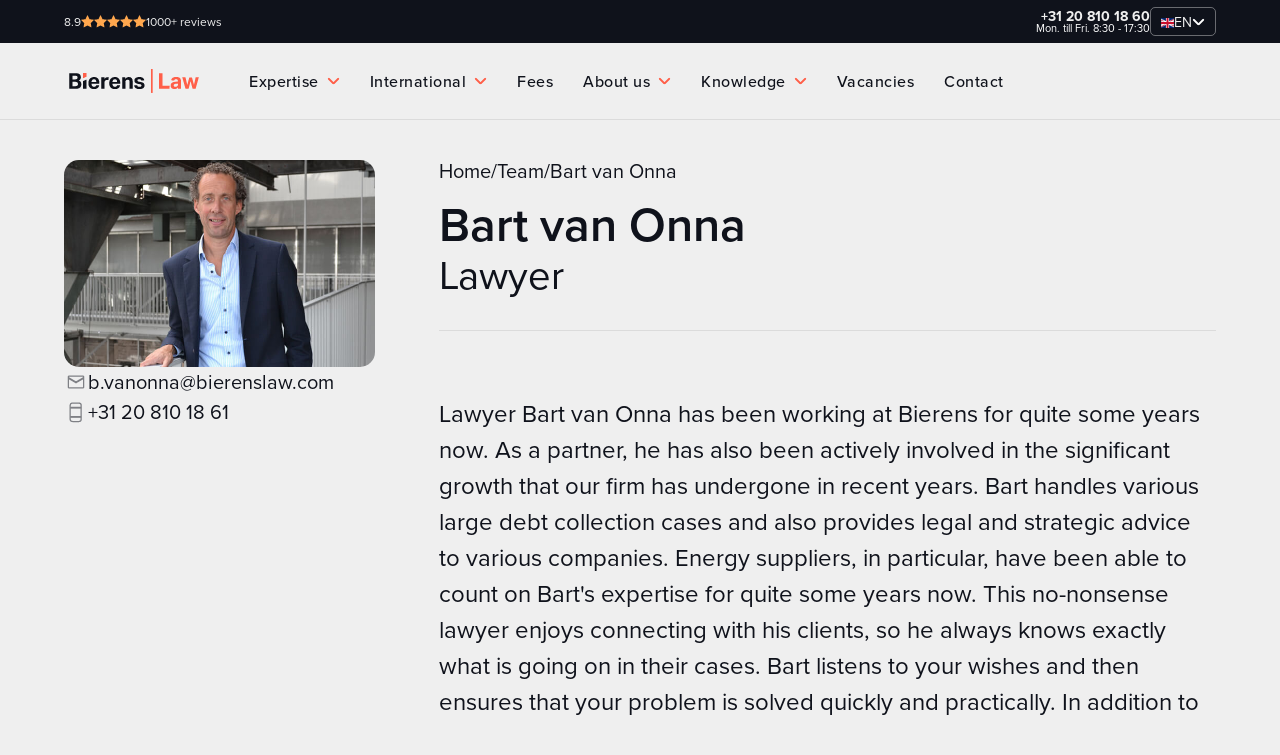

--- FILE ---
content_type: text/html
request_url: https://www.bierenslaw.com/en/team/bart-van-onna
body_size: 12336
content:
<!DOCTYPE html><!-- Last Published: Wed Jan 07 2026 14:25:53 GMT+0000 (Coordinated Universal Time) --><html data-wf-domain="www.bierenslaw.com" data-wf-page="65fc71cf00535b70196d9493" data-wf-site="655cc979eb9111d24652a4f9" lang="en" data-wf-collection="65fc71cf00535b70196d9509" data-wf-item-slug="bart-van-onna"><head><meta charset="utf-8"/><title>Bart van Onna</title><link rel="alternate" hrefLang="x-default" href="https://www.bierenslaw.com/nl/team/bart-van-onna"/><link rel="alternate" hrefLang="nl" href="https://www.bierenslaw.com/nl/team/bart-van-onna"/><link rel="alternate" hrefLang="en" href="https://www.bierenslaw.com/en/team/bart-van-onna"/><meta content="Lawyer" name="description"/><meta content="width=device-width, initial-scale=1" name="viewport"/><link href="https://cdn.prod.website-files.com/655cc979eb9111d24652a4f9/css/bierenslaw2.webflow.shared.976eb2736.min.css" rel="stylesheet" type="text/css" integrity="sha384-l26yc25J6W3WckPOsX/BQgzKylzjOTWtRQE7xqMb/SLPzp0//MLasSEhUhSpqefE" crossorigin="anonymous"/><script src="https://use.typekit.net/wfu7cxh.js" type="text/javascript"></script><script type="text/javascript">try{Typekit.load();}catch(e){}</script><script type="text/javascript">!function(o,c){var n=c.documentElement,t=" w-mod-";n.className+=t+"js",("ontouchstart"in o||o.DocumentTouch&&c instanceof DocumentTouch)&&(n.className+=t+"touch")}(window,document);</script><link href="https://cdn.prod.website-files.com/655cc979eb9111d24652a4f9/664326ab8bd6fc9da7bfbbfe_favicon%20law%2032%20-%20full.png" rel="shortcut icon" type="image/x-icon"/><link href="https://cdn.prod.website-files.com/655cc979eb9111d24652a4f9/664326e3bac21a293abe5ef1_favicon%20law%20256%20full.png" rel="apple-touch-icon"/><script src="https://www.google.com/recaptcha/api.js" type="text/javascript"></script><style>
  
html {
  scrollbar-gutter: stable;
  height: auto;
}  

@media only screen and (max-width: 1440px) {
/* CSS rules here for screens lower than 1440px */  
  .hero-h1{
  hyphens:auto;}
  
  h2{
  hyphens:auto;}
  
  h3{
  hyphens:auto;}
  
  }
</style>

<!-- [Attributes by Finsweet] Disable scrolling -->
<script defer src="https://cdn.jsdelivr.net/npm/@finsweet/attributes-scrolldisable@1/scrolldisable.js"></script>

<!-- Google Tag Manager -->
<script>(function(w,d,s,l,i){w[l]=w[l]||[];w[l].push({'gtm.start':
new Date().getTime(),event:'gtm.js'});var f=d.getElementsByTagName(s)[0],
j=d.createElement(s),dl=l!='dataLayer'?'&l='+l:'';j.async=true;j.src=
'https://www.googletagmanager.com/gtm.js?id='+i+dl;f.parentNode.insertBefore(j,f);
})(window,document,'script','dataLayer','GTM-NFRK5HC');</script>
<!-- End Google Tag Manager -->
 
<!-- Finsweet Cookie Consent -->
<script async src="https://cdn.jsdelivr.net/npm/@finsweet/cookie-consent@1/fs-cc.js" fs-cc-mode="opt-in"></script>


<meta name="google-site-verification" content="pQymZ-K5AG6Ia3FMJQR3XgsYVxPumHgJFJVgyLg0WGg" />
</head><body class="body"><nav class="navbar"><div class="submenu"><div class="div-block-270"><div class="submenu-nav-link"><a href="https://www.kiyoh.com/reviews/1042230/bierens_incasso_advocaten?lang=en" target="_blank" class="text-color-white w-inline-block"><div class="align-horizontal center-align _0-4-rem"><p class="text-size-tiny">8.9</p><div class="align-horizontal center-align _0-2-rem"><img src="https://cdn.prod.website-files.com/655cc979eb9111d24652a4f9/655f4594e8c11c5897c8d254_star-3.svg" loading="lazy" alt="" class="ic_star"/><img src="https://cdn.prod.website-files.com/655cc979eb9111d24652a4f9/655f4594e8c11c5897c8d254_star-3.svg" loading="lazy" alt="" class="ic_star"/><img src="https://cdn.prod.website-files.com/655cc979eb9111d24652a4f9/655f4594e8c11c5897c8d254_star-3.svg" loading="lazy" alt="" class="ic_star"/><img src="https://cdn.prod.website-files.com/655cc979eb9111d24652a4f9/655f4594e8c11c5897c8d254_star-3.svg" loading="lazy" alt="" class="ic_star"/><img src="https://cdn.prod.website-files.com/655cc979eb9111d24652a4f9/655f4594e8c11c5897c8d254_star-3.svg" loading="lazy" alt="" class="ic_star"/></div><p class="text-size-tiny no-shrink-copy">1000+ reviews</p></div></a></div><div class="submenu-item"><a href="tel:31208101860" class="align-vertical align-right link-no-styling text-color-white w-inline-block"><p class="submenu-nav-text"><strong>+31 20 810 18 60</strong></p><p class="telephone-number">Mon. till Fri. 8:30 - 17:30</p></a><div data-hover="true" data-delay="0" class="submenu-kiyoh w-dropdown"><div class="dropdown-toggle-3 w-dropdown-toggle"><div class="language-selector"><div class="w-embed"><img src="https://cdn.prod.website-files.com/655cc979eb9111d24652a4f9/6620e20d74fe5c236b4f43a8_uk-flag.png" loading="lazy" alt="NL-flag" class="ic_star"></div><div class="text-block-2">EN</div><div class="navbar_arrow-wrapper-copy"><div class="navbar_arrow-sub white-color"></div><div class="navbar_arrow-sub is--mirrored white-color"></div></div></div></div><nav class="w-dropdown-list"><div class="locales-wrapper w-locales-list"><div role="list" class="locales-list w-locales-items"><div role="listitem" class="locale w-locales-item"><a hreflang="nl" href="/nl/team/bart-van-onna" class="text-size-medium locale">Nederlands</a></div><div role="listitem" class="locale w-locales-item"><a hreflang="en" href="/en/team/bart-van-onna" aria-current="page" class="text-size-medium locale w--current">English</a></div></div></div></nav></div></div></div></div><nav class="navbar-desktop"><div class="navbar_container max-1600"><div class="nav_menu"><a href="/en" class="navbar_brand w-inline-block"><img src="https://cdn.prod.website-files.com/655cc979eb9111d24652a4f9/65f2dd317a44f807a168a6d8_blaw-red.svg" loading="eager" data-w-id="8d6b6534-d7ab-3c3a-45f2-24c75a572699" height="32" alt="" class="navbar_logo"/><img src="https://cdn.prod.website-files.com/655cc979eb9111d24652a4f9/65f2f9c69f67001816258863_blaw-white.svg" loading="lazy" data-w-id="d5f9efa9-0158-c0cc-9823-920da486c05d" height="32" alt="" class="navbar_logo is-white"/></a><div data-hover="true" data-delay="0" class="dropdown-menu w-dropdown"><div class="navbar_link-block w-dropdown-toggle"><div class="navbar_link">Expertise</div><div class="navbar_arrow-wrapper"><div class="navbar_arrow"></div><div class="navbar_arrow is--mirrored"></div></div></div><nav class="dropdown-list-2 w-dropdown-list"><div class="dropdown-overflow"><div class="dropdown-bg"></div><div class="dropdown-list-body"><div class="container-dropdown side-padding"><div class="dropdown-grid-2"><div class="dropdown-column second"><a href="/en/business-contracts" class="menu-header w-inline-block"><div class="dropdown-column-title-2">Contracting</div><div class="nav-menu__cta-button"><div class="arrow-nav"><div class="arrow-nav-wrapper"><div class="button-arrow-wrapper diagonal"><img src="https://cdn.prod.website-files.com/655cc979eb9111d24652a4f9/656f1c9fe13dfb1aef2647b7_ic_arrow-right.svg" loading="lazy" alt="ic_white-arrow"/></div></div></div><div class="arrow-nav is-2"><div class="arrow-nav-wrapper"><div class="button-arrow-wrapper diagonal"><img src="https://cdn.prod.website-files.com/655cc979eb9111d24652a4f9/656f1c9fe13dfb1aef2647b7_ic_arrow-right.svg" loading="lazy" alt="ic_white-arrow"/></div></div></div></div></a><div class="dropdown-subgrid"><div class="w-dyn-list"><div role="list" class="w-dyn-items"><div role="listitem" class="w-dyn-item"><a href="/en/business-contracts/agency-agreement" class="dropdown-card-2 has-icon w-inline-block"><div class="dropdown-card-bg is-red"></div><div class="dropdown-card-content"><div class="dropdown-card-title">Agency agreements</div></div></a></div><div role="listitem" class="w-dyn-item"><a href="/en/business-contracts/distribution-agreements" class="dropdown-card-2 has-icon w-inline-block"><div class="dropdown-card-bg is-red"></div><div class="dropdown-card-content"><div class="dropdown-card-title">Distribution agreements</div></div></a></div><div role="listitem" class="w-dyn-item"><a href="/en/business-contracts/drafting-business-contracts" class="dropdown-card-2 has-icon w-inline-block"><div class="dropdown-card-bg is-red"></div><div class="dropdown-card-content"><div class="dropdown-card-title">Drafting business contracts</div></div></a></div><div role="listitem" class="w-dyn-item"><a href="/en/business-contracts/ending-or-terminating-an-international-business-contract" class="dropdown-card-2 has-icon w-inline-block"><div class="dropdown-card-bg is-red"></div><div class="dropdown-card-content"><div class="dropdown-card-title">Ending or terminating an international business contract</div></div></a></div><div role="listitem" class="w-dyn-item"><a href="/en/business-contracts/international-business-conflict-procedures" class="dropdown-card-2 has-icon w-inline-block"><div class="dropdown-card-bg is-red"></div><div class="dropdown-card-content"><div class="dropdown-card-title">International business conflict procedures</div></div></a></div><div role="listitem" class="w-dyn-item"><a href="/en/business-contracts/lease-agreements-for-commercial-space" class="dropdown-card-2 has-icon w-inline-block"><div class="dropdown-card-bg is-red"></div><div class="dropdown-card-content"><div class="dropdown-card-title">Lease agreements for commercial space</div></div></a></div><div role="listitem" class="w-dyn-item"><a href="/en/business-contracts/legal-assistance-with-contract-negotiations" class="dropdown-card-2 has-icon w-inline-block"><div class="dropdown-card-bg is-red"></div><div class="dropdown-card-content"><div class="dropdown-card-title">Legal assistance with contract negotiations</div></div></a></div><div role="listitem" class="w-dyn-item"><a href="/en/business-contracts/purchase-agreements" class="dropdown-card-2 has-icon w-inline-block"><div class="dropdown-card-bg is-red"></div><div class="dropdown-card-content"><div class="dropdown-card-title">Purchase agreements</div></div></a></div></div></div><a href="/en/terms-and-conditions" class="dropdown-card-2 has-icon w-inline-block"><div class="dropdown-card-bg is-red"></div><div class="dropdown-card-content"><div class="dropdown-card-title">Terms and Conditions</div></div></a></div></div><div class="dropdown-column second"><a href="/en/international-business-conflict-procedures" class="menu-header w-inline-block"><div class="dropdown-column-title-2">Litigation</div><div class="nav-menu__cta-button"><div class="arrow-nav"><div class="arrow-nav-wrapper"><div class="button-arrow-wrapper diagonal"><img src="https://cdn.prod.website-files.com/655cc979eb9111d24652a4f9/656f1c9fe13dfb1aef2647b7_ic_arrow-right.svg" loading="lazy" alt="ic_white-arrow"/></div></div></div><div class="arrow-nav is-2"><div class="arrow-nav-wrapper"><div class="button-arrow-wrapper diagonal"><img src="https://cdn.prod.website-files.com/655cc979eb9111d24652a4f9/656f1c9fe13dfb1aef2647b7_ic_arrow-right.svg" loading="lazy" alt="ic_white-arrow"/></div></div></div></div></a><div class="dropdown-subgrid"><div><div class="w-embed"><a href="/en/bankruptcy" class="dropdown-card-2 has-icon w-inline-block" tabindex="0"><div class="dropdown-card-bg is-red" style="transform: translate3d(0px, 0px, 0px) scale3d(1.1, 1.1, 1) rotateX(0deg) rotateY(0deg) rotateZ(0deg) skew(0deg, 0deg); transform-style: preserve-3d; opacity: 0;"></div><div class="dropdown-card-content"><div class="dropdown-card-title">Bankruptcy</div></div></a></div><div class="w-embed"><a href="/en/business-conflicts/summoned-by-your-international-client-or-supplier" class="dropdown-card-2 has-icon w-inline-block" tabindex="0"><div class="dropdown-card-bg is-red" style="transform: translate3d(0px, 0px, 0px) scale3d(1.1, 1.1, 1) rotateX(0deg) rotateY(0deg) rotateZ(0deg) skew(0deg, 0deg); transform-style: preserve-3d; opacity: 0;"></div><div class="dropdown-card-content"><div class="dropdown-card-title">Summoned by your international client or supplier?</div></div></a></div><div class="w-embed"><a href="/en/international-business-conflict-procedures/freezing-order" class="dropdown-card-2 has-icon w-inline-block" tabindex="0"><div class="dropdown-card-bg is-red" style="transform: translate3d(0px, 0px, 0px) scale3d(1.1, 1.1, 1) rotateX(0deg) rotateY(0deg) rotateZ(0deg) skew(0deg, 0deg); transform-style: preserve-3d; opacity: 0;"></div><div class="dropdown-card-content"><div class="dropdown-card-title">Freezing order</div></div></a></div><div class="w-embed"><a href="/en/business-conflicts/my-client-is-not-paying" class="dropdown-card-2 has-icon w-inline-block" tabindex="0"><div class="dropdown-card-bg is-red" style="transform: translate3d(0px, 0px, 0px) scale3d(1.1, 1.1, 1) rotateX(0deg) rotateY(0deg) rotateZ(0deg) skew(0deg, 0deg); transform-style: preserve-3d; opacity: 0;"></div><div class="dropdown-card-content"><div class="dropdown-card-title">My client is not paying</div></div></a></div><div class="w-embed"></div><div class="w-embed"></div></div></div></div><div class="dropdown-column second"><a href="/en/bankruptcy" class="menu-header w-inline-block"><div class="dropdown-column-title-2">Insolvency</div><div class="nav-menu__cta-button"><div class="arrow-nav"><div class="arrow-nav-wrapper"><div class="button-arrow-wrapper diagonal"><img src="https://cdn.prod.website-files.com/655cc979eb9111d24652a4f9/656f1c9fe13dfb1aef2647b7_ic_arrow-right.svg" loading="lazy" alt="ic_white-arrow"/></div></div></div><div class="arrow-nav is-2"><div class="arrow-nav-wrapper"><div class="button-arrow-wrapper diagonal"><img src="https://cdn.prod.website-files.com/655cc979eb9111d24652a4f9/656f1c9fe13dfb1aef2647b7_ic_arrow-right.svg" loading="lazy" alt="ic_white-arrow"/></div></div></div></div></a><div class="dropdown-subgrid"><div><div class="w-embed"></div><div class="w-embed"><a href="/en/bankruptcy/bankruptcy-of-a-dutch-customer" class="dropdown-card-2 has-icon w-inline-block" tabindex="0"><div class="dropdown-card-bg is-red" style="transform: translate3d(0px, 0px, 0px) scale3d(1.1, 1.1, 1) rotateX(0deg) rotateY(0deg) rotateZ(0deg) skew(0deg, 0deg); transform-style: preserve-3d; opacity: 0;"></div><div class="dropdown-card-content"><div class="dropdown-card-title">Retrieving goods from a bankrupt customer internationally</div></div></a></div><div class="w-embed"><a href="/en/bankruptcy" class="dropdown-card-2 has-icon w-inline-block" tabindex="0"><div class="dropdown-card-bg is-red" style="transform: translate3d(0px, 0px, 0px) scale3d(1.1, 1.1, 1) rotateX(0deg) rotateY(0deg) rotateZ(0deg) skew(0deg, 0deg); transform-style: preserve-3d; opacity: 0;"></div><div class="dropdown-card-content"><div class="dropdown-card-title">Bankruptcy</div></div></a></div><div class="w-embed"><a href="/en/securities" class="dropdown-card-2 has-icon w-inline-block" tabindex="0"><div class="dropdown-card-bg is-red" style="transform: translate3d(0px, 0px, 0px) scale3d(1.1, 1.1, 1) rotateX(0deg) rotateY(0deg) rotateZ(0deg) skew(0deg, 0deg); transform-style: preserve-3d; opacity: 0;"></div><div class="dropdown-card-content"><div class="dropdown-card-title">Securities</div></div></a></div><div class="w-embed"></div></div></div></div></div></div></div><div class="dropdown-footer-full"></div></div></nav></div><div data-hover="true" data-delay="0" class="dropdown-menu w-dropdown"><div class="navbar_link-block w-dropdown-toggle"><div class="navbar_link">International</div><div class="navbar_arrow-wrapper"><div class="navbar_arrow"></div><div class="navbar_arrow is--mirrored"></div></div></div><nav class="dropdown-list-2 w-dropdown-list"><div class="dropdown-overflow"><div class="dropdown-bg"><div class="dropdown-bg-full"></div></div><div class="dropdown-list-body"><div class="container-dropdown side-padding"><div class="dropdown-grid-2"><div class="dropdown-column second"><a href="/en/international-desks" class="menu-header w-inline-block"><div class="dropdown-column-title-2">International Desks</div><div class="nav-menu__cta-button"><div class="arrow-nav"><div class="arrow-nav-wrapper"><div class="button-arrow-wrapper diagonal"><img src="https://cdn.prod.website-files.com/655cc979eb9111d24652a4f9/656f1c9fe13dfb1aef2647b7_ic_arrow-right.svg" loading="lazy" alt="ic_white-arrow"/></div></div></div><div class="arrow-nav is-2"><div class="arrow-nav-wrapper"><div class="button-arrow-wrapper diagonal"><img src="https://cdn.prod.website-files.com/655cc979eb9111d24652a4f9/656f1c9fe13dfb1aef2647b7_ic_arrow-right.svg" loading="lazy" alt="ic_white-arrow"/></div></div></div></div></a><div class="dropdown-subgrid"><div><div class="w-dyn-list"><div role="list" class="w-dyn-items"><div role="listitem" class="w-dyn-item"><a href="/en/international-desks/belgian-desk" class="dropdown-card-2 has-icon w-inline-block"><div class="dropdown-card-bg is-red"></div><div class="dropdown-card-content"><div class="dropdown-card-title">Belgian Desk</div></div></a></div><div role="listitem" class="w-dyn-item"><a href="/en/international-desks/french-desk" class="dropdown-card-2 has-icon w-inline-block"><div class="dropdown-card-bg is-red"></div><div class="dropdown-card-content"><div class="dropdown-card-title">French Desk</div></div></a></div><div role="listitem" class="w-dyn-item"><a href="/en/international-desks/german-desk" class="dropdown-card-2 has-icon w-inline-block"><div class="dropdown-card-bg is-red"></div><div class="dropdown-card-content"><div class="dropdown-card-title">German Desk</div></div></a></div><div role="listitem" class="w-dyn-item"><a href="/en/international-desks/italian-desk" class="dropdown-card-2 has-icon w-inline-block"><div class="dropdown-card-bg is-red"></div><div class="dropdown-card-content"><div class="dropdown-card-title">Italian Desk</div></div></a></div><div role="listitem" class="w-dyn-item"><a href="/en/international-desks/polish-desk" class="dropdown-card-2 has-icon w-inline-block"><div class="dropdown-card-bg is-red"></div><div class="dropdown-card-content"><div class="dropdown-card-title">Polish Desk</div></div></a></div><div role="listitem" class="w-dyn-item"><a href="/en/international-desks/romanian-desk" class="dropdown-card-2 has-icon w-inline-block"><div class="dropdown-card-bg is-red"></div><div class="dropdown-card-content"><div class="dropdown-card-title">Romanian desk</div></div></a></div><div role="listitem" class="w-dyn-item"><a href="/en/international-desks/spanish-desk" class="dropdown-card-2 has-icon w-inline-block"><div class="dropdown-card-bg is-red"></div><div class="dropdown-card-content"><div class="dropdown-card-title">Spanish Desk</div></div></a></div><div role="listitem" class="w-dyn-item"><a href="/en/international-desks/dutch-desk" class="dropdown-card-2 has-icon w-inline-block"><div class="dropdown-card-bg is-red"></div><div class="dropdown-card-content"><div class="dropdown-card-title">Dutch Desk</div></div></a></div><div role="listitem" class="w-dyn-item"><a href="/en/international-desks/uk-desk" class="dropdown-card-2 has-icon w-inline-block"><div class="dropdown-card-bg is-red"></div><div class="dropdown-card-content"><div class="dropdown-card-title">UK Desk</div></div></a></div></div></div></div></div></div><div class="dropdown-column second"><div class="menu-header"><div class="dropdown-column-title-2">Legal assistance</div></div><div class="dropdown-subgrid"><div><div class="w-embed"></div><div class="w-embed"></div><div class="w-embed"><a href="/en/business-contracts/legal-assistance-with-contract-negotiations" class="dropdown-card-2 has-icon w-inline-block" tabindex="0"><div class="dropdown-card-bg is-red" style="transform: translate3d(0px, 0px, 0px) scale3d(1.1, 1.1, 1) rotateX(0deg) rotateY(0deg) rotateZ(0deg) skew(0deg, 0deg); transform-style: preserve-3d; opacity: 0;"></div><div class="dropdown-card-content"><div class="dropdown-card-title">Legal assistance with contract negotiations</div></div></a></div><div class="w-embed"></div><div class="w-embed"></div><a href="/en/international-desks" class="dropdown-card-2 has-icon w-inline-block"></a></div></div></div></div></div></div><div class="dropdown-footer-full"></div></div></nav></div><a href="/en/fees" class="navbar_link-block link w-inline-block"><div class="navbar_link">Fees</div></a><div data-hover="true" data-delay="0" class="dropdown-menu w-dropdown"><div class="navbar_link-block w-dropdown-toggle"><div class="navbar_link">About us</div><div class="navbar_arrow-wrapper"><div class="navbar_arrow"></div><div class="navbar_arrow is--mirrored"></div></div></div><nav class="dropdown-list-2 w-dropdown-list"><div class="dropdown-overflow"><div class="dropdown-bg"><div class="dropdown-bg-full"></div></div><div class="dropdown-list-body"><div class="container-dropdown side-padding"><div class="dropdown-grid-2"><div class="dropdown-column second"><div class="menu-header"><div class="dropdown-column-title-2">About us</div></div><div class="dropdown-subgrid"><div><div id="w-node-_42ea3136-a540-f05c-2534-d7c347b53995-67cece57" class="w-dyn-list"><div role="list" class="w-dyn-items"><div role="listitem" class="w-dyn-item"><a href="/en/about-us/our-international-team" class="dropdown-card-2 has-icon w-inline-block"><div class="dropdown-card-bg is-red"></div><div class="dropdown-card-content"><div class="dropdown-card-title">Our International Team</div></div></a></div><div role="listitem" class="w-dyn-item"><a href="/en/about-us/our-promises" class="dropdown-card-2 has-icon w-inline-block"><div class="dropdown-card-bg is-red"></div><div class="dropdown-card-content"><div class="dropdown-card-title">Our Promises</div></div></a></div><div role="listitem" class="w-dyn-item"><a href="/en/about-us/the-law-firm-of-the-future" class="dropdown-card-2 has-icon w-inline-block"><div class="dropdown-card-bg is-red"></div><div class="dropdown-card-content"><div class="dropdown-card-title">The law firm of the future</div></div></a></div></div></div><a href="/en/references" class="dropdown-card-2 has-icon w-inline-block"><div class="dropdown-card-bg is-red"></div><div class="dropdown-card-content"><div class="dropdown-card-title">References</div></div></a></div></div></div></div></div></div><div class="dropdown-footer-full"></div></div></nav></div><div data-hover="true" data-delay="0" class="dropdown-menu w-dropdown"><div class="navbar_link-block w-dropdown-toggle"><div class="navbar_link">Knowledge</div><div class="navbar_arrow-wrapper"><div class="navbar_arrow"></div><div class="navbar_arrow is--mirrored"></div></div></div><nav class="dropdown-list-2 w-dropdown-list"><div class="dropdown-overflow"><div class="dropdown-bg"><div class="dropdown-bg-full"></div></div><div class="dropdown-list-body"><div class="container-dropdown side-padding"><div class="dropdown-grid-2"><div class="dropdown-column second"><a href="/en/knowledge-bank" class="menu-header w-inline-block"><div class="dropdown-column-title-2">Knowledge Bank</div><div class="nav-menu__cta-button"><div class="arrow-nav"><div class="arrow-nav-wrapper"><div class="button-arrow-wrapper diagonal"><img src="https://cdn.prod.website-files.com/655cc979eb9111d24652a4f9/656f1c9fe13dfb1aef2647b7_ic_arrow-right.svg" loading="lazy" alt="ic_white-arrow"/></div></div></div><div class="arrow-nav is-2"><div class="arrow-nav-wrapper"><div class="button-arrow-wrapper diagonal"><img src="https://cdn.prod.website-files.com/655cc979eb9111d24652a4f9/656f1c9fe13dfb1aef2647b7_ic_arrow-right.svg" loading="lazy" alt="ic_white-arrow"/></div></div></div></div></a><div class="w-embed"></div><div class="w-embed"></div><div class="w-embed"></div><div class="w-embed"></div></div><div class="dropdown-column second"><a href="/en/article" class="menu-header w-inline-block"><div class="dropdown-column-title-2">News &amp; Blogs</div><div class="nav-menu__cta-button"><div class="arrow-nav"><div class="arrow-nav-wrapper"><div class="button-arrow-wrapper diagonal"><img src="https://cdn.prod.website-files.com/655cc979eb9111d24652a4f9/656f1c9fe13dfb1aef2647b7_ic_arrow-right.svg" loading="lazy" alt="ic_white-arrow"/></div></div></div><div class="arrow-nav is-2"><div class="arrow-nav-wrapper"><div class="button-arrow-wrapper diagonal"><img src="https://cdn.prod.website-files.com/655cc979eb9111d24652a4f9/656f1c9fe13dfb1aef2647b7_ic_arrow-right.svg" loading="lazy" alt="ic_white-arrow"/></div></div></div></div></a><div class="w-embed"><a href="/en/article/limitation-period-of-a-claim-the-differences-and-similarities-between-france-and-the-netherlands" class="dropdown-card-2 has-icon w-inline-block" tabindex="0"><div class="dropdown-card-bg is-red" style="transform: translate3d(0px, 0px, 0px) scale3d(1.1, 1.1, 1) rotateX(0deg) rotateY(0deg) rotateZ(0deg) skew(0deg, 0deg); transform-style: preserve-3d; opacity: 0;"></div><div class="dropdown-card-content"><div class="dropdown-card-title">Limitation period of a claim: the differences and similarities between France and the Netherlands</div></div></a></div><div class="w-embed"></div><div class="w-embed"></div></div></div></div></div><div class="dropdown-footer-full"></div></div></nav></div><a href="https://www.bierenscareers.com/en" class="navbar_link-block link w-inline-block"><div class="navbar_link">Vacancies</div></a><a href="/en/contact" class="navbar_link-block link w-inline-block"><div class="navbar_link">Contact</div></a><div data-w-id="b745e3b9-9217-9833-3d18-e8636e113a2c" class="navbar_link-block link hide"><img src="https://cdn.prod.website-files.com/655cc979eb9111d24652a4f9/6639f36a745449ab9880d0f3_search-icon.svg" loading="lazy" alt="" class="icon-1x1-small"/><div class="navbar_link">Search</div></div><form action="/en/search" class="search w-form"><input class="search-input w-input" maxlength="256" name="query" placeholder="Search..." type="search" id="search" required=""/><input type="submit" class="search-button w-button" value="Search"/><div data-w-id="d04359f3-a8fb-5c0c-cb1a-bfdc45e7f004" class="div-block-269"><img src="https://cdn.prod.website-files.com/655cc979eb9111d24652a4f9/6639eafc0df01666d132b56e_ic_close.svg" loading="lazy" alt="" class="icon-1x1-medium"/></div></form></div><div class="nav_menu"><div class="navbar_links"><div class="navbar_links is--32rm"><a href="https://www.kiyoh.com/reviews/1042230/bierens_incasso_advocaten?lang=en" target="_blank" class="kiyoh-review_wrapper hide-menu-smallscreen w-inline-block"><div class="kiyorh-review"><p class="text-size-tiny text-weight-bold">8.9</p><div class="ic_reviews"><div class="align-horizontal center-align _0-2-rem"><img src="https://cdn.prod.website-files.com/655cc979eb9111d24652a4f9/655f4594e8c11c5897c8d254_star-3.svg" loading="eager" alt="" class="ic_star"/><img src="https://cdn.prod.website-files.com/655cc979eb9111d24652a4f9/655f4594e8c11c5897c8d254_star-3.svg" loading="eager" alt="" class="ic_star"/><img src="https://cdn.prod.website-files.com/655cc979eb9111d24652a4f9/655f4594e8c11c5897c8d254_star-3.svg" loading="eager" alt="" class="ic_star"/><img src="https://cdn.prod.website-files.com/655cc979eb9111d24652a4f9/655f4594e8c11c5897c8d254_star-3.svg" loading="eager" alt="" class="ic_star"/><img src="https://cdn.prod.website-files.com/655cc979eb9111d24652a4f9/655f4594e8c11c5897c8d254_star-3.svg" loading="eager" alt="" class="ic_star"/></div></div><p class="no-shrink text-size-tiny">1000+ reviews</p></div></a></div><div class="navbar_divider hide-menu-smallscreen"></div><a href="tel:+31208101861" class="align-vertical hide-menu-smallscreen link-no-styling text-color-black w-inline-block"><p class="no-shrink"><strong>+31 20 810 18 61</strong></p><p class="small-grey-text no-shrink">Mon. till Fri. 8:30 - 17:30</p></a><div class="navbar_divider hide-menu-smallscreen"></div><div data-hover="true" data-delay="0" class="kiyoh-review_wrapper hide-menu-smallscreen w-dropdown"><div class="dropdown-toggle-3 w-dropdown-toggle"><div class="align-horizontal center-align _0-4-rem"><div class="code-embed w-embed"><img src="https://cdn.prod.website-files.com/655cc979eb9111d24652a4f9/6620e20d74fe5c236b4f43a8_uk-flag.png" loading="lazy" alt="NL-flag" class="ic_star"></div><p class="no-shrink text-size-tiny"><strong>EN</strong></p><div class="navbar_arrow-wrapper-copy"><div class="navbar_arrow"></div><div class="navbar_arrow is--mirrored"></div></div></div></div><nav class="w-dropdown-list"><div class="locales-wrapper desktop w-locales-list"><div role="list" class="locales-list w-locales-items"><div role="listitem" class="locale w-locales-item"><a hreflang="nl" href="/nl/team/bart-van-onna" class="text-size-medium locale">Nederlands</a></div><div role="listitem" class="locale w-locales-item"><a hreflang="en" href="/en/team/bart-van-onna" aria-current="page" class="text-size-medium locale w--current">English</a></div></div></div></nav></div></div></div></div></nav><div data-collapse="medium" data-animation="default" data-duration="400" data-w-id="5bc2dd13-42fa-d722-a136-d66352d2cdcc" data-easing="ease" data-easing2="ease" role="banner" class="navbar-wrapper-2 w-nav"><div class="navbar-2"><nav role="navigation" fs-scrolldisable-element="when-visible" class="menu-2 w-nav-menu"><div class="menu-left"><div data-hover="false" data-delay="0" class="dropdown w-dropdown"><div class="dropdown-toggle w-dropdown-toggle"><div class="dropdown-toggle-text">Expertise</div><div class="navbar_arrow-wrapper"><div class="navbar_arrow"></div><div class="navbar_arrow is--mirrored"></div></div></div><nav class="dropdown-list w-dropdown-list"><div class="dropdown-overflow"><div class="dropdown-list-body"><div class="side-padding"><div class="dropdown-grid"><div class="dropdown-column first"><a href="/en/business-contracts" class="link-no-styling full-width w-inline-block"><div class="dropdown-column-title">Contracting</div></a><div><a href="/en/terms-and-conditions" class="dropdown-card-2 has-icon w-inline-block"><div class="dropdown-card-bg is-red"></div><div class="dropdown-card-content"><div class="dropdown-card-title">Terms &amp; Conditions</div></div></a><div class="w-dyn-list"><div role="list" class="w-dyn-items"><div role="listitem" class="w-dyn-item"><a href="/en/business-contracts/agency-agreement" class="dropdown-card-2 has-icon w-inline-block"><div class="dropdown-card-bg is-red"></div><div class="dropdown-card-content"><div class="dropdown-card-title">Agency agreements</div></div></a></div><div role="listitem" class="w-dyn-item"><a href="/en/business-contracts/distribution-agreements" class="dropdown-card-2 has-icon w-inline-block"><div class="dropdown-card-bg is-red"></div><div class="dropdown-card-content"><div class="dropdown-card-title">Distribution agreements</div></div></a></div><div role="listitem" class="w-dyn-item"><a href="/en/business-contracts/drafting-business-contracts" class="dropdown-card-2 has-icon w-inline-block"><div class="dropdown-card-bg is-red"></div><div class="dropdown-card-content"><div class="dropdown-card-title">Drafting business contracts</div></div></a></div><div role="listitem" class="w-dyn-item"><a href="/en/business-contracts/ending-or-terminating-an-international-business-contract" class="dropdown-card-2 has-icon w-inline-block"><div class="dropdown-card-bg is-red"></div><div class="dropdown-card-content"><div class="dropdown-card-title">Ending or terminating an international business contract</div></div></a></div><div role="listitem" class="w-dyn-item"><a href="/en/business-contracts/international-business-conflict-procedures" class="dropdown-card-2 has-icon w-inline-block"><div class="dropdown-card-bg is-red"></div><div class="dropdown-card-content"><div class="dropdown-card-title">International business conflict procedures</div></div></a></div><div role="listitem" class="w-dyn-item"><a href="/en/business-contracts/lease-agreements-for-commercial-space" class="dropdown-card-2 has-icon w-inline-block"><div class="dropdown-card-bg is-red"></div><div class="dropdown-card-content"><div class="dropdown-card-title">Lease agreements for commercial space</div></div></a></div><div role="listitem" class="w-dyn-item"><a href="/en/business-contracts/legal-assistance-with-contract-negotiations" class="dropdown-card-2 has-icon w-inline-block"><div class="dropdown-card-bg is-red"></div><div class="dropdown-card-content"><div class="dropdown-card-title">Legal assistance with contract negotiations</div></div></a></div><div role="listitem" class="w-dyn-item"><a href="/en/business-contracts/purchase-agreements" class="dropdown-card-2 has-icon w-inline-block"><div class="dropdown-card-bg is-red"></div><div class="dropdown-card-content"><div class="dropdown-card-title">Purchase agreements</div></div></a></div></div></div></div></div><div class="dropdown-column first"><a href="/en/business-contracts" class="link-no-styling full-width w-inline-block"><div class="dropdown-column-title">Litigation</div></a><div><div class="w-embed"><a href="/en/bankruptcy" class="dropdown-card-2 has-icon w-inline-block" tabindex="0"><div class="dropdown-card-bg is-red" style="transform: translate3d(0px, 0px, 0px) scale3d(1.1, 1.1, 1) rotateX(0deg) rotateY(0deg) rotateZ(0deg) skew(0deg, 0deg); transform-style: preserve-3d; opacity: 0;"></div><div class="dropdown-card-content"><div class="dropdown-card-title">Bankruptcy</div></div></a></div><div class="w-embed"><a href="/en/business-conflicts/summoned-by-your-international-client-or-supplier" class="dropdown-card-2 has-icon w-inline-block" tabindex="0"><div class="dropdown-card-bg is-red" style="transform: translate3d(0px, 0px, 0px) scale3d(1.1, 1.1, 1) rotateX(0deg) rotateY(0deg) rotateZ(0deg) skew(0deg, 0deg); transform-style: preserve-3d; opacity: 0;"></div><div class="dropdown-card-content"><div class="dropdown-card-title">Summoned by your international client or supplier?</div></div></a></div><div class="w-embed"><a href="/en/international-business-conflict-procedures/freezing-order" class="dropdown-card-2 has-icon w-inline-block" tabindex="0"><div class="dropdown-card-bg is-red" style="transform: translate3d(0px, 0px, 0px) scale3d(1.1, 1.1, 1) rotateX(0deg) rotateY(0deg) rotateZ(0deg) skew(0deg, 0deg); transform-style: preserve-3d; opacity: 0;"></div><div class="dropdown-card-content"><div class="dropdown-card-title">Freezing order</div></div></a></div><div class="w-embed"><a href="/en/business-conflicts/my-client-is-not-paying" class="dropdown-card-2 has-icon w-inline-block" tabindex="0"><div class="dropdown-card-bg is-red" style="transform: translate3d(0px, 0px, 0px) scale3d(1.1, 1.1, 1) rotateX(0deg) rotateY(0deg) rotateZ(0deg) skew(0deg, 0deg); transform-style: preserve-3d; opacity: 0;"></div><div class="dropdown-card-content"><div class="dropdown-card-title">My client is not paying</div></div></a></div><div class="w-embed"></div><div class="w-embed"></div></div></div><div class="dropdown-column first"><a href="/en/business-contracts" class="link-no-styling full-width w-inline-block"><div class="dropdown-column-title">Insolvency</div></a><div><div class="w-embed"></div><div class="w-embed"><a href="/en/bankruptcy/bankruptcy-of-a-dutch-customer" class="dropdown-card-2 has-icon w-inline-block" tabindex="0"><div class="dropdown-card-bg is-red" style="transform: translate3d(0px, 0px, 0px) scale3d(1.1, 1.1, 1) rotateX(0deg) rotateY(0deg) rotateZ(0deg) skew(0deg, 0deg); transform-style: preserve-3d; opacity: 0;"></div><div class="dropdown-card-content"><div class="dropdown-card-title">Retrieving goods from a bankrupt customer internationally</div></div></a></div><div class="w-embed"><a href="/en/bankruptcy" class="dropdown-card-2 has-icon w-inline-block" tabindex="0"><div class="dropdown-card-bg is-red" style="transform: translate3d(0px, 0px, 0px) scale3d(1.1, 1.1, 1) rotateX(0deg) rotateY(0deg) rotateZ(0deg) skew(0deg, 0deg); transform-style: preserve-3d; opacity: 0;"></div><div class="dropdown-card-content"><div class="dropdown-card-title">Bankruptcy</div></div></a></div><div class="w-embed"><a href="/en/securities" class="dropdown-card-2 has-icon w-inline-block" tabindex="0"><div class="dropdown-card-bg is-red" style="transform: translate3d(0px, 0px, 0px) scale3d(1.1, 1.1, 1) rotateX(0deg) rotateY(0deg) rotateZ(0deg) skew(0deg, 0deg); transform-style: preserve-3d; opacity: 0;"></div><div class="dropdown-card-content"><div class="dropdown-card-title">Securities</div></div></a></div><div class="w-embed"></div></div></div></div></div></div></div></nav></div><div data-hover="false" data-delay="0" data-asn="or-dd-toggle" class="dropdown w-dropdown"><div class="dropdown-toggle w-dropdown-toggle"><div class="dropdown-toggle-text">International</div><div class="caret w-embed"><svg width="10px" height="10px" viewBox="0 0 32 32" style="display: block">
	<use xlink:href="#caret" fill="black" />
</svg></div><div class="navbar_arrow-wrapper"><div class="navbar_arrow"></div><div class="navbar_arrow is--mirrored"></div></div></div><nav data-asn="tg-dd-list" class="dropdown-list w-dropdown-list"><div class="dropdown-overflow"><div class="dropdown-inner-shadow"></div><div class="dropdown-bg"><div class="dropdown-bg-full"></div><div class="dropdown-sidebar-bg"></div></div><div class="dropdown-list-body"><div class="container"><div class="dropdown-grid"><div class="dropdown-column first"><a href="/en/international-desks" class="link-no-styling full-width w-inline-block"><div class="dropdown-column-title">Internationale Desks</div></a><div class="w-dyn-list"><div role="list" class="w-dyn-items"><div role="listitem" class="w-dyn-item"><a href="/en/international-desks/belgian-desk" class="dropdown-card w-inline-block"><div class="dropdown-card-bg"></div><div class="dropdown-card-content"><div class="dropdown-card-title">Belgium</div></div></a></div><div role="listitem" class="w-dyn-item"><a href="/en/international-desks/french-desk" class="dropdown-card w-inline-block"><div class="dropdown-card-bg"></div><div class="dropdown-card-content"><div class="dropdown-card-title">France</div></div></a></div><div role="listitem" class="w-dyn-item"><a href="/en/international-desks/german-desk" class="dropdown-card w-inline-block"><div class="dropdown-card-bg"></div><div class="dropdown-card-content"><div class="dropdown-card-title">Germany</div></div></a></div><div role="listitem" class="w-dyn-item"><a href="/en/international-desks/italian-desk" class="dropdown-card w-inline-block"><div class="dropdown-card-bg"></div><div class="dropdown-card-content"><div class="dropdown-card-title">Italy</div></div></a></div><div role="listitem" class="w-dyn-item"><a href="/en/international-desks/polish-desk" class="dropdown-card w-inline-block"><div class="dropdown-card-bg"></div><div class="dropdown-card-content"><div class="dropdown-card-title">Poland</div></div></a></div><div role="listitem" class="w-dyn-item"><a href="/en/international-desks/romanian-desk" class="dropdown-card w-inline-block"><div class="dropdown-card-bg"></div><div class="dropdown-card-content"><div class="dropdown-card-title">Romania</div></div></a></div><div role="listitem" class="w-dyn-item"><a href="/en/international-desks/spanish-desk" class="dropdown-card w-inline-block"><div class="dropdown-card-bg"></div><div class="dropdown-card-content"><div class="dropdown-card-title">Spain</div></div></a></div><div role="listitem" class="w-dyn-item"><a href="/en/international-desks/dutch-desk" class="dropdown-card w-inline-block"><div class="dropdown-card-bg"></div><div class="dropdown-card-content"><div class="dropdown-card-title">The Netherlands</div></div></a></div><div role="listitem" class="w-dyn-item"><a href="/en/international-desks/uk-desk" class="dropdown-card w-inline-block"><div class="dropdown-card-bg"></div><div class="dropdown-card-content"><div class="dropdown-card-title">United Kingdoms</div></div></a></div></div></div></div></div></div></div><div class="dropdown-footer-full"><div class="dropdown-footer-wrapper"><div class="container"><div class="dropdown-footer"><a href="#" class="dropdown-footer-link">Contactar a Ventas</a><div class="footer-divider"><div class="divider"></div></div><a href="#" class="dropdown-footer-link">Ver Demostración</a><div class="dropdown-footer-copy"><div class="inline-footer">Creado por <a href="https://elpatio.studio" target="_blank" class="footer-copy-link">elpatio.studio</a> con </div><div class="inline-footer svg w-embed"><svg width="18px" height="18px" x="0px" y="0px" viewBox="0 0 400 400">
	<path fill="#222b37" d="M400,200c0,110-90,200-200,200S0,310,0,200S90,0,200,0S400,90,400,200z"/>

	<path fill="white" d="M261,174.3c0,0-17.3,54.2-18.6,58.8c-0.5-4.6-13.1-102-13.1-102c-29.5,0-45.2,20.9-53.5,43.2
	c0,0-21,54.4-22.7,59c-0.1-4.3-3.2-58.4-3.2-58.4c-1.8-27.2-26.6-43.7-46.7-43.7l24.2,147.6c30.9-0.1,47.5-21,56.2-43.2
	c0,0,18.5-48,19.3-50.2c0.2,2.1,13.3,93.4,13.3,93.4c30.9,0,47.6-19.6,56.6-41L316,131.1C285.4,131.1,269.3,152,261,174.3z"/>
</svg></div></div></div></div></div></div></div></nav></div><a href="/en/fees" class="dropdown-toggle w-nav-link">Fees</a><div data-hover="false" data-delay="0" data-asn="or-dd-toggle" class="dropdown w-dropdown"><div class="dropdown-toggle w-dropdown-toggle"><div class="dropdown-toggle-text">About us</div><div class="caret w-embed"><svg width="10px" height="10px" viewBox="0 0 32 32" style="display: block">
	<use xlink:href="#caret" fill="black" />
</svg></div><div class="navbar_arrow-wrapper"><div class="navbar_arrow"></div><div class="navbar_arrow is--mirrored"></div></div></div><nav data-asn="tg-dd-list" class="dropdown-list w-dropdown-list"><div class="dropdown-overflow"><div class="dropdown-inner-shadow"></div><div class="dropdown-bg"><div class="dropdown-bg-full"></div><div class="dropdown-sidebar-bg"></div></div><div class="dropdown-list-body"><div class="container"><div class="dropdown-grid"><div><a href="/en/references" class="dropdown-card-2 has-icon w-inline-block"><div class="dropdown-card-bg is-red"></div><div class="dropdown-card-content"><div class="dropdown-card-title">References</div></div></a><div id="w-node-_1ae0fb55-e3fa-b07c-b55d-b370179bc52b-67cece57" class="w-dyn-list"><div role="list" class="w-dyn-items"><div role="listitem" class="w-dyn-item"><a href="/en/about-us/our-international-team" class="dropdown-card-2 has-icon w-inline-block"><div class="dropdown-card-bg is-red"></div><div class="dropdown-card-content"><div class="dropdown-card-title">Our International Team</div></div></a></div><div role="listitem" class="w-dyn-item"><a href="/en/about-us/our-promises" class="dropdown-card-2 has-icon w-inline-block"><div class="dropdown-card-bg is-red"></div><div class="dropdown-card-content"><div class="dropdown-card-title">Our Promises</div></div></a></div><div role="listitem" class="w-dyn-item"><a href="/en/about-us/the-law-firm-of-the-future" class="dropdown-card-2 has-icon w-inline-block"><div class="dropdown-card-bg is-red"></div><div class="dropdown-card-content"><div class="dropdown-card-title">The law firm of the future</div></div></a></div></div></div></div></div></div></div><div class="dropdown-footer-full"><div class="dropdown-footer-wrapper"><div class="container"><div class="dropdown-footer"><a href="#" class="dropdown-footer-link">Contactar a Ventas</a><div class="footer-divider"><div class="divider"></div></div><a href="#" class="dropdown-footer-link">Ver Demostración</a><div class="dropdown-footer-copy"><div class="inline-footer">Creado por <a href="https://elpatio.studio" target="_blank" class="footer-copy-link">elpatio.studio</a> con </div><div class="inline-footer svg w-embed"><svg width="18px" height="18px" x="0px" y="0px" viewBox="0 0 400 400">
	<path fill="#222b37" d="M400,200c0,110-90,200-200,200S0,310,0,200S90,0,200,0S400,90,400,200z"/>

	<path fill="white" d="M261,174.3c0,0-17.3,54.2-18.6,58.8c-0.5-4.6-13.1-102-13.1-102c-29.5,0-45.2,20.9-53.5,43.2
	c0,0-21,54.4-22.7,59c-0.1-4.3-3.2-58.4-3.2-58.4c-1.8-27.2-26.6-43.7-46.7-43.7l24.2,147.6c30.9-0.1,47.5-21,56.2-43.2
	c0,0,18.5-48,19.3-50.2c0.2,2.1,13.3,93.4,13.3,93.4c30.9,0,47.6-19.6,56.6-41L316,131.1C285.4,131.1,269.3,152,261,174.3z"/>
</svg></div></div></div></div></div></div></div></nav></div><div data-hover="false" data-delay="0" data-asn="or-dd-toggle" class="dropdown w-dropdown"><div class="dropdown-toggle w-dropdown-toggle"><div class="dropdown-toggle-text">Knowledge</div><div class="caret w-embed"><svg width="10px" height="10px" viewBox="0 0 32 32" style="display: block">
	<use xlink:href="#caret" fill="black" />
</svg></div><div class="navbar_arrow-wrapper"><div class="navbar_arrow"></div><div class="navbar_arrow is--mirrored"></div></div></div><nav data-asn="tg-dd-list" class="dropdown-list w-dropdown-list"><div class="dropdown-overflow"><div class="dropdown-inner-shadow"></div><div class="dropdown-bg"><div class="dropdown-bg-full"></div><div class="dropdown-sidebar-bg"></div></div><div class="dropdown-list-body"><div class="container"><div class="dropdown-grid"><div class="dropdown-column first"><a href="/en/knowledge-bank" class="dropdown-card w-inline-block"><div class="dropdown-card-bg purple"></div><div class="dropdown-card-content"><div class="dropdown-card-title">Knowledge bank</div></div></a><a href="/en/article" class="dropdown-card w-inline-block"><div class="dropdown-card-bg purple"></div><div class="dropdown-card-content"><div class="dropdown-card-title">News &amp; Blogs</div></div></a></div></div></div></div><div class="dropdown-footer-full"><div class="dropdown-footer-wrapper"><div class="container"><div class="dropdown-footer"><a href="#" class="dropdown-footer-link">Contactar a Ventas</a><div class="footer-divider"><div class="divider"></div></div><a href="#" class="dropdown-footer-link">Ver Demostración</a><div class="dropdown-footer-copy"><div class="inline-footer">Creado por <a href="https://elpatio.studio" target="_blank" class="footer-copy-link">elpatio.studio</a> con </div><div class="inline-footer svg w-embed"><svg width="18px" height="18px" x="0px" y="0px" viewBox="0 0 400 400">
	<path fill="#222b37" d="M400,200c0,110-90,200-200,200S0,310,0,200S90,0,200,0S400,90,400,200z"/>

	<path fill="white" d="M261,174.3c0,0-17.3,54.2-18.6,58.8c-0.5-4.6-13.1-102-13.1-102c-29.5,0-45.2,20.9-53.5,43.2
	c0,0-21,54.4-22.7,59c-0.1-4.3-3.2-58.4-3.2-58.4c-1.8-27.2-26.6-43.7-46.7-43.7l24.2,147.6c30.9-0.1,47.5-21,56.2-43.2
	c0,0,18.5-48,19.3-50.2c0.2,2.1,13.3,93.4,13.3,93.4c30.9,0,47.6-19.6,56.6-41L316,131.1C285.4,131.1,269.3,152,261,174.3z"/>
</svg></div></div></div></div></div></div></div></nav></div><a href="/en/vacancies" class="dropdown-toggle w-nav-link">Vacancies</a><a href="/en/contact" class="dropdown-toggle w-nav-link">Contact</a><div data-hover="false" data-delay="0" data-asn="or-dd-toggle" class="dropdown w-dropdown"><div class="dropdown-toggle w-dropdown-toggle"><div class="dropdown-toggle-text">English</div><div class="caret w-embed"><svg width="10px" height="10px" viewBox="0 0 32 32" style="display: block">
	<use xlink:href="#caret" fill="black" />
</svg></div><div class="navbar_arrow-wrapper"><div class="navbar_arrow"></div><div class="navbar_arrow is--mirrored"></div></div></div><nav data-asn="tg-dd-list" class="dropdown-list w-dropdown-list"><div class="dropdown-overflow"><div class="dropdown-inner-shadow"></div><div class="dropdown-bg"><div class="dropdown-bg-full"></div><div class="dropdown-sidebar-bg"></div></div><div class="dropdown-list-body"><div class="container"><div class="w-locales-list"><div role="list" class="w-locales-items"><div role="listitem" class="dropdown-card w-locales-item"><a hreflang="nl" href="/nl/team/bart-van-onna" class="link-2">Nederlands</a></div><div role="listitem" class="dropdown-card w-locales-item"><a hreflang="en" href="/en/team/bart-van-onna" aria-current="page" class="link-2 w--current">English</a></div></div></div></div></div><div class="dropdown-footer-full"><div class="dropdown-footer-wrapper"><div class="container"><div class="dropdown-footer"><a href="#" class="dropdown-footer-link">Contactar a Ventas</a><div class="footer-divider"><div class="divider"></div></div><a href="#" class="dropdown-footer-link">Ver Demostración</a><div class="dropdown-footer-copy"><div class="inline-footer">Creado por <a href="https://elpatio.studio" target="_blank" class="footer-copy-link">elpatio.studio</a> con </div><div class="inline-footer svg w-embed"><svg width="18px" height="18px" x="0px" y="0px" viewBox="0 0 400 400">
	<path fill="#222b37" d="M400,200c0,110-90,200-200,200S0,310,0,200S90,0,200,0S400,90,400,200z"/>

	<path fill="white" d="M261,174.3c0,0-17.3,54.2-18.6,58.8c-0.5-4.6-13.1-102-13.1-102c-29.5,0-45.2,20.9-53.5,43.2
	c0,0-21,54.4-22.7,59c-0.1-4.3-3.2-58.4-3.2-58.4c-1.8-27.2-26.6-43.7-46.7-43.7l24.2,147.6c30.9-0.1,47.5-21,56.2-43.2
	c0,0,18.5-48,19.3-50.2c0.2,2.1,13.3,93.4,13.3,93.4c30.9,0,47.6-19.6,56.6-41L316,131.1C285.4,131.1,269.3,152,261,174.3z"/>
</svg></div></div></div></div></div></div></div></nav></div></div></nav><div class="container"><a href="/en" class="brand responsive w-nav-brand"><img src="https://cdn.prod.website-files.com/655cc979eb9111d24652a4f9/65e719cd4a1645aa28c9c113_Bierens%20Law-b.svg" loading="lazy" alt="" class="image-26"/></a><div class="menu-button-2 w-nav-button"><div class="menu-button-line top"></div><div class="menu-button-line middle"></div><div class="menu-button-line last"></div></div></div></div></div><div class="w-embed"><style>
.w-nav-link.w--current{
color:#ff5f49;
}
</style></div></nav><div class="smooth-wrapper"><div class="content-profile"><div class="max-1600"><div class="person-header-banner"><div class="team-wrapper align-full-vertical _2rem"><div class="profile-page"><img loading="lazy" src="https://cdn.prod.website-files.com/655cec8f455c176d69e40a2f/65e603985031c5130f9b2934_bart%20overview.jpg" alt="" sizes="100vw" srcset="https://cdn.prod.website-files.com/655cec8f455c176d69e40a2f/65e603985031c5130f9b2934_bart%20overview-p-500.jpg 500w, https://cdn.prod.website-files.com/655cec8f455c176d69e40a2f/65e603985031c5130f9b2934_bart%20overview.jpg 600w" class="photo-team-person"/></div><div><div><div class="align-full-vertical _0-5rem"><a href="mailto:b.vanonna@bierenslaw.com?subject=Bierens%20Law" class="align-horizontal _0-4rem no-decoration text-color-black w-inline-block"><img src="https://cdn.prod.website-files.com/655cc979eb9111d24652a4f9/657c723bc3c5594c35c366d5_ic_mail.svg" loading="lazy" alt="icon email" class="ico_img"/><p class="email-adress-profile">b.vanonna@bierenslaw.com</p></a><a href="mailto:info@bierenslaw.com?subject=Bierens%20Law" class="align-horizontal _0-4rem no-decoration text-color-black w-inline-block w-condition-invisible"><img src="https://cdn.prod.website-files.com/655cc979eb9111d24652a4f9/657c723bc3c5594c35c366d5_ic_mail.svg" loading="lazy" alt="icon email" class="ico_img"/><p class="email-adress-profile">Stuur mij een e-mail</p></a><a href="tel:+31208101861" class="align-horizontal _0-4rem no-decoration text-color-black w-inline-block"><img src="https://cdn.prod.website-files.com/655cc979eb9111d24652a4f9/657c723bf8de22914b58c163_ic_phone.svg" loading="lazy" alt="ic_phone" class="ico_img"/><p class="text-size-medium">+31 20 810 18 61</p></a></div></div></div></div><div class="align-full-vertical"><div class="align-full-vertical _1rem"><div class="breadcrumb"><a href="/en" class="link-no-styling w-inline-block"><h3 class="breadcrumb-text">Home</h3></a><h3 class="breadcrumb-text">/</h3><a href="/en/about-us/our-international-team" class="link-no-styling w-inline-block"><h3 class="breadcrumb-text">Team</h3></a><h3 class="breadcrumb-text">/</h3><a href="#" class="link-no-styling w-inline-block"><h3 class="breadcrumb-text">Bart van Onna</h3></a></div><div class="align-horizontal _0-5rem"><h1 class="heading-style-h1">Bart van Onna</h1></div><div class="align-horizontal _1rem text-color-black"><p class="heading-style-h2">Lawyer</p></div><div class="spacer-medium"></div><div class="grey-line"></div></div><div class="wrapper-4rem"><div class="text-size-large w-richtext"><p>Lawyer Bart van Onna has been working at Bierens for quite some years now. As a partner, he has also been actively involved in the significant growth that our firm has undergone in recent years. Bart handles various large debt collection cases and also provides legal and strategic advice to various companies. Energy suppliers, in particular, have been able to count on Bart&#x27;s expertise for quite some years now. This no-nonsense lawyer enjoys connecting with his clients, so he always knows exactly what is going on in their cases. Bart listens to your wishes and then ensures that your problem is solved quickly and practically. In addition to his work as a lawyer, Bart is involved in various credit management activities and is responsible for national collection and litigation practices. His mission is to ensure that you always experience exceptional service when your case is handled by the Dutch law team.</p></div></div></div></div></div></div></div><div class="section_footer"><div class="hide w-embed w-script"><script>
// when the DOM is ready
document.addEventListener('DOMContentLoaded', function () {
  // set the fs-hacks selector
  const YEAR_SELECTOR = '[fs-hacks-element="year"]';
  // get the the span element
  const yearSpan = document.querySelector(YEAR_SELECTOR);

  if (!yearSpan) return;
  // get the current year
  const currentYear = new Date().getFullYear();

  // set the year span element's text to the current year
  yearSpan.innerText = currentYear.toString();
});
</script></div><div class="footer-wrapper"><div class="align-full-vertical max-1600 full-width"><div><div class="fade-in-animate"><h2>Offices</h2><div class="spacer-huge"></div></div><div><div class="grid-four"><div class="footer-vertical-text text-20"><div><p><strong class="font-farnham">Amsterdam (HQ)</strong></p></div><div class="office-information"><p class="opacity-50">Weesperplein 4B</p><p class="opacity-50">1018 XA Amsterdam</p></div><div class="office-information"><p><a href="tel:+31(0)413311750" class="link-white">+31 (0)20 810 18 61</a></p></div></div><div class="footer-vertical-text text-20"><div><p><strong class="font-farnham">Veghel</strong></p></div><div class="office-information"><p class="opacity-50">President Kennedylaan 1</p><p class="opacity-50">1079 MB Amsterdam</p></div><div class="office-information"><p><a href="tel:+31(0)208101861" class="link-white">+31 (0)413 31 17 50</a></p></div></div><div class="footer-vertical-text text-20"><div><p><strong class="font-farnham">Antwerp</strong></p></div><div class="office-information"><p class="opacity-50">Kleine Koraalberg 3</p><p class="opacity-50">2000 Antwerpen</p></div><div class="office-information"><p><a href="tel:+3232067969" class="link-white">+32 320 679 69</a></p></div></div><div class="footer-vertical-text text-20"><div><p><strong class="font-farnham">Düsseldorf</strong></p></div><div class="office-information"><p class="opacity-50">Freiligrathstraße 28</p><p class="opacity-50">40479 Düsseldorf</p></div><div class="office-information"><p><a href="tel:+4921138789523" class="link-white">+49 211 3878 9523</a></p></div></div><div class="footer-vertical-text text-20"><div><p><strong class="font-farnham">Barcelona</strong></p></div><div class="office-information"><p class="opacity-50">Muelle de Barcelona, edif. Sur, 2ª Planta</p><p class="opacity-50">08039 Barcelona</p></div><div class="office-information"><p><a href="tel:+34934881593" class="link-white">+34 93 488 15 93</a></p></div></div><div class="footer-vertical-text text-20"><div><p><strong class="font-farnham">Rome</strong></p></div><div class="office-information"><p class="opacity-50">Circonvallazione Clodia 86</p><p class="opacity-50">00195 Rome</p></div><div class="office-information"><p><a href="tel:+31208100011" class="link-white">+31 20 810 00 11</a></p></div></div><div class="footer-vertical-text text-20"><div><p><strong class="font-farnham">New York</strong></p></div><div class="office-information"><p class="opacity-50">405 Lexington Avenue, 26th Floor</p><p class="opacity-50">New York, NY 10174</p></div><div class="office-information"><p><a href="tel:+13478629438" class="link-white">+1 347 862 9438</a></p></div></div></div></div></div><div class="spacer-huge"></div><div class="line-1px background-color-grey"></div><div class="spacer-huge"></div><div><div class="grid-four"><div class="footer-vertical-text text-size-medium"><div><p><strong class="font-farnham">Expertise</strong></p></div><div class="footer-vertical-text"><a href="/en/terms-and-conditions" class="link-white w-inline-block"><p class="footer-link">Terms and Conditions</p></a><a href="/en/business-contracts" class="link-white w-inline-block"><p class="footer-link">Business contracts</p></a><a href="/en/legal-advice-for-entrepreneurs" class="link-white w-inline-block"><p class="footer-link">Legal Advice for Entrepreneurs</p></a><a href="/en/business-conflicts" class="link-white w-inline-block"><p class="footer-link">Business Conflicts</p></a><a href="/en/bankruptcy" class="link-white w-inline-block"><p class="footer-link">Bankruptcy</p></a><a href="/en/securities" class="link-white w-inline-block"><p class="footer-link">Securities</p></a></div></div><div class="footer-vertical-text text-size-medium"><div><p><strong>International</strong></p></div><div class="w-dyn-list"><div role="list" class="footer-vertical-text w-dyn-items"><div role="listitem" class="w-dyn-item"><a href="/en/international-desks/uk-desk" class="link-white w-inline-block"><p class="footer-link">UK Desk</p></a></div><div role="listitem" class="w-dyn-item"><a href="/en/international-desks/spanish-desk" class="link-white w-inline-block"><p class="footer-link">Spanish Desk</p></a></div><div role="listitem" class="w-dyn-item"><a href="/en/international-desks/romanian-desk" class="link-white w-inline-block"><p class="footer-link">Romanian desk</p></a></div><div role="listitem" class="w-dyn-item"><a href="/en/international-desks/polish-desk" class="link-white w-inline-block"><p class="footer-link">Polish Desk</p></a></div><div role="listitem" class="w-dyn-item"><a href="/en/international-desks/italian-desk" class="link-white w-inline-block"><p class="footer-link">Italian Desk</p></a></div><div role="listitem" class="w-dyn-item"><a href="/en/international-desks/german-desk" class="link-white w-inline-block"><p class="footer-link">German Desk</p></a></div><div role="listitem" class="w-dyn-item"><a href="/en/international-desks/french-desk" class="link-white w-inline-block"><p class="footer-link">French Desk</p></a></div><div role="listitem" class="w-dyn-item"><a href="/en/international-desks/dutch-desk" class="link-white w-inline-block"><p class="footer-link">Dutch Desk</p></a></div><div role="listitem" class="w-dyn-item"><a href="/en/international-desks/belgian-desk" class="link-white w-inline-block"><p class="footer-link">Belgian Desk</p></a></div></div></div></div><div class="footer-vertical-text text-size-medium"><div><p><strong>About us</strong></p></div><div class="align-vertical _0-5rem"><div class="w-dyn-list"><div role="list" class="footer-vertical-text w-dyn-items"><div role="listitem" class="w-dyn-item"><a href="/en/about-us/our-promises" class="link-white w-inline-block"><p class="footer-link">Our Promises</p></a></div><div role="listitem" class="w-dyn-item"><a href="/en/about-us/the-law-firm-of-the-future" class="link-white w-inline-block"><p class="footer-link">The law firm of the future</p></a></div><div role="listitem" class="w-dyn-item"><a href="/en/about-us/our-international-team" class="link-white w-inline-block"><p class="footer-link">Our International Team</p></a></div></div></div><a href="/en/references" class="link-white w-inline-block"><p class="footer-link">References</p></a><a href="https://careers.bierensgroup.com" target="_blank" class="link-white w-inline-block"><p class="footer-link">Vacancies</p></a></div></div><div class="footer-vertical-text text-size-medium"><div><p><strong>Follow us</strong></p></div><div class="footer-vertical-text"><a href="https://www.linkedin.com/company/bierens-incasso-advocaten/" target="_blank" class="align-horizontal _0-4rem align-left link-white w-inline-block"><div class="social-icon"><img src="https://cdn.prod.website-files.com/655cc979eb9111d24652a4f9/65e9a078982cb52b8df5617c_ic-linkedin.svg" loading="lazy" alt="" class="cover-image"/></div><p class="footer-link">LinkedIn</p></a><a href="https://www.facebook.com/BierensIncassoAdvocaten/" target="_blank" class="align-horizontal _0-4rem align-left link-white w-inline-block"><div class="social-icon"><img src="https://cdn.prod.website-files.com/655cc979eb9111d24652a4f9/65e9a0a4ef1b78df022ee803_ic-facebook.svg" loading="lazy" alt="" class="cover-image"/></div><p class="footer-link">Facebook</p></a><a href="https://www.instagram.com/bierensgroup/" target="_blank" class="align-horizontal _0-4rem align-left link-white w-inline-block"><div class="social-icon"><img src="https://cdn.prod.website-files.com/655cc979eb9111d24652a4f9/65e9a078eca4c67ec335a202_ic-ig.svg" loading="lazy" alt="" class="cover-image"/></div><p class="footer-link">Instagram</p></a><a href="https://www.youtube.com/@Bierens-incasso-advocaten" target="_blank" class="align-horizontal _0-4rem align-left link-white w-inline-block"><div class="social-icon"><img src="https://cdn.prod.website-files.com/655cc979eb9111d24652a4f9/65e9a0a40bcc2df23f81c8b9_ic-youtube.svg" loading="lazy" alt="" class="cover-image"/></div><p class="footer-link">Youtube</p></a></div></div></div><div class="wrapper-footer-bottom text-color-white"><div class="align-horizontal-5"><div><div class="align-horizontal-5 _5rem"><div class="hacks-7_content"><div>© <span fs-hacks-element="year" class="hacks-7_year">2024</span> BIERENS LAW | <a href="/en/disclaimer" class="link-no-styling text-color-white">DISCLAIMER</a> | <a href="/en/privacy-statement" class="link-no-styling text-color-white">PRIVACY</a> | <a href="https://cdn.prod.website-files.com/655cc979eb9111d24652a4f9/66222e36c0ae4fdf1e75e9cd_terms-and-conditions-bierens-lawyers.pdf" target="_blank" class="link-no-styling text-color-white">TERMS</a></div></div></div></div></div></div></div></div></div><div class="set-all-components-to-display-none-and-use-this-div-to-create-a-symbol"><div fs-cc="banner" class="fs-cc-banner_component"><div class="fs-cc-banner_container"><div class="fs-cc-banner_text">By clicking “Accept All Cookies”, you agree to the storing of cookies on your device to enhance site navigation, analyze site usage, and assist in our marketing efforts. View our <a href="/en/privacy-statement">Privacy Policy</a> for more information.</div><div class="fs-cc-banner_buttons-wrapper"><a fs-cc="deny" href="#" class="fs-cc-banner_button fs-cc-button-alt w-button">Deny</a><a fs-cc="allow" href="#" class="fs-cc-banner_button w-button">Accept All Cookies</a><div fs-cc="close" class="fs-cc-banner_close"><div class="fs-cc-banner_close-icon w-embed"><svg fill="currentColor" aria-hidden="true" focusable="false" viewBox="0 0 16 16">
	<path d="M9.414 8l4.293-4.293-1.414-1.414L8 6.586 3.707 2.293 2.293 3.707 6.586 8l-4.293 4.293 1.414 1.414L8 9.414l4.293 4.293 1.414-1.414L9.414 8z"></path>
</svg></div></div></div></div><div fs-cc="interaction" class="fs-cc-banner_trigger"></div></div><div fs-cc="manager" class="fs-cc-manager_component"><div fs-cc="interaction" class="fs-cc-manager_trigger"></div></div><div fs-cc-scroll="disable" fs-cc="preferences" class="fs-cc-prefs_component w-form"><form id="cookie-preferences" name="wf-form-Cookie-Preferences" data-name="Cookie Preferences" method="get" class="fs-cc-prefs_form" data-wf-page-id="65fc71cf00535b70196d9493" data-wf-element-id="83fd356e-a3dd-bce4-b853-d37408ae8780" data-turnstile-sitekey="0x4AAAAAAAQTptj2So4dx43e" data-wf-locale-id="660154ea3a5b2da62937a8fe"><div fs-cc="close" class="fs-cc-prefs_close"><div class="fs-cc-prefs_close-icon w-embed"><svg fill="currentColor" aria-hidden="true" focusable="false" viewBox="0 0 16 24">
	<path d="M9.414 8l4.293-4.293-1.414-1.414L8 6.586 3.707 2.293 2.293 3.707 6.586 8l-4.293 4.293 1.414 1.414L8 9.414l4.293 4.293 1.414-1.414L9.414 8z"></path>
</svg></div></div><div class="fs-cc-prefs_content"><div class="fs-cc-prefs_space-small"><div class="fs-cc-prefs_title">Privacy Preference Center</div></div><div class="fs-cc-prefs_space-small"><div class="fs-cc-prefs_text">When you visit websites, they may store or retrieve data in your browser. This storage is often necessary for the basic functionality of the website. The storage may be used for marketing, analytics, and personalization of the site, such as storing your preferences. Privacy is important to us, so you have the option of disabling certain types of storage that may not be necessary for the basic functioning of the website. Blocking categories may impact your experience on the website.</div></div><div class="fs-cc-prefs_space-medium"><a fs-cc="deny" href="#" class="fs-cc-prefs_button fs-cc-button-alt w-button">Reject all cookies</a><a fs-cc="allow" href="#" class="fs-cc-prefs_button w-button">Allow all cookies</a></div><div class="fs-cc-prefs_space-small"><div class="fs-cc-prefs_title">Manage Consent Preferences by Category</div></div><div class="fs-cc-prefs_option"><div class="fs-cc-prefs_toggle-wrapper"><div class="fs-cc-prefs_label">Essential</div><div class="fs-cc-prefs_text"><strong>Always Active</strong></div></div><div class="fs-cc-prefs_text">These items are required to enable basic website functionality.</div></div><div class="fs-cc-prefs_option"><div class="fs-cc-prefs_toggle-wrapper"><div class="fs-cc-prefs_label">Marketing</div><label class="w-checkbox fs-cc-prefs_checkbox-field"><input type="checkbox" id="marketing-2" name="marketing-2" data-name="Marketing 2" fs-cc-checkbox="marketing" class="w-checkbox-input fs-cc-prefs_checkbox"/><span for="marketing-2" class="fs-cc-prefs_checkbox-label w-form-label">Essential</span><div class="fs-cc-prefs_toggle"></div></label></div><div class="fs-cc-prefs_text">These items are used to deliver advertising that is more relevant to you and your interests. They may also be used to limit the number of times you see an advertisement and measure the effectiveness of advertising campaigns. Advertising networks usually place them with the website operator’s permission.</div></div><div class="fs-cc-prefs_option"><div class="fs-cc-prefs_toggle-wrapper"><div class="fs-cc-prefs_label">Personalization</div><label class="w-checkbox fs-cc-prefs_checkbox-field"><input type="checkbox" id="personalization-2" name="personalization-2" data-name="Personalization 2" fs-cc-checkbox="personalization" class="w-checkbox-input fs-cc-prefs_checkbox"/><span for="personalization-2" class="fs-cc-prefs_checkbox-label w-form-label">Essential</span><div class="fs-cc-prefs_toggle"></div></label></div><div class="fs-cc-prefs_text">These items allow the website to remember choices you make (such as your user name, language, or the region you are in) and provide enhanced, more personal features. For example, a website may provide you with local weather reports or traffic news by storing data about your current location.</div></div><div class="fs-cc-prefs_option"><div class="fs-cc-prefs_toggle-wrapper"><div class="fs-cc-prefs_label">Analytics</div><label class="w-checkbox fs-cc-prefs_checkbox-field"><input type="checkbox" id="analytics-2" name="analytics-2" data-name="Analytics 2" fs-cc-checkbox="analytics" class="w-checkbox-input fs-cc-prefs_checkbox"/><span for="analytics-2" class="fs-cc-prefs_checkbox-label w-form-label">Essential</span><div class="fs-cc-prefs_toggle"></div></label></div><div class="fs-cc-prefs_text">These items help the website operator understand how its website performs, how visitors interact with the site, and whether there may be technical issues. This storage type usually doesn’t collect information that identifies a visitor.</div></div><div class="fs-cc-prefs_buttons-wrapper"><a fs-cc="submit" href="#" class="fs-cc-prefs_button w-button">Confirm my preferences and close</a></div><input type="submit" data-wait="Please wait..." class="fs-cc-prefs_submit-hide w-button" value="Submit"/><div class="w-embed"><style>
/* smooth scrolling on iOS devices */
.fs-cc-prefs_content{-webkit-overflow-scrolling: touch}
</style></div></div></form><div class="w-form-done"></div><div class="w-form-fail"></div><div fs-cc="close" class="fs-cc-prefs_overlay"></div><div fs-cc="interaction" class="fs-cc-prefs_trigger"></div></div></div></div><script src="https://d3e54v103j8qbb.cloudfront.net/js/jquery-3.5.1.min.dc5e7f18c8.js?site=655cc979eb9111d24652a4f9" type="text/javascript" integrity="sha256-9/aliU8dGd2tb6OSsuzixeV4y/faTqgFtohetphbbj0=" crossorigin="anonymous"></script><script src="https://cdn.prod.website-files.com/655cc979eb9111d24652a4f9/js/webflow.schunk.36b8fb49256177c8.js" type="text/javascript" integrity="sha384-4abIlA5/v7XaW1HMXKBgnUuhnjBYJ/Z9C1OSg4OhmVw9O3QeHJ/qJqFBERCDPv7G" crossorigin="anonymous"></script><script src="https://cdn.prod.website-files.com/655cc979eb9111d24652a4f9/js/webflow.schunk.58425a7361eb09d3.js" type="text/javascript" integrity="sha384-NKSzEcU0stBEpGIJkfNtJgsjk2OxM104UaCtvUzy9NwF+Rj8i1aIDx0Uu4WKCYj+" crossorigin="anonymous"></script><script src="https://cdn.prod.website-files.com/655cc979eb9111d24652a4f9/js/webflow.9678f534.d5618ba97c2416bd.js" type="text/javascript" integrity="sha384-fJi29mBU9WbssseUzDWB6snWpavytkMe9ZQ0aCzZqiAMMi5/NvWR0BYh+wy3hOLc" crossorigin="anonymous"></script></body></html>

--- FILE ---
content_type: text/css
request_url: https://cdn.prod.website-files.com/655cc979eb9111d24652a4f9/css/bierenslaw2.webflow.shared.976eb2736.min.css
body_size: 27802
content:
html{-webkit-text-size-adjust:100%;-ms-text-size-adjust:100%;font-family:sans-serif}body{margin:0}article,aside,details,figcaption,figure,footer,header,hgroup,main,menu,nav,section,summary{display:block}audio,canvas,progress,video{vertical-align:baseline;display:inline-block}audio:not([controls]){height:0;display:none}[hidden],template{display:none}a{background-color:#0000}a:active,a:hover{outline:0}abbr[title]{border-bottom:1px dotted}b,strong{font-weight:700}dfn{font-style:italic}h1{margin:.67em 0;font-size:2em}mark{color:#000;background:#ff0}small{font-size:80%}sub,sup{vertical-align:baseline;font-size:75%;line-height:0;position:relative}sup{top:-.5em}sub{bottom:-.25em}img{border:0}svg:not(:root){overflow:hidden}hr{box-sizing:content-box;height:0}pre{overflow:auto}code,kbd,pre,samp{font-family:monospace;font-size:1em}button,input,optgroup,select,textarea{color:inherit;font:inherit;margin:0}button{overflow:visible}button,select{text-transform:none}button,html input[type=button],input[type=reset]{-webkit-appearance:button;cursor:pointer}button[disabled],html input[disabled]{cursor:default}button::-moz-focus-inner,input::-moz-focus-inner{border:0;padding:0}input{line-height:normal}input[type=checkbox],input[type=radio]{box-sizing:border-box;padding:0}input[type=number]::-webkit-inner-spin-button,input[type=number]::-webkit-outer-spin-button{height:auto}input[type=search]{-webkit-appearance:none}input[type=search]::-webkit-search-cancel-button,input[type=search]::-webkit-search-decoration{-webkit-appearance:none}legend{border:0;padding:0}textarea{overflow:auto}optgroup{font-weight:700}table{border-collapse:collapse;border-spacing:0}td,th{padding:0}@font-face{font-family:webflow-icons;src:url([data-uri])format("truetype");font-weight:400;font-style:normal}[class^=w-icon-],[class*=\ w-icon-]{speak:none;font-variant:normal;text-transform:none;-webkit-font-smoothing:antialiased;-moz-osx-font-smoothing:grayscale;font-style:normal;font-weight:400;line-height:1;font-family:webflow-icons!important}.w-icon-slider-right:before{content:""}.w-icon-slider-left:before{content:""}.w-icon-nav-menu:before{content:""}.w-icon-arrow-down:before,.w-icon-dropdown-toggle:before{content:""}.w-icon-file-upload-remove:before{content:""}.w-icon-file-upload-icon:before{content:""}*{box-sizing:border-box}html{height:100%}body{color:#333;background-color:#fff;min-height:100%;margin:0;font-family:Arial,sans-serif;font-size:14px;line-height:20px}img{vertical-align:middle;max-width:100%;display:inline-block}html.w-mod-touch *{background-attachment:scroll!important}.w-block{display:block}.w-inline-block{max-width:100%;display:inline-block}.w-clearfix:before,.w-clearfix:after{content:" ";grid-area:1/1/2/2;display:table}.w-clearfix:after{clear:both}.w-hidden{display:none}.w-button{color:#fff;line-height:inherit;cursor:pointer;background-color:#3898ec;border:0;border-radius:0;padding:9px 15px;text-decoration:none;display:inline-block}input.w-button{-webkit-appearance:button}html[data-w-dynpage] [data-w-cloak]{color:#0000!important}.w-code-block{margin:unset}pre.w-code-block code{all:inherit}.w-optimization{display:contents}.w-webflow-badge,.w-webflow-badge>img{box-sizing:unset;width:unset;height:unset;max-height:unset;max-width:unset;min-height:unset;min-width:unset;margin:unset;padding:unset;float:unset;clear:unset;border:unset;border-radius:unset;background:unset;background-image:unset;background-position:unset;background-size:unset;background-repeat:unset;background-origin:unset;background-clip:unset;background-attachment:unset;background-color:unset;box-shadow:unset;transform:unset;direction:unset;font-family:unset;font-weight:unset;color:unset;font-size:unset;line-height:unset;font-style:unset;font-variant:unset;text-align:unset;letter-spacing:unset;-webkit-text-decoration:unset;text-decoration:unset;text-indent:unset;text-transform:unset;list-style-type:unset;text-shadow:unset;vertical-align:unset;cursor:unset;white-space:unset;word-break:unset;word-spacing:unset;word-wrap:unset;transition:unset}.w-webflow-badge{white-space:nowrap;cursor:pointer;box-shadow:0 0 0 1px #0000001a,0 1px 3px #0000001a;visibility:visible!important;opacity:1!important;z-index:2147483647!important;color:#aaadb0!important;overflow:unset!important;background-color:#fff!important;border-radius:3px!important;width:auto!important;height:auto!important;margin:0!important;padding:6px!important;font-size:12px!important;line-height:14px!important;text-decoration:none!important;display:inline-block!important;position:fixed!important;inset:auto 12px 12px auto!important;transform:none!important}.w-webflow-badge>img{position:unset;visibility:unset!important;opacity:1!important;vertical-align:middle!important;display:inline-block!important}h1,h2,h3,h4,h5,h6{margin-bottom:10px;font-weight:700}h1{margin-top:20px;font-size:38px;line-height:44px}h2{margin-top:20px;font-size:32px;line-height:36px}h3{margin-top:20px;font-size:24px;line-height:30px}h4{margin-top:10px;font-size:18px;line-height:24px}h5{margin-top:10px;font-size:14px;line-height:20px}h6{margin-top:10px;font-size:12px;line-height:18px}p{margin-top:0;margin-bottom:10px}blockquote{border-left:5px solid #e2e2e2;margin:0 0 10px;padding:10px 20px;font-size:18px;line-height:22px}figure{margin:0 0 10px}ul,ol{margin-top:0;margin-bottom:10px;padding-left:40px}.w-list-unstyled{padding-left:0;list-style:none}.w-embed:before,.w-embed:after{content:" ";grid-area:1/1/2/2;display:table}.w-embed:after{clear:both}.w-video{width:100%;padding:0;position:relative}.w-video iframe,.w-video object,.w-video embed{border:none;width:100%;height:100%;position:absolute;top:0;left:0}fieldset{border:0;margin:0;padding:0}button,[type=button],[type=reset]{cursor:pointer;-webkit-appearance:button;border:0}.w-form{margin:0 0 15px}.w-form-done{text-align:center;background-color:#ddd;padding:20px;display:none}.w-form-fail{background-color:#ffdede;margin-top:10px;padding:10px;display:none}label{margin-bottom:5px;font-weight:700;display:block}.w-input,.w-select{color:#333;vertical-align:middle;background-color:#fff;border:1px solid #ccc;width:100%;height:38px;margin-bottom:10px;padding:8px 12px;font-size:14px;line-height:1.42857;display:block}.w-input::placeholder,.w-select::placeholder{color:#999}.w-input:focus,.w-select:focus{border-color:#3898ec;outline:0}.w-input[disabled],.w-select[disabled],.w-input[readonly],.w-select[readonly],fieldset[disabled] .w-input,fieldset[disabled] .w-select{cursor:not-allowed}.w-input[disabled]:not(.w-input-disabled),.w-select[disabled]:not(.w-input-disabled),.w-input[readonly],.w-select[readonly],fieldset[disabled]:not(.w-input-disabled) .w-input,fieldset[disabled]:not(.w-input-disabled) .w-select{background-color:#eee}textarea.w-input,textarea.w-select{height:auto}.w-select{background-color:#f3f3f3}.w-select[multiple]{height:auto}.w-form-label{cursor:pointer;margin-bottom:0;font-weight:400;display:inline-block}.w-radio{margin-bottom:5px;padding-left:20px;display:block}.w-radio:before,.w-radio:after{content:" ";grid-area:1/1/2/2;display:table}.w-radio:after{clear:both}.w-radio-input{float:left;margin:3px 0 0 -20px;line-height:normal}.w-file-upload{margin-bottom:10px;display:block}.w-file-upload-input{opacity:0;z-index:-100;width:.1px;height:.1px;position:absolute;overflow:hidden}.w-file-upload-default,.w-file-upload-uploading,.w-file-upload-success{color:#333;display:inline-block}.w-file-upload-error{margin-top:10px;display:block}.w-file-upload-default.w-hidden,.w-file-upload-uploading.w-hidden,.w-file-upload-error.w-hidden,.w-file-upload-success.w-hidden{display:none}.w-file-upload-uploading-btn{cursor:pointer;background-color:#fafafa;border:1px solid #ccc;margin:0;padding:8px 12px;font-size:14px;font-weight:400;display:flex}.w-file-upload-file{background-color:#fafafa;border:1px solid #ccc;flex-grow:1;justify-content:space-between;margin:0;padding:8px 9px 8px 11px;display:flex}.w-file-upload-file-name{font-size:14px;font-weight:400;display:block}.w-file-remove-link{cursor:pointer;width:auto;height:auto;margin-top:3px;margin-left:10px;padding:3px;display:block}.w-icon-file-upload-remove{margin:auto;font-size:10px}.w-file-upload-error-msg{color:#ea384c;padding:2px 0;display:inline-block}.w-file-upload-info{padding:0 12px;line-height:38px;display:inline-block}.w-file-upload-label{cursor:pointer;background-color:#fafafa;border:1px solid #ccc;margin:0;padding:8px 12px;font-size:14px;font-weight:400;display:inline-block}.w-icon-file-upload-icon,.w-icon-file-upload-uploading{width:20px;margin-right:8px;display:inline-block}.w-icon-file-upload-uploading{height:20px}.w-container{max-width:940px;margin-left:auto;margin-right:auto}.w-container:before,.w-container:after{content:" ";grid-area:1/1/2/2;display:table}.w-container:after{clear:both}.w-container .w-row{margin-left:-10px;margin-right:-10px}.w-row:before,.w-row:after{content:" ";grid-area:1/1/2/2;display:table}.w-row:after{clear:both}.w-row .w-row{margin-left:0;margin-right:0}.w-col{float:left;width:100%;min-height:1px;padding-left:10px;padding-right:10px;position:relative}.w-col .w-col{padding-left:0;padding-right:0}.w-col-1{width:8.33333%}.w-col-2{width:16.6667%}.w-col-3{width:25%}.w-col-4{width:33.3333%}.w-col-5{width:41.6667%}.w-col-6{width:50%}.w-col-7{width:58.3333%}.w-col-8{width:66.6667%}.w-col-9{width:75%}.w-col-10{width:83.3333%}.w-col-11{width:91.6667%}.w-col-12{width:100%}.w-hidden-main{display:none!important}@media screen and (max-width:991px){.w-container{max-width:728px}.w-hidden-main{display:inherit!important}.w-hidden-medium{display:none!important}.w-col-medium-1{width:8.33333%}.w-col-medium-2{width:16.6667%}.w-col-medium-3{width:25%}.w-col-medium-4{width:33.3333%}.w-col-medium-5{width:41.6667%}.w-col-medium-6{width:50%}.w-col-medium-7{width:58.3333%}.w-col-medium-8{width:66.6667%}.w-col-medium-9{width:75%}.w-col-medium-10{width:83.3333%}.w-col-medium-11{width:91.6667%}.w-col-medium-12{width:100%}.w-col-stack{width:100%;left:auto;right:auto}}@media screen and (max-width:767px){.w-hidden-main,.w-hidden-medium{display:inherit!important}.w-hidden-small{display:none!important}.w-row,.w-container .w-row{margin-left:0;margin-right:0}.w-col{width:100%;left:auto;right:auto}.w-col-small-1{width:8.33333%}.w-col-small-2{width:16.6667%}.w-col-small-3{width:25%}.w-col-small-4{width:33.3333%}.w-col-small-5{width:41.6667%}.w-col-small-6{width:50%}.w-col-small-7{width:58.3333%}.w-col-small-8{width:66.6667%}.w-col-small-9{width:75%}.w-col-small-10{width:83.3333%}.w-col-small-11{width:91.6667%}.w-col-small-12{width:100%}}@media screen and (max-width:479px){.w-container{max-width:none}.w-hidden-main,.w-hidden-medium,.w-hidden-small{display:inherit!important}.w-hidden-tiny{display:none!important}.w-col{width:100%}.w-col-tiny-1{width:8.33333%}.w-col-tiny-2{width:16.6667%}.w-col-tiny-3{width:25%}.w-col-tiny-4{width:33.3333%}.w-col-tiny-5{width:41.6667%}.w-col-tiny-6{width:50%}.w-col-tiny-7{width:58.3333%}.w-col-tiny-8{width:66.6667%}.w-col-tiny-9{width:75%}.w-col-tiny-10{width:83.3333%}.w-col-tiny-11{width:91.6667%}.w-col-tiny-12{width:100%}}.w-widget{position:relative}.w-widget-map{width:100%;height:400px}.w-widget-map label{width:auto;display:inline}.w-widget-map img{max-width:inherit}.w-widget-map .gm-style-iw{text-align:center}.w-widget-map .gm-style-iw>button{display:none!important}.w-widget-twitter{overflow:hidden}.w-widget-twitter-count-shim{vertical-align:top;text-align:center;background:#fff;border:1px solid #758696;border-radius:3px;width:28px;height:20px;display:inline-block;position:relative}.w-widget-twitter-count-shim *{pointer-events:none;-webkit-user-select:none;user-select:none}.w-widget-twitter-count-shim .w-widget-twitter-count-inner{text-align:center;color:#999;font-family:serif;font-size:15px;line-height:12px;position:relative}.w-widget-twitter-count-shim .w-widget-twitter-count-clear{display:block;position:relative}.w-widget-twitter-count-shim.w--large{width:36px;height:28px}.w-widget-twitter-count-shim.w--large .w-widget-twitter-count-inner{font-size:18px;line-height:18px}.w-widget-twitter-count-shim:not(.w--vertical){margin-left:5px;margin-right:8px}.w-widget-twitter-count-shim:not(.w--vertical).w--large{margin-left:6px}.w-widget-twitter-count-shim:not(.w--vertical):before,.w-widget-twitter-count-shim:not(.w--vertical):after{content:" ";pointer-events:none;border:solid #0000;width:0;height:0;position:absolute;top:50%;left:0}.w-widget-twitter-count-shim:not(.w--vertical):before{border-width:4px;border-color:#75869600 #5d6c7b #75869600 #75869600;margin-top:-4px;margin-left:-9px}.w-widget-twitter-count-shim:not(.w--vertical).w--large:before{border-width:5px;margin-top:-5px;margin-left:-10px}.w-widget-twitter-count-shim:not(.w--vertical):after{border-width:4px;border-color:#fff0 #fff #fff0 #fff0;margin-top:-4px;margin-left:-8px}.w-widget-twitter-count-shim:not(.w--vertical).w--large:after{border-width:5px;margin-top:-5px;margin-left:-9px}.w-widget-twitter-count-shim.w--vertical{width:61px;height:33px;margin-bottom:8px}.w-widget-twitter-count-shim.w--vertical:before,.w-widget-twitter-count-shim.w--vertical:after{content:" ";pointer-events:none;border:solid #0000;width:0;height:0;position:absolute;top:100%;left:50%}.w-widget-twitter-count-shim.w--vertical:before{border-width:5px;border-color:#5d6c7b #75869600 #75869600;margin-left:-5px}.w-widget-twitter-count-shim.w--vertical:after{border-width:4px;border-color:#fff #fff0 #fff0;margin-left:-4px}.w-widget-twitter-count-shim.w--vertical .w-widget-twitter-count-inner{font-size:18px;line-height:22px}.w-widget-twitter-count-shim.w--vertical.w--large{width:76px}.w-background-video{color:#fff;height:500px;position:relative;overflow:hidden}.w-background-video>video{object-fit:cover;z-index:-100;background-position:50%;background-size:cover;width:100%;height:100%;margin:auto;position:absolute;inset:-100%}.w-background-video>video::-webkit-media-controls-start-playback-button{-webkit-appearance:none;display:none!important}.w-background-video--control{background-color:#0000;padding:0;position:absolute;bottom:1em;right:1em}.w-background-video--control>[hidden]{display:none!important}.w-slider{text-align:center;clear:both;-webkit-tap-highlight-color:#0000;tap-highlight-color:#0000;background:#ddd;height:300px;position:relative}.w-slider-mask{z-index:1;white-space:nowrap;height:100%;display:block;position:relative;left:0;right:0;overflow:hidden}.w-slide{vertical-align:top;white-space:normal;text-align:left;width:100%;height:100%;display:inline-block;position:relative}.w-slider-nav{z-index:2;text-align:center;-webkit-tap-highlight-color:#0000;tap-highlight-color:#0000;height:40px;margin:auto;padding-top:10px;position:absolute;inset:auto 0 0}.w-slider-nav.w-round>div{border-radius:100%}.w-slider-nav.w-num>div{font-size:inherit;line-height:inherit;width:auto;height:auto;padding:.2em .5em}.w-slider-nav.w-shadow>div{box-shadow:0 0 3px #3336}.w-slider-nav-invert{color:#fff}.w-slider-nav-invert>div{background-color:#2226}.w-slider-nav-invert>div.w-active{background-color:#222}.w-slider-dot{cursor:pointer;background-color:#fff6;width:1em;height:1em;margin:0 3px .5em;transition:background-color .1s,color .1s;display:inline-block;position:relative}.w-slider-dot.w-active{background-color:#fff}.w-slider-dot:focus{outline:none;box-shadow:0 0 0 2px #fff}.w-slider-dot:focus.w-active{box-shadow:none}.w-slider-arrow-left,.w-slider-arrow-right{cursor:pointer;color:#fff;-webkit-tap-highlight-color:#0000;tap-highlight-color:#0000;-webkit-user-select:none;user-select:none;width:80px;margin:auto;font-size:40px;position:absolute;inset:0;overflow:hidden}.w-slider-arrow-left [class^=w-icon-],.w-slider-arrow-right [class^=w-icon-],.w-slider-arrow-left [class*=\ w-icon-],.w-slider-arrow-right [class*=\ w-icon-]{position:absolute}.w-slider-arrow-left:focus,.w-slider-arrow-right:focus{outline:0}.w-slider-arrow-left{z-index:3;right:auto}.w-slider-arrow-right{z-index:4;left:auto}.w-icon-slider-left,.w-icon-slider-right{width:1em;height:1em;margin:auto;inset:0}.w-slider-aria-label{clip:rect(0 0 0 0);border:0;width:1px;height:1px;margin:-1px;padding:0;position:absolute;overflow:hidden}.w-slider-force-show{display:block!important}.w-dropdown{text-align:left;z-index:900;margin-left:auto;margin-right:auto;display:inline-block;position:relative}.w-dropdown-btn,.w-dropdown-toggle,.w-dropdown-link{vertical-align:top;color:#222;text-align:left;white-space:nowrap;margin-left:auto;margin-right:auto;padding:20px;text-decoration:none;position:relative}.w-dropdown-toggle{-webkit-user-select:none;user-select:none;cursor:pointer;padding-right:40px;display:inline-block}.w-dropdown-toggle:focus{outline:0}.w-icon-dropdown-toggle{width:1em;height:1em;margin:auto 20px auto auto;position:absolute;top:0;bottom:0;right:0}.w-dropdown-list{background:#ddd;min-width:100%;display:none;position:absolute}.w-dropdown-list.w--open{display:block}.w-dropdown-link{color:#222;padding:10px 20px;display:block}.w-dropdown-link.w--current{color:#0082f3}.w-dropdown-link:focus{outline:0}@media screen and (max-width:767px){.w-nav-brand{padding-left:10px}}.w-lightbox-backdrop{cursor:auto;letter-spacing:normal;text-indent:0;text-shadow:none;text-transform:none;visibility:visible;white-space:normal;word-break:normal;word-spacing:normal;word-wrap:normal;color:#fff;text-align:center;z-index:2000;opacity:0;-webkit-user-select:none;-moz-user-select:none;-webkit-tap-highlight-color:transparent;background:#000000e6;outline:0;font-family:Helvetica Neue,Helvetica,Ubuntu,Segoe UI,Verdana,sans-serif;font-size:17px;font-style:normal;font-weight:300;line-height:1.2;list-style:disc;position:fixed;inset:0;-webkit-transform:translate(0)}.w-lightbox-backdrop,.w-lightbox-container{-webkit-overflow-scrolling:touch;height:100%;overflow:auto}.w-lightbox-content{height:100vh;position:relative;overflow:hidden}.w-lightbox-view{opacity:0;width:100vw;height:100vh;position:absolute}.w-lightbox-view:before{content:"";height:100vh}.w-lightbox-group,.w-lightbox-group .w-lightbox-view,.w-lightbox-group .w-lightbox-view:before{height:86vh}.w-lightbox-frame,.w-lightbox-view:before{vertical-align:middle;display:inline-block}.w-lightbox-figure{margin:0;position:relative}.w-lightbox-group .w-lightbox-figure{cursor:pointer}.w-lightbox-img{width:auto;max-width:none;height:auto}.w-lightbox-image{float:none;max-width:100vw;max-height:100vh;display:block}.w-lightbox-group .w-lightbox-image{max-height:86vh}.w-lightbox-caption{text-align:left;text-overflow:ellipsis;white-space:nowrap;background:#0006;padding:.5em 1em;position:absolute;bottom:0;left:0;right:0;overflow:hidden}.w-lightbox-embed{width:100%;height:100%;position:absolute;inset:0}.w-lightbox-control{cursor:pointer;background-position:50%;background-repeat:no-repeat;background-size:24px;width:4em;transition:all .3s;position:absolute;top:0}.w-lightbox-left{background-image:url([data-uri]);display:none;bottom:0;left:0}.w-lightbox-right{background-image:url([data-uri]);display:none;bottom:0;right:0}.w-lightbox-close{background-image:url([data-uri]);background-size:18px;height:2.6em;right:0}.w-lightbox-strip{white-space:nowrap;padding:0 1vh;line-height:0;position:absolute;bottom:0;left:0;right:0;overflow:auto hidden}.w-lightbox-item{box-sizing:content-box;cursor:pointer;width:10vh;padding:2vh 1vh;display:inline-block;-webkit-transform:translate(0,0)}.w-lightbox-active{opacity:.3}.w-lightbox-thumbnail{background:#222;height:10vh;position:relative;overflow:hidden}.w-lightbox-thumbnail-image{position:absolute;top:0;left:0}.w-lightbox-thumbnail .w-lightbox-tall{width:100%;top:50%;transform:translateY(-50%)}.w-lightbox-thumbnail .w-lightbox-wide{height:100%;left:50%;transform:translate(-50%)}.w-lightbox-spinner{box-sizing:border-box;border:5px solid #0006;border-radius:50%;width:40px;height:40px;margin-top:-20px;margin-left:-20px;animation:.8s linear infinite spin;position:absolute;top:50%;left:50%}.w-lightbox-spinner:after{content:"";border:3px solid #0000;border-bottom-color:#fff;border-radius:50%;position:absolute;inset:-4px}.w-lightbox-hide{display:none}.w-lightbox-noscroll{overflow:hidden}@media (min-width:768px){.w-lightbox-content{height:96vh;margin-top:2vh}.w-lightbox-view,.w-lightbox-view:before{height:96vh}.w-lightbox-group,.w-lightbox-group .w-lightbox-view,.w-lightbox-group .w-lightbox-view:before{height:84vh}.w-lightbox-image{max-width:96vw;max-height:96vh}.w-lightbox-group .w-lightbox-image{max-width:82.3vw;max-height:84vh}.w-lightbox-left,.w-lightbox-right{opacity:.5;display:block}.w-lightbox-close{opacity:.8}.w-lightbox-control:hover{opacity:1}}.w-lightbox-inactive,.w-lightbox-inactive:hover{opacity:0}.w-richtext:before,.w-richtext:after{content:" ";grid-area:1/1/2/2;display:table}.w-richtext:after{clear:both}.w-richtext[contenteditable=true]:before,.w-richtext[contenteditable=true]:after{white-space:initial}.w-richtext ol,.w-richtext ul{overflow:hidden}.w-richtext .w-richtext-figure-selected.w-richtext-figure-type-video div:after,.w-richtext .w-richtext-figure-selected[data-rt-type=video] div:after,.w-richtext .w-richtext-figure-selected.w-richtext-figure-type-image div,.w-richtext .w-richtext-figure-selected[data-rt-type=image] div{outline:2px solid #2895f7}.w-richtext figure.w-richtext-figure-type-video>div:after,.w-richtext figure[data-rt-type=video]>div:after{content:"";display:none;position:absolute;inset:0}.w-richtext figure{max-width:60%;position:relative}.w-richtext figure>div:before{cursor:default!important}.w-richtext figure img{width:100%}.w-richtext figure figcaption.w-richtext-figcaption-placeholder{opacity:.6}.w-richtext figure div{color:#0000;font-size:0}.w-richtext figure.w-richtext-figure-type-image,.w-richtext figure[data-rt-type=image]{display:table}.w-richtext figure.w-richtext-figure-type-image>div,.w-richtext figure[data-rt-type=image]>div{display:inline-block}.w-richtext figure.w-richtext-figure-type-image>figcaption,.w-richtext figure[data-rt-type=image]>figcaption{caption-side:bottom;display:table-caption}.w-richtext figure.w-richtext-figure-type-video,.w-richtext figure[data-rt-type=video]{width:60%;height:0}.w-richtext figure.w-richtext-figure-type-video iframe,.w-richtext figure[data-rt-type=video] iframe{width:100%;height:100%;position:absolute;top:0;left:0}.w-richtext figure.w-richtext-figure-type-video>div,.w-richtext figure[data-rt-type=video]>div{width:100%}.w-richtext figure.w-richtext-align-center{clear:both;margin-left:auto;margin-right:auto}.w-richtext figure.w-richtext-align-center.w-richtext-figure-type-image>div,.w-richtext figure.w-richtext-align-center[data-rt-type=image]>div{max-width:100%}.w-richtext figure.w-richtext-align-normal{clear:both}.w-richtext figure.w-richtext-align-fullwidth{text-align:center;clear:both;width:100%;max-width:100%;margin-left:auto;margin-right:auto;display:block}.w-richtext figure.w-richtext-align-fullwidth>div{padding-bottom:inherit;display:inline-block}.w-richtext figure.w-richtext-align-fullwidth>figcaption{display:block}.w-richtext figure.w-richtext-align-floatleft{float:left;clear:none;margin-right:15px}.w-richtext figure.w-richtext-align-floatright{float:right;clear:none;margin-left:15px}.w-nav{z-index:1000;background:#ddd;position:relative}.w-nav:before,.w-nav:after{content:" ";grid-area:1/1/2/2;display:table}.w-nav:after{clear:both}.w-nav-brand{float:left;color:#333;text-decoration:none;position:relative}.w-nav-link{vertical-align:top;color:#222;text-align:left;margin-left:auto;margin-right:auto;padding:20px;text-decoration:none;display:inline-block;position:relative}.w-nav-link.w--current{color:#0082f3}.w-nav-menu{float:right;position:relative}[data-nav-menu-open]{text-align:center;background:#c8c8c8;min-width:200px;position:absolute;top:100%;left:0;right:0;overflow:visible;display:block!important}.w--nav-link-open{display:block;position:relative}.w-nav-overlay{width:100%;display:none;position:absolute;top:100%;left:0;right:0;overflow:hidden}.w-nav-overlay [data-nav-menu-open]{top:0}.w-nav[data-animation=over-left] .w-nav-overlay{width:auto}.w-nav[data-animation=over-left] .w-nav-overlay,.w-nav[data-animation=over-left] [data-nav-menu-open]{z-index:1;top:0;right:auto}.w-nav[data-animation=over-right] .w-nav-overlay{width:auto}.w-nav[data-animation=over-right] .w-nav-overlay,.w-nav[data-animation=over-right] [data-nav-menu-open]{z-index:1;top:0;left:auto}.w-nav-button{float:right;cursor:pointer;-webkit-tap-highlight-color:#0000;tap-highlight-color:#0000;-webkit-user-select:none;user-select:none;padding:18px;font-size:24px;display:none;position:relative}.w-nav-button:focus{outline:0}.w-nav-button.w--open{color:#fff;background-color:#c8c8c8}.w-nav[data-collapse=all] .w-nav-menu{display:none}.w-nav[data-collapse=all] .w-nav-button,.w--nav-dropdown-open,.w--nav-dropdown-toggle-open{display:block}.w--nav-dropdown-list-open{position:static}@media screen and (max-width:991px){.w-nav[data-collapse=medium] .w-nav-menu{display:none}.w-nav[data-collapse=medium] .w-nav-button{display:block}}@media screen and (max-width:767px){.w-nav[data-collapse=small] .w-nav-menu{display:none}.w-nav[data-collapse=small] .w-nav-button{display:block}.w-nav-brand{padding-left:10px}}@media screen and (max-width:479px){.w-nav[data-collapse=tiny] .w-nav-menu{display:none}.w-nav[data-collapse=tiny] .w-nav-button{display:block}}.w-tabs{position:relative}.w-tabs:before,.w-tabs:after{content:" ";grid-area:1/1/2/2;display:table}.w-tabs:after{clear:both}.w-tab-menu{position:relative}.w-tab-link{vertical-align:top;text-align:left;cursor:pointer;color:#222;background-color:#ddd;padding:9px 30px;text-decoration:none;display:inline-block;position:relative}.w-tab-link.w--current{background-color:#c8c8c8}.w-tab-link:focus{outline:0}.w-tab-content{display:block;position:relative;overflow:hidden}.w-tab-pane{display:none;position:relative}.w--tab-active{display:block}@media screen and (max-width:479px){.w-tab-link{display:block}}.w-ix-emptyfix:after{content:""}@keyframes spin{0%{transform:rotate(0)}to{transform:rotate(360deg)}}.w-dyn-empty{background-color:#ddd;padding:10px}.w-dyn-hide,.w-dyn-bind-empty,.w-condition-invisible{display:none!important}.wf-layout-layout{display:grid}:root{--white:#efefef;--black:#0f121b;--orange-brand-color:#ff5f49;--brand-dark:#3c404b;--border:#dbdbdb;--black-blue:#0f121b;--orange-50:#ff5f4980;--gradient:#0f121bbf;--black-2:black;--accessible-components--dark-grey:#9b9b9b;--white-2:white;--brand-white:#efefef;--light-black:#1e2129;--grey:#e7e7e7;--light-grey-orange:#8c8482}.w-checkbox{margin-bottom:5px;padding-left:20px;display:block}.w-checkbox:before{content:" ";grid-area:1/1/2/2;display:table}.w-checkbox:after{content:" ";clear:both;grid-area:1/1/2/2;display:table}.w-checkbox-input{float:left;margin:4px 0 0 -20px;line-height:normal}.w-checkbox-input--inputType-custom{border:1px solid #ccc;border-radius:2px;width:12px;height:12px}.w-checkbox-input--inputType-custom.w--redirected-checked{background-color:#3898ec;background-image:url(https://d3e54v103j8qbb.cloudfront.net/static/custom-checkbox-checkmark.589d534424.svg);background-position:50%;background-repeat:no-repeat;background-size:cover;border-color:#3898ec}.w-checkbox-input--inputType-custom.w--redirected-focus{box-shadow:0 0 3px 1px #3898ec}.w-form-formrecaptcha{margin-bottom:8px}.w-form-formradioinput--inputType-custom{border:1px solid #ccc;border-radius:50%;width:12px;height:12px}.w-form-formradioinput--inputType-custom.w--redirected-focus{box-shadow:0 0 3px 1px #3898ec}.w-form-formradioinput--inputType-custom.w--redirected-checked{border-width:4px;border-color:#3898ec}body{background-color:var(--white);color:var(--black);font-family:proxima-nova,sans-serif;font-size:1rem;line-height:1.5}h1{margin-top:0;margin-bottom:0;font-family:proxima-nova,sans-serif;font-size:3rem;font-weight:600;line-height:1}h2{margin-top:0;margin-bottom:0;font-family:proxima-nova,sans-serif;font-size:2.5rem;font-weight:600;line-height:1.1}h3{margin-top:0;margin-bottom:0;font-family:proxima-nova,sans-serif;font-size:2.25rem;font-weight:500;line-height:1.1}h4{margin-top:0;margin-bottom:0;font-family:proxima-nova,sans-serif;font-size:2.5rem;font-weight:400;line-height:1.2}h5{margin-top:0;margin-bottom:0;font-family:proxima-nova,sans-serif;font-size:1.5rem;font-weight:400;line-height:1.4}h6{margin-top:0;margin-bottom:0;font-size:1rem;font-weight:700;line-height:1.5}p{margin-bottom:0}a{color:var(--orange-brand-color);font-family:proxima-nova,sans-serif}ul{margin-top:0;margin-bottom:0;padding-left:1.5rem}ol{margin-top:0;margin-bottom:0;padding-left:2.5rem}li{font-family:proxima-nova,sans-serif}img{display:inline-block}label{margin-bottom:.25rem;font-weight:500}blockquote{border-left:.25rem solid #e2e2e2;margin-bottom:0;padding:0 1.25rem;font-family:proxima-nova,sans-serif;font-size:1.25rem;line-height:1.5}figure{margin-top:2rem;margin-bottom:2rem}figcaption{text-align:center;margin-top:.25rem}.utility-page_component{background-color:var(--white);justify-content:center;align-items:center;width:100vw;max-width:100%;height:100vh;max-height:100%;padding-left:1.25rem;padding-right:1.25rem;display:flex}.utility-page_wrapper{grid-column-gap:1rem;grid-row-gap:1rem;text-align:center;flex-direction:column;justify-content:flex-start;align-items:stretch;max-width:20rem;display:flex}.utility-page_form{grid-column-gap:1rem;grid-row-gap:1rem;flex-direction:column;justify-content:flex-start;align-items:stretch;display:flex}.utility-page_image{margin-left:auto;margin-right:auto}.global-styles{display:block;position:fixed;inset:0% auto auto 0%}.margin-custom2{margin:2.5rem}.padding-xlarge{padding:4rem}.margin-xlarge{margin:4rem}.margin-xsmall{margin:.5rem}.padding-xhuge{padding:8rem}.margin-custom1{margin:1.5rem}.padding-0{padding:0}.padding-xxhuge{padding:12rem}.padding-huge{padding:6rem}.margin-large{margin:3rem}.padding-xxlarge{padding:5rem}.margin-xxsmall{margin:.25rem}.padding-custom3{padding:3.5rem}.padding-large{padding:3rem}.margin-tiny{margin:.125rem}.padding-small{padding:1rem}.padding-custom2{padding:2.5rem}.margin-custom3{margin:3.5rem}.padding-custom1{padding:1.5rem}.margin-huge{margin:6rem}.padding-medium{padding:2rem}.padding-xsmall{padding:.5rem}.margin-xxlarge{margin:5rem}.padding-xxsmall{padding:.25rem}.margin-xhuge{margin:8rem}.padding-tiny{padding:.125rem}.margin-small{margin:1rem}.margin-medium{margin:2rem}.margin-xxhuge{margin:12rem}.margin-0{margin:0}.margin-horizontal{margin-top:0;margin-bottom:0}.padding-top{padding:1rem 0 0}.margin-vertical{margin-left:0;margin-right:0}.margin-bottom{margin-top:0;margin-left:0;margin-right:0}.padding-left{padding-top:0;padding-bottom:0;padding-right:0}.padding-vertical{padding-left:0;padding-right:0}.padding-horizontal{padding-top:0;padding-bottom:0}.margin-right{margin-top:0;margin-bottom:0;margin-left:0}.margin-top{margin:1rem 0 0}.margin-left{margin-top:0;margin-bottom:0;margin-right:0}.padding-right{padding-top:0;padding-bottom:0;padding-left:0}.padding-bottom{padding-top:0;padding-left:0;padding-right:0}.form_checkbox{flex-direction:row;align-items:center;margin-bottom:.5rem;padding-left:0;display:flex}.form_checkbox-icon{border-radius:.125rem;width:.875rem;height:.875rem;margin:0 .5rem 0 0}.form_checkbox-icon.w--redirected-checked{background-size:90%;border-radius:.125rem;width:.875rem;height:.875rem;margin:0 .5rem 0 0}.form_checkbox-icon.w--redirected-focus{border-radius:.125rem;width:.875rem;height:.875rem;margin:0 .5rem 0 0;box-shadow:0 0 .25rem 0 #3898ec}.fs-styleguide_background{border:1px solid #0000001a;flex-direction:column;justify-content:center;align-items:stretch;width:100%;display:flex}.fs-styleguide_spacing{grid-column-gap:.5rem;grid-row-gap:.5rem;background-image:linear-gradient(#fff0,#2d40ea1a);grid-template-rows:auto auto;grid-template-columns:1fr;grid-auto-columns:1fr;place-content:start;place-items:start stretch;display:grid;position:relative}.icon-1x1-small{flex:none;width:.85rem;height:.85rem}.overflow-auto{overflow:auto}.spacing-clean{margin:0;padding:0}.icon-1x1-large{width:2.5rem;height:2.5rem}.z-index-2{z-index:2;position:relative}.fs-styleguide_background-space{width:1px;height:1px;margin:5rem}.text-weight-semibold{font-weight:600}.text-style-strikethrough{text-decoration:line-through}.fs-styleguide_item{grid-column-gap:1.125rem;grid-row-gap:1.125rem;border-bottom:1px solid #0000001a;grid-template-rows:auto;grid-template-columns:1fr;grid-auto-columns:1fr;place-content:start;place-items:start;padding-bottom:3rem;display:grid;position:relative}.fs-styleguide_item.is-stretch{justify-items:stretch}.fs-styleguide_item-header{border-bottom:1px solid #0000001a;width:100%;padding-bottom:2rem}.fs-styleguide_heading-large{font-size:6rem}.background-color-black{background-color:var(--black)}.z-index-1{z-index:1;position:relative}.text-color-black{color:var(--black)}.text-color-grey{color:var(--brand-dark)}.fs-styleguide_2-col{grid-column-gap:4rem;grid-row-gap:4rem;grid-template-rows:auto;grid-template-columns:1fr 1fr;grid-auto-columns:1fr;width:100%;display:grid}.form_message-success{padding:1.25rem}.fs-styleguide_row{grid-column-gap:.75rem;grid-row-gap:.75rem;flex-direction:row;grid-template-rows:auto;grid-template-columns:auto;grid-auto-columns:auto;grid-auto-flow:column;justify-content:flex-start;align-items:center;display:flex}.heading-style-h3{font-size:2.25rem;font-weight:500;line-height:1.2}.text-rich-text h1,.text-rich-text h2,.text-rich-text h3,.text-rich-text h4{margin-top:1.5rem;margin-bottom:1rem}.text-rich-text h5,.text-rich-text h6{margin-top:1.25rem;margin-bottom:1rem}.text-rich-text p{margin-bottom:1rem}.text-rich-text ul,.text-rich-text ol{margin-bottom:1.5rem}.container-small{width:100%;max-width:48rem;margin-left:auto;margin-right:auto}.icon-height-small{height:1rem}.icon-1x1-medium{width:1rem;height:1rem}.heading-style-h1{font-size:3rem;line-height:1.1}.heading-style-h1.vw{font-size:3.5rem}.heading-style-h1.font-weight-semibold{font-weight:600}.padding-global{padding-left:2.5rem;padding-right:2.5rem}.text-weight-normal{font-weight:400}.padding-section-small{padding-top:3rem;padding-bottom:3rem}.text-color-white{color:var(--white);text-decoration:none}.text-style-italic{font-style:italic}.text-weight-medium{font-weight:500}.overflow-hidden{overflow:hidden}.fs-styleguide_section-header{grid-column-gap:1rem;grid-row-gap:1rem;border-bottom:1px solid #000;grid-template-rows:auto;grid-template-columns:1fr;grid-auto-columns:1fr;width:100%;padding-bottom:3rem;line-height:1.4;display:grid}.text-size-tiny{font-size:.75rem}.fs-styleguide_1-col{grid-column-gap:3rem;grid-row-gap:3rem;grid-template-rows:auto;grid-template-columns:1fr;grid-auto-columns:1fr;width:100%;display:grid}.overflow-visible{overflow:visible}.fs-styleguide_empty-box{z-index:-1;background-color:#2d40ea0d;border:1px dashed #2d40ea;min-width:3rem;height:3rem;position:relative}.text-weight-light{font-weight:300}.fs-styleguide_heading-medium{font-size:4rem}.fs-styleguide_4-col{grid-column-gap:4rem;grid-row-gap:4rem;grid-template-rows:auto;grid-template-columns:1fr 1fr 1fr 1fr;grid-auto-columns:1fr;width:100%;display:grid}.text-size-regular{font-size:1rem}.text-weight-xbold{font-weight:800}.text-align-right{text-align:right}.text-weight-bold{font-weight:700}.max-width-medium{width:100%;max-width:32rem}.fs-styleguide_item-wrapper{grid-column-gap:3rem;grid-row-gap:3rem;flex-direction:column;justify-content:flex-start;align-items:flex-start;width:100%;display:flex}.fs-styleguide_header-block{grid-column-gap:2rem;grid-row-gap:2rem;grid-template-rows:auto;grid-template-columns:1fr;grid-auto-columns:1fr;place-items:center start;display:grid}.background-color-white{background-color:var(--white)}.text-style-muted{opacity:.6}.text-size-small{font-size:.875rem}.heading-style-h4{font-size:2rem;line-height:1.4}.heading-style-h4.font-farnham{font-family:farnham-headline}.heading-style-h4.mobile-h4{z-index:8;font-size:1.5rem}.form_radio-icon{width:.875rem;height:.875rem;margin-top:0;margin-left:0;margin-right:.5rem}.form_radio-icon.w--redirected-checked{border-width:.25rem;width:.875rem;height:.875rem}.form_radio-icon.w--redirected-focus{width:.875rem;height:.875rem;box-shadow:0 0 .25rem 0 #3898ec}.text-style-nowrap{white-space:nowrap}.text-align-left{text-align:left}.background-color-grey{background-color:#f5f5f5}.form_input{background-color:#0000;min-height:3rem;margin-bottom:.75rem;padding:.5rem 1rem}.form_input.is-text-area{min-height:8rem;padding-top:.75rem}.heading-style-h6{font-size:1rem;font-weight:700;line-height:1.5}.padding-section-large{padding-top:8rem;padding-bottom:8rem}.fs-styleguide_3-col{grid-column-gap:4rem;grid-row-gap:4rem;grid-template-rows:auto;grid-template-columns:1fr 1fr 1fr;grid-auto-columns:1fr;align-items:stretch;width:100%;display:grid}.text-style-link{color:#000;text-decoration:underline}.text-size-large{font-size:1.5rem}.text-size-large.text-color-darkgrey{color:var(--border)}.text-size-large.line-h-1{line-height:1}.fs-styleguide_header{background-color:#0000000d}.heading-style-h2{font-size:2.5rem;line-height:1.2}.fs-styleguide_label{color:#fff;background-color:#2d40ea;flex-direction:row;justify-content:flex-start;align-items:center;padding:.25rem .75rem .3rem;font-weight:600;display:flex}.fs-styleguide_label.is-tag{background-color:#be4aa5}.fs-styleguide_label.is-hex{color:#000;background-color:#f5f5f5}.fs-styleguide_version{z-index:5;color:#000;font-weight:500;text-decoration:none}.heading-style-h5{font-family:proxima-nova,sans-serif;font-size:1.75rem;line-height:1.5}.container-large{width:100%;max-width:80rem;margin-left:auto;margin-right:auto}.icon-height-medium{height:2rem}.text-style-allcaps{text-transform:uppercase}.overflow-scroll{overflow:scroll}.form_message-error{margin-top:.75rem;padding:.75rem}.icon-height-large{height:3rem}.text-align-center{text-align:center}.form_component{margin-bottom:0}.layer{justify-content:center;align-items:center;position:absolute;inset:0%}.text-style-quote{border-left:.25rem solid #e2e2e2;margin-bottom:0;padding:0 1.25rem;font-size:1.25rem;line-height:1.5}.align-center{flex-direction:column;justify-content:center;align-items:stretch;margin-left:auto;margin-right:auto;display:flex}.align-center.center-align.max-1600{align-items:stretch}.button{color:#fff;text-align:center;background-color:#000;padding:.75rem 1.5rem;font-weight:600}.button.is-text{color:#000;background-color:#0000;border:2px solid #0000}.button.is-small{padding:.5rem 1.25rem}.button.is-large{padding:1rem 2rem}.button.is-secondary{color:#000;background-color:#0000;border:2px solid #000;border-bottom-width:.125rem}.button.is-icon{grid-column-gap:1rem;grid-row-gap:1rem;flex-direction:row;justify-content:center;align-items:center;text-decoration:none;display:flex}.fs-styleguide_classes{grid-column-gap:1px;grid-row-gap:1px;grid-template-rows:auto;grid-template-columns:1fr;grid-auto-columns:1fr;display:grid}.text-size-medium{font-size:1.25rem}.text-size-medium.opacity-75{opacity:.75}.text-size-medium.margin-top-contact{margin-top:1.5rem}.text-size-medium.locale{color:var(--black);width:100%;padding:10px 20px;text-decoration:none}.text-size-medium.locale:hover{background-color:var(--orange-brand-color);color:var(--white)}.text-size-medium.locale.w--current{color:var(--orange-brand-color)}.text-size-medium.locale.w--current:hover{background-color:var(--white)}.fs-styleguide_section{grid-column-gap:6rem;grid-row-gap:6rem;grid-template-rows:auto;grid-template-columns:1fr;grid-auto-columns:1fr;place-items:start;display:grid}.fs-styleguide_section.is-vertical{grid-column-gap:4rem;grid-row-gap:4rem;grid-template-columns:1fr}.button-group{grid-column-gap:1rem;grid-row-gap:1rem;flex-flow:wrap;justify-content:flex-start;align-items:center;display:flex}.hide{display:none}.padding-section-medium{padding-top:5rem;padding-bottom:5rem}.container-medium{width:100%;max-width:64rem;margin-left:auto;margin-right:auto}.form_radio{flex-direction:row;align-items:center;margin-bottom:.5rem;padding-left:0;display:flex}.hero-header{background-color:var(--black);justify-content:center;align-items:flex-end;height:100%;min-height:100vh;padding:8rem 4rem 4rem;display:flex}.home-message_heading-block{z-index:1;grid-column-gap:2rem;grid-row-gap:2rem;color:var(--white);flex-direction:column;justify-content:center;align-items:flex-start;width:100%;display:flex;position:relative}.fs-styleguide_spacing-all{display:none}.fs-styleguide_color.is-1{background-color:#000}.fs-styleguide_color.is-2{background-color:#f5f5f5}.fs-styleguide_color.is-3{background-color:#fff}.spacer-huge{width:100%;padding-top:6rem}.spacer-medium{width:100%;padding-top:2rem}.fs-styleguide_spacer-box{background-color:#2d40ea1a;border:1px dashed #2d40ea;width:100%;position:relative}.spacer-xsmall{width:100%;padding-top:.5rem}.spacer-small{width:100%;padding-top:1rem}.spacer-xhuge{width:100%;padding-top:8rem}.spacer-tiny{width:100%;padding-top:.125rem}.spacer-xxsmall{width:100%;padding-top:.25rem}.spacer-xxhuge{width:100%;padding-top:12rem}.spacer-xlarge{width:100%;padding-top:4rem}.spacer-large{padding-top:3rem}.spacer-xxlarge{width:100%;padding-top:5rem}.text-color_brand-orange{color:var(--orange-brand-color)}.vertical-align{flex-direction:column;display:flex}.vertical-align._100-width{width:100%}.vertical-align._1-25-rem{grid-column-gap:1.25rem;grid-row-gap:1.25rem}.align-horizontal{grid-column-gap:1rem;grid-row-gap:1rem;align-items:flex-start;display:flex}.align-horizontal._1rem{grid-column-gap:1rem;grid-row-gap:1rem;flex-direction:row;align-items:flex-start}.align-horizontal._1rem.align-center{align-items:center}.align-horizontal._2rem{grid-column-gap:2rem;grid-row-gap:2rem}.align-horizontal._0-5rem{grid-column-gap:.5rem;grid-row-gap:.5rem;display:flex}.align-horizontal._0-4rem{grid-column-gap:.4rem;grid-row-gap:.4rem}.align-horizontal._0-4rem.no-decoration{text-decoration:none}.align-horizontal._0-4rem.no-decoration.text-color-black{justify-content:flex-start;align-items:center;transition:opacity .2s}.align-horizontal._0-4rem.no-decoration.text-color-black:hover{color:var(--orange-brand-color)}.align-horizontal._0-4rem.align-left{color:var(--white);justify-content:flex-start;align-items:center;text-decoration:none}.align-horizontal.center-align._0-2-rem{grid-column-gap:.2rem;grid-row-gap:.2rem}.align-horizontal.center-align._0-4-rem{grid-column-gap:.4rem;grid-row-gap:.4rem}.align-horizontal.vertical{flex-direction:column}.align-horizontal._0-2rem{grid-column-gap:.2rem;grid-row-gap:.2rem}.align-horizontal.margin-top.margin-small{flex-flow:wrap}.section-dark{background-color:var(--black-blue);flex-direction:column;justify-content:center;align-items:center;padding-top:8rem;padding-bottom:8rem;display:flex;position:relative}.align-vertical{flex-direction:column;justify-content:space-between;align-items:flex-start;display:flex}.align-vertical._2rem{grid-column-gap:2rem;grid-row-gap:2rem}.align-vertical._3rem{grid-column-gap:3rem;grid-row-gap:3rem}.align-vertical._3rem.height-100{height:100%}.align-vertical._1rem{grid-column-gap:1rem;grid-row-gap:1rem}.align-vertical.left-align{align-items:flex-start}.align-vertical.left-align._2-rem{grid-column-gap:2rem;grid-row-gap:2rem}.align-vertical._0-5rem{grid-column-gap:.5rem;grid-row-gap:.5rem}.align-vertical.align-right{justify-content:space-between;align-items:flex-end}.align-vertical.hide-menu-smallscreen{display:none}.align-vertical._4rem{grid-column-gap:4rem;grid-row-gap:4rem}.full-width{width:100%}.full-width.align-center{align-items:center}.bg-vid{z-index:0;width:100%;position:relative}.paragraph-2{font-family:proxima-nova,sans-serif}.videoask-component{border-radius:10px;justify-content:center;align-items:flex-start}.review-block{grid-column-gap:4rem;grid-row-gap:4rem;cursor:pointer;border:1px solid #ff5f49;flex-direction:column;justify-content:space-between;width:25rem;height:auto;padding:2rem;display:flex}.review-block:hover{background-color:#ff5f49;box-shadow:0 0 80px -10px #ff5f49}.heading-style-h4-4{font-size:1.5rem;font-weight:400;line-height:1.4}.heading-style-h4-4._20{font-size:1.25rem}.heading-style-h4-4._22{font-size:1.2rem;font-weight:700}.heading-style-h4-4._22.text-color-orange{color:#ff5f49}.heading-style-h4-4._22.text-color-black.font-weight-normal{font-weight:400}.heading-style-h4-4._22.no-bold{flex:none;font-weight:400}.heading-style-h4-4._22.no-bold.text-color-black{display:block}.blob-bg{width:70vw;height:70vw;position:absolute;inset:-25vw 0 auto auto;overflow:hidden}.blob-bg.left-down{inset:auto auto -25vw -33vw;transform:rotate(90deg)}.blob-bg.overflow-hidden{z-index:0}.arrow-div-wrapper{justify-content:center;align-items:center;padding-top:6px;display:flex}.ic_arrow-down-orange{width:100%}.ic_arrow-down-orange.small{width:12px;height:12px}.grid-four{grid-column-gap:1.5rem;grid-row-gap:4rem;grid-template-rows:auto;grid-template-columns:1fr 1fr 1fr 1fr;grid-auto-columns:1fr;width:100%;display:grid}.grid-four.team-page{z-index:99;grid-column-gap:2rem;grid-template-columns:1fr 1fr 1fr}.center-align{justify-content:center;align-items:center;width:100%;max-width:1360px;display:flex}.text-large{font-size:22px}.section_footer{background-color:var(--black);flex-direction:column;justify-content:center;align-items:center;width:100%;display:flex}.text-field{background-color:#fff0;border:1px #000;border-bottom:1px solid #d3d3d3;transition:padding .2s cubic-bezier(.165,.84,.44,1),border .2s cubic-bezier(.165,.84,.44,1)}.text-field:focus{border-bottom-color:#9d9ca0;padding-left:18px}.align-horizontal-5{display:flex}.align-horizontal-5._5rem{grid-column-gap:8vw;grid-row-gap:8vw}.wrapper-header-article{z-index:2;flex-direction:column;justify-content:space-between;align-items:stretch;width:100%;display:flex}.footer-vertical-text{grid-column-gap:.5rem;grid-row-gap:.5rem;flex-direction:column;display:flex}.footer-vertical-text.text-20{grid-column-gap:1rem;grid-row-gap:1rem;font-size:20px}.margin-top-contact{margin-top:10px}.margin-bottom-2{margin-bottom:2rem}.bullet-article{grid-column-gap:20px;grid-row-gap:20px;align-items:center;display:flex}.bullet-point-article{grid-column-gap:10px;grid-row-gap:10px;background-color:#f9f9f9;border:1px solid #f7f1eb;border-radius:5px;flex-direction:column;margin-top:20px;margin-bottom:20px;padding:20px;display:flex}.richtext-article{z-index:2;width:100%;max-width:900px;position:relative}.richtext-article ul{border-radius:8px;margin-top:20px;margin-bottom:20px;padding:10px 50px}.richtext-article li{font-size:1.25rem;line-height:2}.richtext-article h5{margin-top:30px;margin-bottom:20px;font-size:1.25rem}.richtext-article h3{margin-top:30px;margin-bottom:20px;font-size:2rem}.richtext-article h4{margin-bottom:10px;font-size:1.5rem}.richtext-article a{color:#ff5f49;text-decoration:underline}.richtext-article p{font-size:1.25rem;font-weight:400;line-height:1.7}.richtext-article h2{margin-top:50px;margin-bottom:30px}.privacy-statement{grid-column-gap:10px;grid-row-gap:10px;align-items:center;margin-bottom:20px;display:flex}.fs-toc_example{flex-direction:row;grid-template-rows:auto auto;grid-template-columns:.25fr 1fr .25fr;grid-auto-columns:1fr;justify-content:center;align-items:flex-start;width:100%;display:flex}.fs-toc_sidebar{grid-column-gap:1.5rem;grid-row-gap:1.5rem;color:#1a1a1a;flex-direction:column;flex:none;justify-content:flex-start;align-items:stretch}.text-small{font-size:14px}.heading-style-h2-copy{color:#ff5f49;max-width:600px;margin-top:50px;margin-bottom:30px;font-family:farnham-headline;font-size:2.5rem;font-weight:400;line-height:1.2}.fs-toc_h-trigger{display:none}.artricle-grid{grid-column-gap:40px;grid-row-gap:40px;grid-template-rows:auto;grid-template-columns:1fr 1fr 1fr;grid-auto-columns:1fr;justify-content:center;align-items:flex-start;width:100%;display:flex}.artricle-grid.hide{display:none}.text-size-regular-2{font-family:proxima-nova,sans-serif;font-size:18px}.text-size-regular-2.small-spacing{letter-spacing:-.7px}.heading-vacancy{font-size:18px}.fs-toc_link-content{grid-column-gap:1rem;grid-row-gap:1rem;grid-template-rows:auto;grid-template-columns:1fr;grid-auto-columns:1fr;display:none}.contact-choice{grid-column-gap:5px;grid-row-gap:5px;border:1px solid #333f48;border-radius:5px;flex-direction:row;justify-content:space-around;align-items:center;margin-top:20px;padding:10px;display:flex}.toc-wrapper{grid-column-gap:30px;grid-row-gap:30px;justify-content:space-around;display:flex}.section-header{flex-direction:column;justify-content:center;align-items:center;padding-top:180px;padding-bottom:8rem;display:flex;position:relative;overflow:hidden}.section-header.int-desk-header{padding-bottom:2rem}.section-header.int-desk-header.side-padding.is-article-header{border-top:1px solid var(--orange-brand-color);background-color:var(--white);padding-top:5rem}.section-content-article{background-color:var(--white);color:var(--black);flex-direction:column;justify-content:center;align-items:center;height:100%;padding-top:4rem;padding-bottom:6rem;padding-left:0;font-family:proxima-nova,sans-serif;display:flex}.section-content-article.background-color-white{background-color:var(--white)}.section-content-article.relative{color:var(--black);position:relative}.section-content-article.relative.side-padding.is-article-page{border-top:1px solid var(--orange-brand-color);border-bottom-width:1px;border-bottom-color:var(--orange-brand-color);padding-bottom:4rem;overflow:hidden}.fs-toc_rich-text{z-index:1;flex-direction:column;align-items:flex-start;display:flex}.mini-contact-form{background-color:#f7f1eb;border-radius:10px;width:100%;max-width:340px;height:100%;padding:30px 20px;display:block;position:sticky;top:8rem}.fs-toc_link{grid-column-gap:.75rem;grid-row-gap:.75rem;color:#7e7e7e;border-left:3px solid #0000001a;flex-direction:row;justify-content:flex-start;align-items:flex-start;padding:10px;text-decoration:none;display:flex}.fs-toc_link.w--current{color:#333f48;background-color:#e7e7e7;border-left:3px solid #ff5f49;padding-top:10px;padding-bottom:10px;padding-left:10px}.fs-toc_link-wrapper{color:#f5f5f5;grid-template-rows:auto;grid-template-columns:1fr;grid-auto-columns:1fr;overflow:hidden}.fs-toc_link-wrapper.is-h2{grid-column-gap:1rem;grid-row-gap:1rem}.contact-item{grid-column-gap:10px;grid-row-gap:10px;opacity:.5;border-bottom:1px solid #333f48;flex-direction:column;margin-top:15px;padding:10px 10px 3px 0;display:flex}.contact-item.message{margin-bottom:100px}.half-grid{grid-column-gap:0rem;grid-row-gap:0rem;grid-template-rows:auto;grid-template-columns:1fr 1fr;grid-auto-columns:1fr;display:grid}.half-grid._4rem{grid-column-gap:6rem;grid-row-gap:6rem;width:100%}.vertical-align-2rem{grid-column-gap:10px;grid-row-gap:10px;flex-direction:column;align-items:flex-start;display:flex}.opacity-50{opacity:.5;transition:opacity .2s}.button-service{grid-column-gap:.75rem;grid-row-gap:.75rem;cursor:pointer;border-bottom-color:#000;justify-content:flex-start;align-items:center;padding-top:12px;padding-bottom:12px;padding-right:20px;display:flex;position:relative;overflow:hidden}.button-service.list-item{border-bottom-color:#00000040;padding-top:3px;padding-bottom:0;padding-right:0;text-decoration:none}.container-services-header.sticky{flex-direction:column;justify-content:center;height:100vh;display:flex;position:sticky;top:0}.container-services-header.services{flex-direction:row;justify-content:flex-start;align-items:center;width:100%;min-height:100vh;padding-top:10rem;padding-bottom:10rem;display:flex}.cta-button__sub-text{font-size:1.1rem;font-weight:400}.cta-button__sub-text.main-button{font-size:1.5rem}.nav-menu__cta-button{grid-column-gap:1rem;grid-row-gap:1rem;background-color:var(--orange-brand-color);color:#fff;cursor:pointer;border-radius:80px;align-items:center;font-weight:500;text-decoration:none;transition:box-shadow .2s,color .2s,background-color .2s;display:flex;position:relative;overflow:hidden}.nav-menu__cta-button.transparent{border:1px solid var(--white);background-color:#0f121b1f}.nav-menu__cta-button.transparent.main-cta{background-color:#ffffff26;border-style:none;margin-top:.5rem;position:relative;overflow:hidden}.nav-menu__cta-button.transparent.main-cta:hover{background-color:var(--white);color:var(--orange-brand-color)}.navbar{z-index:9999;width:100%;line-height:1.7;display:block;position:fixed;transform:none}.text-span-3{color:#ff5f49;text-decoration:underline}.text-span-4{text-decoration:underline}.stack_card-content{grid-column-gap:4rem;grid-row-gap:4rem;flex-direction:row;grid-template-rows:auto;grid-template-columns:1fr 1fr;grid-auto-columns:1fr;justify-content:space-between;align-items:start;width:100%;display:grid;position:relative}.align-full-vertical{flex-direction:column;justify-content:space-between;display:flex}.align-full-vertical._0-5rem{grid-column-gap:.5rem;grid-row-gap:.5rem}.align-full-vertical._1rem{grid-column-gap:1rem;grid-row-gap:1rem}.align-full-vertical._2rem{grid-column-gap:2rem;grid-row-gap:2rem;justify-content:space-between}.align-full-vertical._2rem.border-bottom{border-bottom:1px solid var(--orange-50)}.align-full-vertical._2rem.border-bottom.padding-bottom{padding-bottom:4rem}.align-full-vertical._2rem.full-height{height:100%}.align-full-vertical._2rem.full-height.align-left{align-items:flex-start;height:100%}.align-full-vertical._0-3rem{grid-column-gap:.3rem;grid-row-gap:.3rem}.align-full-vertical.justify-top{justify-content:flex-start}.grid-2{grid-column-gap:6rem;grid-row-gap:6rem;grid-template-rows:auto;grid-template-columns:1fr 1fr;grid-auto-columns:1fr;height:100%;display:grid}.grid-2._2rem{grid-column-gap:2rem;grid-row-gap:2rem;align-items:stretch}.grid-2._4rem{grid-column-gap:4rem;grid-row-gap:4rem;grid-template-columns:1fr 1fr;align-items:stretch}.button-content{z-index:1;flex-direction:column;width:100%;text-decoration:none;display:flex;position:relative}.button-content:hover{color:var(--orange-brand-color)}.button-content.text-color_brand-orange{text-decoration:none}.button-content.text-color_brand-orange:hover{color:#a73121}.button-content.text-color-grey{color:var(--gradient)}.button-content.text-color-grey:hover{color:var(--black)}.expertise{z-index:2;background-color:var(--white);justify-content:center;align-items:center;width:100%;height:100%;display:flex;position:relative}.camera{z-index:10;justify-content:center;align-items:center;width:100%;padding-left:4rem;padding-right:4rem}.frame{grid-column-gap:16px;grid-row-gap:16px;grid-template-rows:auto auto;grid-template-columns:1fr 1fr;grid-auto-columns:1fr;justify-content:center;align-items:center;width:100%;display:flex;position:relative}.item-wrapper{justify-content:center;align-items:center;width:100%;display:flex}.text-service-button{padding-top:6px;padding-bottom:6px;font-size:1rem}.text-service-button.text-size-medium{font-size:1.25rem}.text-service-button.text-size-medium.text-color-white:hover,.text-service-button.text-color-white:hover{color:var(--orange-brand-color)}.max-width-720{max-width:720px}.max-width-720.margin-bottom-4{margin-bottom:2rem}.max-width-520{max-width:520px}.wrapper-right-service{flex-direction:column;padding-top:10vh;display:flex;position:relative}.header-our-services{text-transform:uppercase;font-family:proxima-nova,sans-serif}.header-our-services.text-size-regular{width:100%}.services-header{grid-column-gap:.75rem;grid-row-gap:.75rem;color:var(--black-2);justify-content:flex-start;align-items:flex-start;width:100%;max-width:700px;padding-top:5px;padding-bottom:5px;text-decoration:none;display:flex;position:relative;overflow:hidden}.services-header.text-color-white{color:var(--white)}.smooth-wrapper.u-position-relative{width:100%;overflow:hidden}.button-arrow-wrapper{justify-content:center;align-items:center;width:25px;height:25px;display:flex;transform:rotate(0)}.button-arrow-wrapper.diagonal{width:20px;height:20px;transform:rotate(-45deg)}.underline-services{background-color:var(--accessible-components--dark-grey);width:100%;height:1px}.underline-services.background-color-grey{background-color:var(--brand-dark)}.underline-services.background-lightgrey{background-color:var(--border)}.section-contact{background-color:var(--white);flex-direction:column;justify-content:center;align-items:center;width:100%;min-height:100vh;padding-top:8rem;padding-bottom:8rem;display:flex;position:relative}.section-contact.contact-page{min-height:auto;padding-top:200px}.section-contact.side-padding{background-image:linear-gradient(180deg,var(--white),white)}.form-padding{width:100%}.form-field{border-style:none none solid;border-width:1px;border-color:black black var(--accessible-components--dark-grey);color:var(--black-2);background-color:#fff0;border-radius:0;height:100%;margin-bottom:0;padding:10px 0;font-size:1.5rem}.form-field:focus{border-bottom-color:var(--orange-brand-color);color:var(--black-2)}.form-field.text-field{height:10rem}.form-field.text-field:focus{padding-left:0}.form-field.dropdown{border-style:solid;border-color:var(--accessible-components--dark-grey);color:var(--accessible-components--dark-grey);margin-top:10px;padding-left:10px;padding-right:10px}.form-wrapper{grid-column-gap:2rem;grid-row-gap:2rem;flex-direction:column;align-items:flex-start;display:flex}.text-field-form{flex-direction:column;width:100%;display:flex}.absolute-line-center{background-color:var(--orange-50);width:1px;height:100%;position:absolute}.office-information{flex-direction:column;display:flex}.footer-link{font-family:proxima-nova,sans-serif;transition:all .2s}.wrapper-footer-bottom{grid-column-gap:2rem;grid-row-gap:2rem;flex-direction:column;align-items:flex-start;width:100%;margin-top:4rem;padding-top:2rem;padding-bottom:2rem;display:flex}.align-right{display:flex}.team-content{background-color:var(--white);justify-content:center;align-items:center;padding:4rem}.team-wrapper{z-index:10;width:100%;position:relative}.person-team-wrapper{z-index:10;border-radius:15px;flex-direction:column;text-decoration:none;transition:all .2s;display:flex;position:relative}.person-team-wrapper:hover{mix-blend-mode:darken}.person-profile{grid-column-gap:1.5rem;grid-row-gap:1.5rem;border-radius:10px;flex-direction:column;display:flex;position:relative;overflow:hidden}.photo-team-person{object-fit:cover;width:100%;height:100%}.filter-color-button{grid-column-gap:.5rem;grid-row-gap:.5rem;background-color:var(--white-2);color:var(--black);border-radius:10px;align-items:center;padding:10px;display:flex}.filter-color-button.selected{outline-color:var(--orange-brand-color);outline-offset:0px;outline-width:2px;outline-style:solid}.filter-color-button.is-2{background-color:#b4adf040}.filter-color-button.is-2.selected{outline-color:var(--brand-dark)}.header-team-page{margin-bottom:4rem}.wrapper-body-article{grid-column-gap:2rem;grid-row-gap:2rem;flex-direction:row;justify-content:center;align-items:center;width:100%;display:flex}.wrapper-body-article.max-1600{z-index:10;position:relative}.wrapper-circle-team{flex-wrap:nowrap;justify-content:flex-start;align-items:center;margin-left:12px;display:flex}.team-small-circle{border:3px solid var(--brand-white);background-color:var(--brand-dark);box-shadow:none;border-radius:80px;justify-content:center;align-items:center;width:80px;max-width:80px;height:80px;max-height:80px;margin-left:-12px;display:flex;position:relative;overflow:hidden}.team-small-circle.is-last{z-index:7;background-color:var(--brand-dark);color:var(--white);flex:none;justify-content:center;align-items:center;text-decoration:none;display:flex}.team-small-circle.is-last:hover{background-color:var(--orange-brand-color)}.team-small-circle.no-spacing.international-page{box-shadow:none;border-width:2px;width:50px;height:50px;margin-left:-10px}.image-full-cover{object-fit:cover;width:100%;height:100%}.content-profile{justify-content:center;align-items:center;margin-bottom:4rem;padding:160px 4rem 4rem;position:relative}.person-header-banner{grid-column-gap:4rem;grid-row-gap:4rem;grid-template-rows:auto;grid-template-columns:.4fr 1fr;grid-auto-columns:1fr;place-items:start stretch;display:grid}.profile-page{grid-column-gap:1.5rem;grid-row-gap:1.5rem;border-radius:15px;flex-direction:column;display:flex;position:relative;overflow:hidden}.grey-line{background-color:var(--border);width:100%;height:1px}.ico_img{opacity:.5;width:1.5rem;height:1.5rem}.ico_img.icon-small{width:20px;height:20px}.link-block{text-decoration:none}.link-block.align-full-vertical._1rem.text-color-black{-webkit-text-stroke-color:var(--black);padding-top:0;padding-left:0;padding-right:0}.link-block.align-full-vertical._1rem.text-color-black:hover{color:var(--orange-brand-color)}.wrapper-4rem{padding-top:4rem;padding-bottom:4rem}.body{background-color:var(--white)}.footer-wrapper{z-index:2;grid-column-gap:2rem;grid-row-gap:2rem;color:var(--white);border-radius:80px;flex-direction:row;justify-content:center;align-items:center;width:100%;padding-top:6rem;padding-left:4rem;padding-right:4rem;display:flex;position:relative}.line-1px{background-color:#ff5f4980;height:1px}.line-1px.background-color-grey{background-color:var(--brand-dark)}.grid-three{grid-column-gap:16px;grid-row-gap:16px;grid-template-rows:auto;grid-template-columns:1fr 1fr 1fr;grid-auto-columns:1fr;display:grid}.grid-three._4rem{grid-column-gap:4rem;grid-row-gap:4rem}.header-text-block{grid-column-gap:.5rem;grid-row-gap:.5rem;flex-direction:column;justify-content:flex-end;max-width:900px;padding-bottom:4rem;display:flex}.email-text{font-size:1.25rem;display:none}.email-adress-profile{font-size:1.25rem}.moving-button-content{grid-column-gap:1rem;grid-row-gap:1rem;flex-direction:column;justify-content:space-around;align-items:center;padding:13px 30px;display:flex}.moving-button-content.is-2{border-radius:80px;position:absolute;top:100%}.moving-button-content.is-2.background-color-opacity{background-color:#0000001a}.max-width-1400{justify-content:space-around;align-items:center;width:100%;max-width:1400px;display:flex}.blog-post{border-radius:10px;justify-content:flex-start;align-items:flex-end;height:0;padding:50% 2rem 10%;display:flex;position:relative;overflow:hidden}.collection-list-wrapper-4{width:100%}.collection-list-5-copy{grid-column-gap:16px;grid-row-gap:16px;flex-direction:row;grid-template-rows:auto;grid-template-columns:1fr 1fr;grid-auto-columns:1fr;justify-content:space-around}.bg-blog{z-index:0;background-image:url(https://d3e54v103j8qbb.cloudfront.net/img/background-image.svg);background-position:50%;background-repeat:no-repeat;background-size:cover;height:150%;position:absolute;inset:0%}.link-no-styling{text-decoration:none}.link-no-styling.align-vertical._0-5rem.align-center{align-items:center}.link-no-styling.text-color-black{grid-column-gap:10px;grid-row-gap:10px;flex-flow:column;display:flex}.hero-h1{font-size:4rem;line-height:1.1}.fs_accordion-2_paragraph-2{opacity:.8;color:var(--white);margin-bottom:20px;font-size:1.25rem;font-weight:300}.fs_accordion-2_label-2{color:var(--white);font-size:1.5rem}.link-white{opacity:.5;color:var(--white);text-decoration:none}.link-white:hover{opacity:1}.collection-item-6{flex-direction:row}.view-hover{background-color:#00000054;justify-content:center;align-items:center;display:none;position:absolute;inset:0%}.navbar_divider{width:1px;margin-left:15px;margin-right:15px}.navbar_divider.hide-menu-smallscreen{display:none}.nav_menu{align-items:center;display:flex;position:relative}.navbar_brand{height:1.5rem;margin-right:30px;display:flex}.navbar_brand.w--current{flex:none;position:relative}.navbar-desktop{z-index:1000;background-color:var(--white);border-bottom:1px solid #dbdbdb;justify-content:center;align-items:center;padding-left:4rem;padding-right:4rem;display:flex}.navbar_logo{object-fit:contain;width:100%;max-width:140px;height:100%}.navbar_logo.is-white{display:none}.navbar_links{color:var(--black);align-items:center;display:none}.navbar_arrow-wrapper{justify-content:center;align-items:center;margin-left:8px;display:flex}.navbar_dropdown-menu-item{background-color:var(--white-2);color:var(--brand-dark);cursor:pointer;border-radius:10px;align-items:center;width:100%;padding:15px;text-decoration:none;display:flex}.navbar_arrow{background-color:var(--orange-brand-color);border-radius:50px;width:8px;height:2px;transform:rotate(45deg)}.navbar_arrow.is--mirrored{background-color:var(--orange-brand-color);margin-left:-3px;transform:rotate(-45deg)}.navbar_container{z-index:1000;justify-content:space-between;align-items:center;width:100%;display:flex;position:relative}.navbar_container.max-1600{grid-column-gap:20px;grid-row-gap:20px}.navbar_link{letter-spacing:.5px;font-size:1rem;font-weight:500;line-height:1;text-decoration:none}.navbar_link-block{color:var(--black);cursor:pointer;align-items:center;padding:30px 15px;text-decoration:none;display:flex;position:relative}.navbar_link-block.link{grid-column-gap:10px;grid-row-gap:10px}.navbar_link-block.link.hide{display:none}.u-position-relative{z-index:1;position:relative}.ic_star{width:13px;height:100%}.no-shrink{flex:none;line-height:1}.no-shrink.font-size-14{font-size:14px}.kiyoh-review_wrapper{color:var(--black);border:1px solid #0f121b40;border-radius:5px;text-decoration:none}.kiyoh-review_wrapper.hide-menu-smallscreen{display:none}.navbar_arrow-wrapper-copy{justify-content:center;align-items:center;display:flex}.submenu{z-index:1001;background-color:var(--black);color:var(--brand-white);justify-content:space-between;align-items:center;padding:7px 4rem;display:flex;position:relative}.submenu-kiyoh{z-index:10;color:var(--black);border:1px solid #efefef66;border-radius:5px;justify-content:flex-start;align-items:center;text-decoration:none;display:flex}.submenu-nav-link{color:var(--black);align-items:center;display:flex}.submenu-nav-text{flex:none;font-size:14px;line-height:1}.no-shrink-copy{flex:none;line-height:1}.font-size-14{font-size:14px}.navbar_arrow-sub{background-color:#080808;border-radius:50px;width:8px;height:2px;transform:rotate(45deg)}.navbar_arrow-sub.is--mirrored{margin-left:-3px;transform:rotate(-45deg)}.navbar_arrow-sub.white-color{background-color:#fff}.orange-icon-videoask{width:24px;height:24px}.blur-container{justify-content:center;align-items:center;position:absolute;inset:0%}.c-autotabs_line{background-color:#ffffff54;border-radius:20px;width:100%;height:3px;display:none;position:absolute;inset:auto 0% 0%}.c-title-wrapper{margin-bottom:16px}.c-title-wrapper.cc-title-nomargin{margin-bottom:0}.c-autotabs{z-index:1;justify-content:space-around;width:100%;height:100%;display:flex;position:relative}.c-autotabs_content{width:100%;height:100%;margin-bottom:4rem;overflow:visible}.c-autotabs_summary{grid-column-gap:1rem;grid-row-gap:1rem;display:flex}.c-autotabs_load{background-image:linear-gradient(90deg,#ff5f4926,#ff5f49);justify-content:flex-end;width:100%;height:3px;display:flex}.c-autotabs_link{box-shadow:none;opacity:.6;background-color:#0000;border-radius:10px;margin-top:0;padding:24px}.c-autotabs_link.w--current{background-color:var(--light-black);box-shadow:none;opacity:1;overflow:hidden}.c-autotabs_pane{border-radius:10px;width:100%}.c-autotabs_menu{flex-direction:column;width:100%;max-width:900px;padding-right:4rem;display:flex}.video-ask-container{flex-flow:column;justify-content:center;align-items:flex-start;width:100%;display:flex}.c-autotabs_paragraph{color:#5f6668;padding-left:3rem}.html-embed-3{display:block}.videoask-header{grid-column-gap:1rem;grid-row-gap:1rem;flex-direction:column;max-width:670px;padding-bottom:4rem;display:flex}.fee-block{border-radius:10px;padding:3rem}.fee-block.blur-bg{border:1px solid var(--border);-webkit-backdrop-filter:blur(5px);backdrop-filter:blur(5px)}.flex-full-height{flex-direction:column;justify-content:space-between;align-items:flex-start;height:100%;display:flex}.side-margins{margin-left:4rem;margin-right:4rem}.collection-list-8{flex:none;justify-content:space-around;align-items:flex-start;margin-left:12px;display:flex}.cover-image{object-fit:cover;width:100%;height:100%}.grid-3{grid-column-gap:1rem;grid-row-gap:1rem;grid-template-rows:auto auto;grid-template-columns:1fr 1fr 1fr;grid-auto-columns:1fr;display:grid}.list-item{justify-content:center;display:flex}.margin-bottom-4{margin-bottom:4rem}.link-block---4-grid{border-radius:5px;position:relative;overflow:hidden}.link-block-3{border-radius:10px;display:flex}.section-content{background-color:var(--white);color:var(--black);flex-direction:column;justify-content:center;align-items:center;height:100%;padding-top:8rem;padding-bottom:8rem;font-family:proxima-nova,sans-serif;display:flex;position:relative}.section-content.background-color-white{background-color:var(--white)}.section-content.background-color-purewhite{background-color:var(--white-2)}.section-content.side-padding.background-color-black{background-color:var(--black)}.breadcrumb{grid-column-gap:.5rem;grid-row-gap:.5rem;align-items:center;margin-bottom:1rem;display:flex}.breadcrumb-arrow{width:12px;margin-top:-4px;transform:rotate(-90deg)}.border-top{border-top:1px solid var(--orange-brand-color)}.horizontal-text{flex-direction:column;justify-content:center;align-items:flex-start;display:flex}.wrapper-arrow-text{grid-column-gap:2rem;grid-row-gap:2rem;grid-template-rows:auto;grid-template-columns:1fr 1fr;grid-auto-columns:1fr;padding-top:2rem;display:grid}.wrapper-arrow-text.z-index-2{grid-template-columns:35% 1fr}.wrapper-arrow-text.z-index-2.no-padding{padding-bottom:4rem}.wrapper-arrow-text._6rem{padding-top:6rem;padding-bottom:6rem}.wrapper-arrow-text._6rem.border-top-grey{border-top:1px solid #fff3}.max-width-half{max-width:700px}.animate-circle{background-color:var(--orange-brand-color);border-radius:50%;flex:none;width:20px;height:20px}.max-1600{width:100%;max-width:1600px}.opacity-75{opacity:.75}.side-padding{padding-left:4rem;padding-right:4rem}.nav-menu__cta-button-2{grid-column-gap:1rem;grid-row-gap:1rem;color:#fff;cursor:pointer;background-color:#ff5f49;border-radius:80px;justify-content:center;align-items:center;padding:20px 30px;font-size:1.1rem;font-weight:500;text-decoration:none;transition:box-shadow .2s,color .2s,background-color .2s;display:flex;position:relative;overflow:hidden}.referral-content{z-index:2;grid-column-gap:2rem;grid-row-gap:2rem;border:1px solid var(--border);background-color:var(--white-2);border-radius:10px;flex-direction:column;justify-content:space-around;margin-left:-1px;padding:2rem;display:flex;position:relative}.ic_referentie-logo{object-fit:contain;max-width:160px;max-height:100px}.swiper-bg{background-color:#ff5f491a;display:none;position:absolute;inset:0%}.section-title-container{grid-column-gap:1rem;grid-row-gap:1rem;flex-direction:column;width:100%;max-width:580px;line-height:1.6em;display:flex}.faq-content{background-color:var(--black);flex-direction:row;justify-content:center;align-items:center;padding-top:8rem;padding-bottom:8rem;display:flex}.faq-answer-container{border-top:1px solid var(--brand-dark);padding:30px;font-size:16px;font-weight:300;line-height:32px}.faq-toggle{color:var(--white);white-space:break-spaces;align-items:center;width:100%;padding:1rem 2rem;display:flex}.faq-toggle.w--open{border-bottom:1px solid #0000001a}.faq-container{flex-direction:column;display:flex}.faq-wrapper{grid-row-gap:5px;border-bottom:1px solid var(--brand-dark);flex-direction:column;width:100%}.faq-grid{justify-content:space-between;display:flex}.faq-grid.max-1600{grid-column-gap:2rem;grid-row-gap:2rem;grid-template-rows:auto auto;grid-template-columns:1fr 1fr;grid-auto-columns:1fr;display:grid}.fs_accordion-2_paragraph-3{margin-bottom:0}.fs_accordion-2_paragraph-3.text-size-medium.text-color-darkgrey{color:var(--border)}.fs_accordion-2_body-3{padding:1rem 1.5rem}.fs_accordion-2_content-3{transition:max-height .2s;overflow:hidden}.fs_accordion-2_icon-3{margin-right:0;font-size:1.125rem;position:relative}.fs_accordion-2_arrow-wrapper-3{transition:transform .2s}.fs_accordion-2_arrow-wrapper-3.is-active-accordion{transform:rotate(180deg)}.fs_accordion-2_header-3{grid-column-gap:1rem;grid-row-gap:1rem;cursor:pointer;flex-direction:row;justify-content:space-between;align-items:center;padding:2rem 1.5rem;display:flex}.fs_accordion-2_header-3:focus-visible,.fs_accordion-2_header-3[data-wf-focus-visible]{outline-color:var(--accessible-components--dark-grey);outline-offset:4px;outline-width:2px;outline-style:solid}.fs_accordion-2_header-3.faq-toggle.align-top{align-items:flex-start}.fs_accordion-item.border-top{border-top-color:var(--brand-dark)}.fs_accordion-2_embed-3{margin-bottom:0;display:none}.fs_accordion-2_component-3{border-right:1px solid var(--brand-dark);border-left:1px solid var(--brand-dark);grid-template-rows:auto;grid-template-columns:1fr;grid-auto-columns:1fr;display:grid}.fs_accordion-2_component-3.grid-3{grid-column-gap:2rem;grid-row-gap:2rem;border-left-style:none;border-right-style:none;grid-template-columns:1fr 1fr 1fr}.fs_accordion-2_component-3.grid-faq-help{grid-column-gap:4rem;grid-row-gap:4rem;border-left-style:none;border-right-style:none;grid-template-columns:1fr 1fr}.image-23{z-index:0;position:absolute;right:-30vw;transform:rotate(96deg)}.orange-arrow{width:100%;height:100%;display:none}.white-arrow{width:100%;height:100%}.empty-state-2{display:none}.line-animate{align-items:center;width:100%;margin-top:13px;display:flex;overflow:hidden}.link-block{width:100%;height:100%;padding:2rem 1rem}.link-block:hover{text-decoration:underline}.carousel-list{grid-column-gap:5px;grid-row-gap:5px;height:100%;display:flex;position:absolute;overflow:hidden}.collection-list-9{margin-left:12px;display:flex}.contact-specialist-icon{border:3px solid var(--white);background-color:var(--brand-dark);border-radius:80px;justify-content:center;align-items:center;width:80px;max-width:80px;height:80px;max-height:80px;margin-left:-18px;display:flex;position:relative;overflow:hidden}.contact-specialist-icon.small{width:70px;height:70px}.max-width-900{max-width:900px}.animate-text{grid-column-gap:2rem;grid-row-gap:2rem;flex-direction:column;align-items:flex-start;display:flex}.animate-text._4rem{grid-column-gap:4rem;grid-row-gap:4rem}.int-desk-wrapper{grid-column-gap:2rem;grid-row-gap:2rem;grid-template-rows:auto auto;grid-template-columns:1fr 1fr;grid-auto-columns:1fr;display:grid}.int-desk-block{border:1px solid var(--accessible-components--dark-grey);border-radius:10px;width:100%;text-decoration:none;position:relative;overflow:hidden}.int-desk-header{font-size:1rem}.int-desk-text{grid-column-gap:10px;grid-row-gap:10px;flex-direction:column;justify-content:flex-end;width:100%;height:100%;padding:2.25rem 1.5rem 2rem;display:flex}.arrow-link-text{flex-flow:row;flex:0 auto;justify-content:space-between;align-items:center;width:100%;display:flex}.faq-3-grid{grid-row-gap:5px;flex-direction:column;width:100%;position:relative}.faq-3-grid.homepage{align-items:center;margin-top:10px;margin-bottom:10px;display:flex;overflow:hidden}.list---faq{grid-column-gap:1rem;grid-row-gap:1rem;flex-direction:column;display:flex}.line-orange{background-color:var(--orange-brand-color);width:100%;height:1px}.absolute-link{z-index:2;position:absolute;inset:0%}.absolute-link.z-index-minus-1{z-index:0}.nav-menu__cta-button-3{grid-column-gap:1rem;grid-row-gap:1rem;color:#fff;cursor:pointer;background-color:#ff5f49;border-radius:80px;align-items:center;font-weight:500;text-decoration:none;transition:box-shadow .2s,color .2s,background-color .2s;display:flex;position:relative;overflow:hidden}.animated-line-2{background-color:#ff5f49;width:100%;height:1px}.animated-line-2.background-color-black{background-color:var(--black)}.align-horizontal-7{align-items:flex-start;display:flex}.align-horizontal-7._1rem{grid-column-gap:1rem;grid-row-gap:1rem;flex-direction:row;align-items:flex-start}.line-animated{justify-content:center;align-items:center;width:100%;display:flex}.header-and-paragraph{grid-column-gap:2rem;grid-row-gap:2rem;flex-direction:column;padding-bottom:2rem;display:flex}.knowledge-bank{padding-bottom:8rem}.swiper-button-2{cursor:pointer;border-radius:50px;justify-content:center;align-items:center;padding:25px 30px;display:flex}.flex-right{z-index:1;justify-content:flex-end;width:100%;display:flex}.over-ons---wrapper{grid-column-gap:4rem;grid-row-gap:4rem;flex-direction:column;display:flex}.button-slider{grid-column-gap:2rem;grid-row-gap:2rem;flex-direction:column;justify-content:flex-end;align-items:flex-start;margin-top:40px;display:flex}.button-slider.desk{padding-bottom:4rem;display:none}.onze-team{z-index:5;padding-top:2rem;padding-bottom:6rem;position:relative}.header-transparency{background-image:linear-gradient(#000c,#fff0);margin-bottom:500px;position:relative;overflow:hidden}.text-mask_wrapper{z-index:1;background-color:var(--white);color:#000;mix-blend-mode:lighten;justify-content:center;align-items:center;padding-top:180px;padding-bottom:2rem;display:flex;position:relative}.clouds-video_background{z-index:-2;justify-content:center;align-items:center;width:100%;height:100svh;position:fixed;inset:0%}.blob-wrap{z-index:0;position:absolute;inset:0%}.waarom-bierens{background-color:var(--black);width:100%;position:relative;overflow:hidden}.referral-blocks{z-index:2;grid-column-gap:16px;grid-row-gap:16px;grid-template-rows:auto auto;grid-template-columns:1fr 1fr;grid-auto-columns:1fr;justify-content:center;height:100vh;min-height:600px;display:block;position:relative;overflow:hidden}.review-wrapper{grid-column-gap:1rem;grid-row-gap:1rem;flex-direction:column;width:100%;display:flex}.referral-wrap{z-index:5;background-image:linear-gradient(#efefef 5%,#fff0 20%,#f5f5f500 80%,#efefef00 95%);position:absolute;inset:0%}.header-wrapper{flex-direction:column;align-items:flex-start;display:flex}.header-wrapper.max-width-720.align-center{text-align:center}.collection-list-bullet-points{grid-column-gap:1rem;grid-row-gap:1rem;grid-template-rows:auto auto;grid-template-columns:1fr 1fr 1fr 1fr;grid-auto-columns:1fr;overflow:hidden}.arrow-r{flex:none}.no-bottom{margin-bottom:0;padding-bottom:0}.no-padding{padding-top:0;padding-bottom:0}.link-list-text{width:100%;max-width:600px}.link-list-text.is-2{text-decoration:underline;position:absolute}.link-list-text.moving-button-content{align-items:flex-start;padding:0;display:block}.collection-list-item{grid-column-gap:16px;grid-row-gap:16px;border-bottom:1px solid var(--accessible-components--dark-grey);grid-template-rows:auto;grid-template-columns:1fr .5fr 60px;grid-auto-columns:1fr;align-items:center;min-height:100px;padding-top:20px;padding-bottom:20px;display:grid;position:relative}.collection-list-item._2-grid{grid-template-columns:1fr 60px}.list-text-wrapper{position:relative;overflow:hidden}.arrow-move{opacity:.5}.radio-button{border-radius:50%;width:15px;height:15px;margin-top:0;margin-left:-5px}.radio-button.w--redirected-checked{background-color:var(--orange-brand-color);border-style:none;border-width:0}.link-url{grid-column-gap:.5rem;grid-row-gap:.5rem;color:var(--black);align-items:center;text-decoration:none;display:flex}.link-url:hover{color:var(--orange-brand-color)}.content-specialist{background-color:var(--white-2);justify-content:center;align-items:center;padding-top:8rem;padding-bottom:8rem;display:flex}.clear-button{grid-column-gap:.5rem;grid-row-gap:.5rem;color:var(--black);cursor:pointer;background-color:#fff0;border-radius:10px;align-items:center;padding:10px;display:flex}.contact-text-wrapper{grid-column-gap:4rem;grid-row-gap:4rem;flex-direction:column;justify-content:flex-start;padding-bottom:1rem;display:flex}.contact-information{grid-column-gap:2rem;grid-row-gap:2rem;justify-content:space-between;width:100%;display:flex}.contact-information.max-width-520{justify-content:flex-start}.consent-checkbox{background-color:var(--white-2);width:20px;height:20px;margin-top:0;margin-left:-1rem}.consent-checkbox.w--redirected-checked{background-color:var(--brand-dark);border-style:none}.consent-checkbox.w--redirected-focus{box-shadow:none}.consent-field{grid-column-gap:1rem;grid-row-gap:1rem;cursor:auto;align-items:center;padding-left:0;display:flex}.grid-office{z-index:1;grid-column-gap:1rem;grid-row-gap:1rem;grid-template-rows:auto auto;grid-template-columns:1fr 1fr 1fr;grid-auto-columns:1fr;display:grid;position:relative}.office-image{border-radius:10px;justify-content:center;align-items:center;width:100%;height:0;padding-top:40%;padding-bottom:40%;display:flex;position:relative;overflow:hidden}.office-wrapper{grid-column-gap:1.5rem;grid-row-gap:1.5rem;border-radius:10px;flex-direction:column;padding-bottom:1.5rem;display:flex;overflow:hidden}.office{grid-column-gap:1rem;grid-row-gap:1rem;flex-direction:column;justify-content:space-between;height:100%;margin-bottom:2rem;display:flex}.office-img{width:100%}.div-block-268{grid-column-gap:1rem;grid-row-gap:1rem;flex-direction:row;justify-content:space-between;align-items:flex-end;display:flex}.fs-cc-banner_buttons-wrapper{flex-direction:row;flex:none;grid-template-rows:auto;grid-template-columns:auto auto;grid-auto-columns:1fr;justify-content:flex-start;align-items:center;display:flex}.fs-cc-banner_text-link{color:#ff5f49;border-bottom:2px solid #ff5f49;font-weight:400;text-decoration:none}.fs-cc-banner_container{align-items:center;width:100%;max-width:62.5rem;margin-left:auto;margin-right:auto;display:flex}.fs-cc-prefs_checkbox{z-index:1;opacity:0;cursor:pointer;width:100%;height:100%;margin-top:0;margin-left:0;position:absolute;inset:0%}.fs-cc-banner_close-icon{width:1.5rem;height:1.5rem}.fs-cc-prefs_trigger{display:none}.fs-cc-prefs_close{z-index:1;color:#333;cursor:pointer;background-color:#f5f6ff;border-radius:100%;padding:.625rem;font-size:1.25rem;text-decoration:none;position:absolute;inset:-.75rem -.75rem auto auto;box-shadow:-1px 1px 12px #3333331a}.fs-cc-prefs_option{border-bottom:1px solid #33333326;padding-top:1rem;padding-bottom:1rem}.fs-cc-prefs_space-small{margin-bottom:.75rem}.fs-cc-manager_trigger{display:none}.fs-cc-prefs_title{color:#021a69;font-size:1.5rem;font-weight:700;line-height:1.2em}.fs-cc-prefs_checkbox-label{display:none}.fs-cc-prefs_buttons-wrapper{grid-template-rows:auto;grid-template-columns:1fr 1fr;grid-auto-columns:1fr;justify-content:flex-end;margin-top:2rem;margin-right:-.5rem;display:flex}.fs-cc-banner_component{z-index:998;background-color:#efefef;border-top:1px solid #4353ff29;padding:1.5rem 2rem;display:none;position:fixed;inset:auto 0% 0%}.fs-cc-prefs_space-medium{margin-bottom:2.5rem}.fs-cc-prefs_checkbox-field{background-color:#ccc;border-radius:999rem;flex-direction:row;justify-content:flex-start;align-items:stretch;width:2.75rem;height:1.5rem;margin-bottom:0;padding:.125rem;display:flex;position:relative}.fs-cc-banner_button{color:#fff;text-align:center;background-color:#ff5f49;border:2px solid #ff5f49;border-radius:999rem;min-width:8.75rem;margin-left:1rem;padding:.625rem 1.25rem;font-size:1rem}.fs-cc-banner_button.fs-cc-button-alt{color:#ff5f49;background-color:#f5f5f5;border-color:#ff5f49}.fs-cc-prefs_content{height:100%;padding:2.5rem 2rem;overflow:scroll}.fs-cc-prefs_button{background-color:#ff5f49;border:2px solid #ff5f49;border-radius:999rem;margin-right:.5rem;padding:.625rem 1.5rem;font-size:.875rem;font-weight:700}.fs-cc-prefs_button.fs-cc-button-alt{color:#ff5f49;background-color:#fff;border-color:#ff5f49}.fs-cc-manager_component{z-index:999;display:none;position:fixed;inset:auto auto 1.25rem 1.25rem}.fs-cc-prefs_form{background-color:#fff;border-radius:1rem;width:100%;max-width:36rem;height:100%;max-height:70vh;margin-bottom:0;position:relative}.fs-cc-prefs_close-icon{color:#021a7c;width:1rem;height:1rem}.fs-cc-banner_close{opacity:1;cursor:pointer;background-color:#fff;border-radius:999rem;margin-left:.75rem;padding:.625rem;box-shadow:1px 1px 12px #0000001a}.fs-cc-prefs_overlay{z-index:-1;background-color:#03052499;width:100%;height:100%;position:absolute;inset:0%}.fs-cc-prefs_component{z-index:997;flex-direction:column;justify-content:center;align-items:center;width:100%;height:100%;margin-bottom:0;padding:2rem;display:none;position:fixed;inset:0%}.fs-cc-prefs_text{color:#3c404b;font-size:.75rem}.fs-cc-banner_text{color:#3c404b;margin-right:1.5rem}.fs-cc-banner_trigger{display:none}.fs-cc-prefs_label{color:#ff5f49;margin-top:0;margin-bottom:0;margin-right:2rem;font-size:1rem;font-weight:700}.fs-cc-prefs_toggle-wrapper{flex-direction:row;justify-content:space-between;align-items:center;margin-bottom:.5rem;display:flex}.fs-cc-prefs_submit-hide{display:none}.fs-cc-prefs_toggle{background-color:#fff;border-radius:999px;width:1.25rem;height:1.25rem}.header-desk{justify-content:space-between;align-items:center;width:100%;display:flex}.country-list{grid-column-gap:1rem;grid-row-gap:1rem;flex-wrap:wrap;display:flex}.dropdown-card-content{position:relative}.dropdown-subgrid{grid-template-rows:auto;grid-template-columns:1fr;grid-auto-columns:1fr;display:grid}.dropdown-footer-copy{position:absolute;top:50%;right:32px;transform:translateY(-50%)}.navbar-2{z-index:3;background-color:#fff;position:relative;box-shadow:0 3px 12px #24324214}.brand{flex:none;align-items:center;margin-right:32px;display:flex}.brand.responsive{display:none}.dropdown-column-title{color:#151b26;border-bottom:1px solid #e0e6e8;font-size:13px;font-weight:700;position:relative}.dropdown-bg-full{filter:blur(500px);background-color:#0f121b;height:100%;position:absolute}.footer-divider{margin-left:24px;margin-right:24px}.dropdown-card-title{color:var(--brand-dark);margin-bottom:0;font-size:15px;font-weight:500}.dropdown-card-bg{opacity:0;border-radius:3px;position:absolute;inset:0% 0% 0% -10px}.dropdown-card-bg.is-red{background-color:var(--grey);-webkit-text-stroke-color:#ff5f49;left:-10px}.dropdown-card-bg.purple{background-color:#f0f0ff}.dropdown-overflow{padding-top:20px;overflow:auto}.inline-footer{margin-left:.05em;margin-right:.05em;font-weight:500;display:inline}.inline-footer.svg{line-height:0;position:relative;top:3px}.menu-left{display:flex}.dropdown-card{margin-bottom:36px;display:block;position:relative}.navbar-wrapper-2{background-color:#0000;font-size:12px;display:none;position:fixed;inset:0% 0% auto}.dropdown-bg{position:absolute;inset:0% 0% 0}.menu-2{float:none;background-color:#0000;justify-content:space-between;align-items:stretch;height:auto;font-weight:500;display:flex}.divider{background-color:#e0e6e8;width:1px;height:28px}.dropdown-footer-wrapper{background-color:#fbfdfe;border-top:1px solid #e0e6e8;position:absolute;bottom:0;left:0%;right:0%}.dropdown-sidebar-bg{background-color:#f6f8f9;border-left:1px solid #e0e6e8;width:100vw;position:absolute;inset:0 0 0 706px}.dropdown-grid{grid-column-gap:50px;grid-row-gap:75px;grid-template-rows:auto;grid-template-columns:180px 410px 240px;grid-auto-columns:1fr;display:grid}.dropdown-footer-link{color:#848f99;transition:color .2s}.dropdown-footer-link:hover{color:#796eff}.blog-card{background-color:#fff;border:1px solid #edf1f2;flex-direction:column;margin-bottom:12px;padding:8px;transition:transform .2s,box-shadow .2s;display:flex}.blog-card:hover{transform:translateY(-2px);box-shadow:4px 0 8px #24324214}.dropdown-list{z-index:1;background-color:#0000;padding-bottom:142px;font-size:13px;position:fixed;inset:56px 0% auto;overflow:hidden}.dropdown-footer-full{z-index:1;background-color:var(--white);opacity:1;position:absolute;inset:0 0% 10px;box-shadow:0 2px 10px #00000026}.footer-copy-link{color:#796eff}.dropdown-toggle{color:#646f79;align-items:center;height:100%;padding:6px 13px 0;font-size:15px;transition:color .2s cubic-bezier(.4,0,.2,.01);display:flex}.dropdown-toggle:hover{color:#796eff}.dropdown-toggle.w--open{color:#796eff;box-shadow:inset 0 -3px #796eff}.dropdown-footer{align-items:center;height:45px;display:flex}.dropdown{width:100%}.dropdown-list-body{z-index:3;position:relative}.container{max-width:1440px;margin-left:auto;margin-right:auto;padding-left:32px;padding-right:32px}.dropdown-inner-shadow{z-index:4;background-image:linear-gradient(#24324214,#0000 15%);height:56px;position:absolute;bottom:100%;left:0%;right:0%;box-shadow:0 3px 12px #24324214}.dropdown-toggle-text{margin-right:6px}.heading-10{font-size:2rem}.heading-11{font-size:1.75rem}.homepage-h1{font-size:4rem;line-height:1.1}.dropdown-column-title-2{color:var(--black);text-transform:none;font-size:1.5rem;font-weight:700;position:relative}.dropdown-card-2{margin-bottom:36px;display:block;position:relative}.dropdown-card-2.has-icon{order:0;margin-bottom:0;padding-top:2.5px;padding-bottom:2.5px;text-decoration:none;display:flex}.dropdown-grid-2{grid-column-gap:50px;grid-row-gap:75px;grid-template-rows:auto;grid-template-columns:1fr 1fr 1fr;grid-auto-columns:1fr;padding-bottom:20px;display:grid}.dropdown-list-2{z-index:1;background-color:#0000;padding-bottom:142px;font-size:13px;display:none;position:fixed;inset:100px 0% auto;overflow:hidden}.dropdown-list-2.w--open{padding-bottom:20px}.dropdown-list-2.show{display:block}.container-dropdown{max-width:1440px;margin-left:auto;margin-right:auto}.referral-grid{grid-column-gap:1rem;grid-row-gap:1rem;column-count:3;flex-direction:row;margin-bottom:1rem;display:block;position:relative}.reviiew-content{z-index:2;grid-column-gap:2rem;grid-row-gap:2rem;border:1px solid var(--border);background-color:var(--white-2);border-radius:10px;flex-direction:column;justify-content:space-around;width:100%;margin-bottom:10px;padding:2rem;display:inline-block;position:relative}.review-bg{opacity:.15;mix-blend-mode:soft-light;position:absolute;top:0}.section-header-referral{flex-direction:column;justify-content:center;align-items:center;padding-top:200px;padding-bottom:8rem;display:flex;position:relative;overflow:visible}.section-header-referral.int-desk-header{padding-bottom:4rem}.section-header-referral.vacature{padding-bottom:2rem}.section-header-referral.vacature.side-padding{background-color:var(--brand-dark);color:var(--white);padding-top:180px;padding-bottom:4rem;overflow:hidden}.blur-wrapper{position:absolute;top:-20vw;left:-20vw;overflow:hidden}.blur-img{width:50vw;height:50vw}.full-absolute{position:absolute;inset:0%}.full-absolute.background-color-white.z-index-minus-2{z-index:-2}.full-absolute.bg-black{z-index:0;background-color:var(--black);opacity:.33}.background-video{z-index:1;opacity:.22;width:100%;height:100%;position:absolute;inset:auto 0% 0%}.social-icon{justify-content:center;align-items:center;height:25px;display:flex}.contact-form-button{grid-column-gap:1rem;grid-row-gap:1rem;color:#fff;cursor:pointer;background-color:#ff5f4900;border-radius:80px;justify-content:center;align-items:center;width:100%;padding:13px 30px;font-size:1.1rem;font-weight:500;text-decoration:none;transition:box-shadow .2s,color .2s,background-color .2s;display:flex;position:absolute;inset:0%}.success-message{color:var(--black);background-color:#ddd0;border-radius:10px;padding:2rem}.contact-success-trigger{width:30px;height:30px}.contact-link{border:3px solid var(--white);background-color:var(--brand-dark);border-radius:80px;flex:none;justify-content:center;align-items:center;width:80px;max-width:80px;height:80px;max-height:80px;display:flex;position:relative;overflow:hidden}.no-shrinking{flex-flow:column;justify-content:center;align-items:flex-start;display:flex}.no-shrinking.text-size-small{flex:none}.featured-article{border-top:1px solid var(--orange-brand-color);background-color:var(--white);color:var(--black);flex-direction:column;justify-content:center;align-items:center;height:100%;padding-top:4rem;padding-bottom:4rem;padding-left:0;font-family:proxima-nova,sans-serif;display:flex}.featured-article.border-bottom{z-index:1;border-bottom:1px solid var(--orange-50);position:relative}.contact-icon{border:3px solid var(--white);background-color:var(--brand-dark);border-radius:80px;justify-content:center;align-items:center;width:80px;max-width:80px;height:80px;max-height:80px;margin-left:-18px;display:flex;position:relative;overflow:hidden}.link-white-text{color:var(--white);text-decoration:none}.link-white-text:hover{opacity:1}.beoordelingen{z-index:5;padding-top:8rem;padding-bottom:8rem;position:relative}.html-embed-4{display:block}.expertise-blocks{grid-column-gap:2rem;grid-row-gap:2rem;flex-flow:column;width:100%;display:flex}.dropdown-toggle-3{padding:0 10px}.text-block-2{color:var(--white);font-size:14px;line-height:1}.language-selector{grid-column-gap:10px;grid-row-gap:10px;justify-content:flex-start;align-items:center;display:flex}.submenu-item{grid-column-gap:20px;grid-row-gap:20px;justify-content:flex-start;align-items:center;display:flex}.locales-wrapper{z-index:9999999;width:220px;padding-top:20px;position:absolute;top:15px;right:0}.locale{background-color:var(--white);flex-flow:row;justify-content:flex-start;align-items:center;display:flex}.locales-list{grid-column-gap:1px;grid-row-gap:1px;border:1px solid var(--accessible-components--dark-grey);background-color:var(--accessible-components--dark-grey);border-radius:10px;flex-flow:column;grid-template-rows:auto auto;grid-template-columns:1fr 1fr;grid-auto-columns:1fr;grid-auto-flow:column;display:flex;overflow:hidden}.header-wrapper-no-bottom{z-index:1;background-color:var(--white);color:#000;mix-blend-mode:lighten;justify-content:center;align-items:center;padding-top:180px;padding-left:4rem;padding-right:4rem;display:flex;position:relative}.header-wrapper-team{z-index:1;background-color:var(--white);color:#000;justify-content:center;align-items:center;margin-top:-1px;padding-bottom:4rem;padding-left:4rem;padding-right:4rem;display:flex;position:relative}.breadcrumb-text{color:var(--black);font-size:1.25rem;font-weight:400}.breadcrumb-text.link:hover{text-decoration:underline}.teams-absolute{position:absolute;bottom:-20px;left:1rem}.beoordelingen-wrapper{grid-column-gap:2rem;grid-row-gap:2rem;flex-direction:column;display:flex}.list-section{background-color:var(--white);color:var(--black);flex-direction:column;justify-content:center;align-items:center;height:100%;padding:8rem 4rem;font-family:proxima-nova,sans-serif;display:flex;position:relative}.small-grey-text{font-size:11px}.align-space-between{justify-content:space-between;align-items:center;display:flex}.header-country{font-size:2rem;font-weight:700}.telephone-number{color:#fff;font-size:11px;line-height:1}.arrow-nav{cursor:pointer;border-radius:80px;align-items:center;text-decoration:none;transition:box-shadow .2s,color .2s,background-color .2s;display:flex}.arrow-nav.is-2{background-color:#0000001a;position:absolute;top:100%}.menu-header{border-bottom:1px solid var(--border);justify-content:space-between;align-items:center;margin-bottom:.5rem;padding-bottom:.5rem;text-decoration:none;display:flex}.arrow-nav-wrapper{grid-column-gap:1rem;grid-row-gap:1rem;flex-direction:column;justify-content:space-around;align-items:center;padding:10px;display:flex}.fnt-slider-buttons-wrapper{grid-column-gap:40px;grid-row-gap:40px;grid-template-rows:auto;grid-template-columns:1fr 1fr;grid-auto-columns:1fr;justify-content:center;align-items:center;display:flex}.flow-ninja-team-slider-holder{flex-direction:column;justify-content:center;align-items:center;width:100%;display:flex}.flow-ninja-team-swiper{width:100%}.swiper-wrapper{flex:none;display:block}.swiper-wrapper.flow-ninja-team{flex-direction:row;align-items:center;display:flex}.slider-button-left{background-color:var(--orange-brand-color);color:var(--orange-brand-color);text-align:center;cursor:pointer;background-image:url(https://cdn.prod.website-files.com/655cc979eb9111d24652a4f9/66058de6387a31a9d3f858a8_Group%20\(2\).svg);background-position:50%;background-repeat:no-repeat;background-size:20px 20px;border-radius:100px;width:56px;height:56px;padding:12px;font-size:0;font-weight:400;line-height:1em;transition:background-position .15s cubic-bezier(.47,0,.745,.715),background-color .2s,color .2s}.slider-button-left:hover{background-color:var(--orange-brand-color);color:#fff;background-position:40%}.slider-button-left:active{background-color:#bd4231}.slider-button-left.deskpage{background-color:var(--black-2)}.slider-button-right{background-color:var(--orange-brand-color);color:var(--orange-brand-color);text-align:center;cursor:pointer;background-image:url(https://cdn.prod.website-files.com/655cc979eb9111d24652a4f9/66058de6387a31a9d3f858a7_Group%20\(3\).svg);background-position:50%;background-repeat:no-repeat;background-size:20px 20px;border-radius:100px;width:56px;height:56px;padding:12px;font-size:0;font-weight:400;line-height:1em;transition:background-position .15s cubic-bezier(.47,0,.745,.715),background-color .2s,color .2s}.slider-button-right:hover{background-color:var(--orange-brand-color);color:#fff;background-position:60%}.slider-button-right:active{background-color:#bd4231}.slider-button-right.desk{background-color:var(--black-2)}.swiper-slide{flex:none}.swiper-slide.flow-ninja-team-swiper-slide{justify-content:flex-start;align-items:center;width:100%;height:300px;display:flex;position:relative}.swiper-slide.flow-ninja-team-swiper-slide.article{grid-column-gap:10px;grid-row-gap:10px;width:auto;height:auto}.fnt-slide-content{cursor:pointer;border-radius:12px;align-items:center;width:100%;height:100%;display:flex;position:relative;overflow:hidden}.fnt-swiper-image{width:100%;height:300px}.cover-image-2{object-fit:cover;width:100%;height:100%}.fnt-gradient{opacity:1;background-image:linear-gradient(#131f620d 31.16%,#0006);width:100%;height:100%;position:absolute;inset:0%}.flow-ninja-member-info{color:#fff;flex-direction:column;align-items:flex-start;display:flex;position:absolute;bottom:24px;left:24px}.icon_50{width:50px;height:50px}.section-header-kennisbank{background-color:var(--black);color:var(--white);flex-direction:column;justify-content:center;align-items:center;padding-top:200px;padding-bottom:0;display:flex;position:relative;overflow:hidden}.hero-video{z-index:-1;height:100%;position:absolute;inset:0%}.team-description{flex-flow:column;justify-content:center;align-items:flex-start;display:flex}.team-description.text-size-small{flex:none}.collection-category{margin-left:-12px;display:flex}.team_icon-expertise{margin-left:24px}.team-category{display:flex}.flex-stretch{justify-content:space-between;display:flex}.hacks-7_component{grid-column-gap:1rem;grid-row-gap:1rem;color:#fff;text-align:center;grid-template-rows:auto;grid-template-columns:1fr;grid-auto-columns:1fr;justify-items:stretch;display:grid}.hacks-7_text{flex:1}.text-block-3{color:var(--orange-brand-color)}.search{z-index:900;grid-column-gap:20px;grid-row-gap:20px;background-color:var(--white);flex-flow:row;justify-content:flex-end;align-items:center;width:100%;height:100%;margin-bottom:0;display:none;position:absolute}.search.is-search-page{background-color:#efefef00;width:100%;max-width:460px;height:auto;padding-right:0;display:flex;position:relative}.search-input{background-color:var(--grey);color:var(--black);border-radius:100px;height:40px;margin-bottom:0;padding-top:0;padding-bottom:0;font-weight:500}.search-input.is-page{background-color:#e7e7e700}.search-button{z-index:10;background-color:var(--orange-brand-color);border-radius:50px;height:40px;padding-top:0;padding-bottom:0;position:static}.search-button.is-searchpage{position:static}.div-block-269{z-index:10;cursor:pointer;padding-left:5px;padding-right:5px;position:relative}.search-result-list{grid-column-gap:40px;grid-row-gap:40px;flex-flow:column;grid-template-rows:auto auto;grid-template-columns:1fr 1fr 1fr;grid-auto-columns:1fr;display:grid}.image-27{border-radius:10px}.search-2{width:100%;max-width:400px}.search-result-wrapper{z-index:10;position:relative}.search-result-item{border:1px solid var(--border);border-radius:5px;padding:20px}.div-block-270{justify-content:space-between;width:100%;max-width:1600px;display:flex}.flex-v{grid-column-gap:1rem;grid-row-gap:1rem;flex-flow:column;display:flex}.flex-v.text-align-center{justify-content:flex-start;align-items:center}.vacancy-content{grid-column-gap:1rem;grid-row-gap:1rem;flex-flow:column;align-items:flex-start;max-width:760px;display:flex}.vacancy-content.is-2{flex-flow:row;justify-content:flex-start;align-items:center}.grid-vacancy{grid-column-gap:16px;grid-row-gap:16px;grid-template-rows:auto auto;grid-template-columns:1fr 1fr 1fr;grid-auto-columns:1fr;display:grid}.vacancy-card{background-color:var(--brand-white);outline-color:var(--border);outline-offset:0px;color:var(--black);border-radius:6px;outline-width:1px;outline-style:solid;justify-content:flex-start;align-items:flex-start;height:100%;min-height:120px;padding:30px 20px;text-decoration:none;transition:all .2s;display:flex;box-shadow:0 0 5px #00000014}.vacancy-card:hover{outline-color:var(--orange-brand-color);outline-offset:0px;color:var(--orange-brand-color);outline-width:1px;outline-style:solid;transform:scale(1.02)}.vacancy-card.is-2{grid-column-gap:16px;grid-row-gap:16px;border-bottom:1px solid var(--grey);box-shadow:none;outline-color:var(--border);outline-offset:0px;background-color:#efefef00;border-radius:0;outline-width:1px;outline-style:none;grid-template-rows:auto;grid-template-columns:2fr 1fr 1fr 1fr;grid-auto-columns:1fr;justify-content:space-between;place-items:center start;min-height:auto;padding:20px 0;display:grid}.vacancy-card.is-2:hover{box-shadow:none;outline-color:var(--orange-brand-color);outline-offset:0px;color:var(--black);outline-width:1px;outline-style:none;transform:none}.filter-menu{grid-column-gap:1rem;grid-row-gap:1rem;justify-content:center;align-items:center;display:flex}.select-field{color:var(--black);background-color:#fff;border-radius:6px;height:40px}.btn-job-icon{grid-column-gap:5px;grid-row-gap:5px;border:1px solid var(--grey);background-color:#fff;border-radius:4px;justify-content:center;align-items:center;padding:4px 8px;display:flex;box-shadow:0 1px 10px #0000001a}.btn-job-icon.is-1{box-shadow:none;background-color:#fff0;border-style:none;justify-content:flex-start;align-items:center;padding:0}.icon-vacancy{width:12px;height:12px}.text-vacancy{color:var(--black);font-size:14px}.search-bar{border-style:none none solid;border-width:1px;border-color:black black var(--light-grey-orange);background-color:#fff0;width:100%;height:50px;margin-bottom:0;padding-left:10px;padding-right:20px;font-size:18px}.search-bar:focus{color:var(--black);border-bottom-color:#000}.collection-list-wrapper-6{width:100%}.search-container{justify-content:flex-end;align-items:center;width:100%;min-width:720px;max-width:720px;display:flex;position:relative}.ic-search-abs{position:absolute;right:20px}.form-block{margin-bottom:40px}.div-block-271{justify-content:center;align-items:center;display:flex}.vacancy{padding-bottom:8rem}.vacancy.side-padding{background-color:#fff;padding-top:2rem}.vacancy-list{grid-column-gap:0px;grid-row-gap:0px;flex-flow:column;grid-template-rows:auto auto;grid-template-columns:1fr 1fr 1fr;grid-auto-columns:1fr;display:flex}.flex-align-r{justify-content:flex-end;align-items:center;width:100%;display:flex}.button-2{background-color:var(--orange-brand-color);border-radius:8px}.vacancy-menu{justify-content:space-between;align-items:center;width:100%;display:flex}.bg-pure-white{background-color:#fff}.vacancy-form{background-color:var(--white);border-radius:.4rem;width:100%;margin-bottom:0;padding:30px}.section-vacancy{color:var(--black);flex-direction:column;justify-content:center;align-items:center;height:100%;padding:4rem 2rem 6rem;font-family:proxima-nova,sans-serif;display:flex}.section-vacancy.background-color-white{background-color:var(--white)}.section-vacancy.relative{color:var(--black);position:relative}.section-vacancy.relative.side-padding.is-article-page{border-top:1px solid var(--orange-brand-color);border-bottom-width:1px;border-bottom-color:var(--orange-brand-color);padding-bottom:4rem;overflow:hidden}.text-red{color:var(--orange-brand-color)}.text-field-2{border:1px solid var(--border);color:var(--black);border-radius:.4rem;min-height:65px;margin-bottom:20px;font-size:18px}.flex-h{grid-column-gap:10px;grid-row-gap:10px;flex-flow:column;display:flex}.grid-half{grid-column-gap:16px;grid-row-gap:16px;grid-template-rows:auto;grid-template-columns:1fr 1fr;grid-auto-columns:1fr;display:grid}.textarea{min-height:200px;padding-top:20px;padding-left:20px}.textarea.text-size-medium{padding:14px}.textarea.text-size-regular-2{color:var(--black);border-radius:.4rem}.file-upload{border:1px solid var(--border);background-color:#fff;border-radius:.4rem;justify-content:center;align-items:center;min-height:65px;margin-bottom:20px;padding:10px;display:flex}.line-h-1{line-height:0}.upload-file{border:1px dashed var(--grey);background-color:#fafafa00;justify-content:center;align-items:center;width:100%;display:flex}.align-button-r{justify-content:flex-end;display:flex}.cover-img{object-fit:cover;object-position:50% 30%;width:100%;height:100%;position:absolute;inset:0%}.flex-center{grid-column-gap:1rem;grid-row-gap:1rem;flex-flow:column;justify-content:center;align-items:center;display:flex}@media screen and (min-width:1280px){.grid-four.team-page{grid-template-columns:1fr 1fr 1fr}.text-service-button{font-size:1.25rem}.int-desk-wrapper.max-1600.fade-in-animate{grid-template-columns:1fr 1fr 1fr}.int-desk-header{font-size:1.25rem}.dropdown-sidebar-bg{left:862px}.dropdown-grid{grid-template-columns:200px 516px 300px}.container,.container-dropdown{padding-left:64px;padding-right:64px}}@media screen and (min-width:1440px){h1{font-size:5rem}h2{font-size:3.5rem}.heading-style-h1{font-size:5rem}.home-message_heading-block{max-width:1600px}.align-horizontal{display:flex}.align-horizontal.center-align._0-4-rem{justify-content:flex-start;align-items:center}.align-vertical.hide-menu-smallscreen{display:block}.align-vertical.hide-menu-smallscreen.link-no-styling.text-color-black{flex:none}.grid-four.team-page{grid-template-columns:1fr 1fr 1fr 1fr}.richtext-article h1,.richtext-article h2{font-size:2.5rem}.fs-toc_example{grid-column-gap:16px;grid-row-gap:16px;grid-template-rows:auto auto;grid-template-columns:minmax(200px,320px) 1fr minmax(200px,320px);grid-auto-columns:1fr}.fs-toc_sidebar{top:8rem}.fs-toc_rich-text{align-items:center}.fs-toc_link{display:none}.container-services-header.sticky{top:-20px}.cta-button__sub-text{font-size:1.25rem}.cta-button__sub-text.text-size-large{font-size:1.5rem}.navbar{width:100%;position:fixed}.text-service-button{font-size:1.5rem}.wrapper-body-article{max-width:1600px}.header-text-block{max-width:1100px}.hero-h1{font-size:5rem}.navbar_divider.hide-menu-smallscreen{display:block}.navbar-desktop{border-bottom-color:var(--border);margin-top:0}.navbar_links,.navbar_link-block.link.hide{display:none}.kiyoh-review_wrapper.hide-menu-smallscreen{justify-content:center;align-items:center;height:30px;display:flex}.kiyoh-review_wrapper.hide-menu-smallscreen:hover{background-color:#0000000d}.submenu{justify-content:center;display:flex}.ic_reviews{margin-top:-2px}.flex-full-height{flex-direction:column;justify-content:space-between;align-items:flex-start;height:100%;display:flex}.cover-image{object-fit:cover}.grid-3{grid-column-gap:1rem;grid-row-gap:1rem;grid-template-columns:1fr 1fr 1fr}.wrapper-arrow-text{grid-column-gap:4rem;grid-row-gap:4rem;grid-auto-columns:1fr}.int-desk-wrapper{grid-template-columns:1fr 1fr 1fr 1fr}.int-desk-wrapper.max-1600{grid-template-columns:1fr 1fr 1fr}.int-desk-header{font-size:1.5rem}.animated-line-2{width:100%}.align-horizontal-7{display:flex}.header-and-paragraph{flex-direction:column;padding-bottom:2rem}.dropdown-sidebar-bg{left:50%;transform:translate(144px)}.blog-card{flex-direction:row;height:145px}.heading-10{font-size:2.5rem}.heading-11{font-size:2rem}.homepage-h1{font-size:5rem}.dropdown-list-2{top:100px}.referral-grid{column-count:4}.contact-form-button{font-size:1.25rem}.dropdown-toggle-3{display:block}.locales-wrapper.desktop{top:5px}.kiyorh-review{grid-column-gap:.4rem;grid-row-gap:.4rem;justify-content:flex-start;align-items:center;padding-left:10px;padding-right:10px;display:flex}.small-grey-text,.telephone-number{text-align:right}.heading-style-h2{font-size:2.5rem}}@media screen and (min-width:1920px){.padding-top{padding-top:1rem}.heading-style-h1.vw{font-size:3vw}.home-message_heading-block{width:80vw}.section-dark.no-bottom.background-color-white{background-color:var(--white)}.align-vertical._2rem.max-width-720{display:flex}.heading-style-h4-4._22.no-bold{text-transform:uppercase}.cta-button__sub-text{font-size:1.5rem}.align-full-vertical._2rem.full-height{height:100%}.max-width-720{display:block}.max-width-720.text-align-center.text-color-white.align-vertical._2rem{display:flex}.header-our-services.text-size-regular.font-size-medium{font-weight:500}.wrapper-body-article{width:80vw}.content-profile{display:flex}.link-no-styling{cursor:pointer}.navbar_logo{max-width:160px;height:100%}.navbar_links{display:flex}.navbar_link-block.link:hover{text-decoration:underline}.submenu{display:none}.wrapper-arrow-text.z-index-2{display:grid}.wrapper-arrow-text._6rem.border-top-grey{grid-column-gap:4rem}.max-1600{width:80vw;max-width:1600px}.max-1600.fade-in-animate{z-index:2;position:relative}.max-1600.align-center{justify-content:center;align-items:center}.section-title-container{max-width:530px}.faq-wrapper{grid-row-gap:5px;flex-direction:column}.faq-grid.max-1600{grid-column-gap:2rem}.fs_accordion-2_component-3.grid-faq-help{grid-template-columns:1fr 1fr 1fr}.fs_accordion-2_component-3.grid-faq-help.is-2{grid-template-columns:1fr 1fr}.int-desk-wrapper,.int-desk-wrapper.max-1600{grid-template-columns:1fr 1fr 1fr 1fr}.int-desk-block{position:relative}.arrow-link-text{display:flex}.collection-list-wrapper-5{width:100%}.faq-3-grid{grid-row-gap:5px;flex-direction:column}.onze-team{overflow:hidden}.header-transparency{background-image:linear-gradient(#000c,#fff0)}.text-mask_wrapper,.header-wrapper.max-width-720.align-left{display:flex}.collection-list-bullet-points{grid-column-gap:16px;grid-row-gap:16px;grid-template-rows:auto;grid-template-columns:1fr 1fr 1fr 1fr;grid-auto-columns:1fr}.no-bottom{margin-bottom:0;padding-bottom:0}.content-specialist{grid-column-gap:16px;grid-row-gap:16px;grid-template-rows:auto auto;grid-template-columns:1fr 1fr;grid-auto-columns:1fr;justify-content:center;place-items:center;display:flex}.grid-office{grid-auto-columns:1fr}.link{-webkit-text-stroke-color:var(--white-2)}.fs-cc-banner_component{display:none}.dropdown-list-2{top:55px}.contact-form-button{clear:both;font-size:1.5rem}.header-wrapper-no-bottom,.header-wrapper-team{display:flex}.beoordelingen-wrapper{justify-content:center;align-items:center}.slider-button-left{background-image:url(https://cdn.prod.website-files.com/655cc979eb9111d24652a4f9/66058de6387a31a9d3f858a8_Group%20\(2\).svg)}.slider-button-right{background-image:url(https://cdn.prod.website-files.com/655cc979eb9111d24652a4f9/66058de6387a31a9d3f858a7_Group%20\(3\).svg)}.search-result-item{padding:20px}.code-embed{margin-top:-2px}}@media screen and (max-width:991px){h1{font-size:4.5rem}.padding-xlarge{padding:3rem}.margin-xlarge{margin:3rem}.padding-xhuge{padding:6rem}.padding-xxhuge{padding:8rem}.padding-huge{padding:5rem}.margin-large{margin:2.5rem}.padding-xxlarge{padding:4rem}.padding-large{padding:2.5rem}.margin-huge{margin:5rem}.padding-medium{padding:1.5rem}.margin-xxlarge{margin:4rem}.margin-xhuge{margin:6rem}.margin-medium{margin:1.5rem}.margin-xxhuge{margin:8rem}.margin-horizontal{margin-top:0;margin-bottom:0}.padding-top{padding-bottom:0;padding-left:0;padding-right:0}.margin-vertical{margin-left:0;margin-right:0}.margin-bottom{margin-top:0;margin-left:0;margin-right:0}.padding-left{padding-top:0;padding-bottom:0;padding-right:0}.padding-vertical{padding-left:0;padding-right:0}.padding-horizontal{padding-top:0;padding-bottom:0}.margin-right{margin-top:0;margin-bottom:0;margin-left:0}.margin-top{margin-bottom:0;margin-left:0;margin-right:0}.margin-left{margin-top:0;margin-bottom:0;margin-right:0}.padding-right{padding-top:0;padding-bottom:0;padding-left:0}.padding-bottom{padding-top:0;padding-left:0;padding-right:0}.hide-tablet{display:none}.fs-styleguide_2-col{grid-column-gap:2rem;grid-row-gap:2rem;grid-template-columns:1fr}.heading-style-h1{font-size:2.5rem}.heading-style-h1.vw{font-size:3rem}.fs-styleguide_1-col{grid-column-gap:2rem;grid-row-gap:2rem}.fs-styleguide_heading-medium{font-size:3rem}.fs-styleguide_4-col{grid-template-columns:1fr}.padding-section-large{padding-top:6rem;padding-bottom:6rem}.fs-styleguide_3-col{grid-template-columns:1fr}.heading-style-h2{font-size:3rem}.fs-styleguide_section{grid-column-gap:2.5rem;grid-template-columns:1fr}.padding-section-medium{padding-top:4rem;padding-bottom:4rem}.hero-header{height:100svh;min-height:auto;padding-top:4rem;padding-bottom:4rem}.spacer-huge{padding-top:4rem}.align-horizontal{flex-direction:row}.bg-vid{height:auto}.grid-four{grid-template-columns:1fr 1fr;height:auto}.grid-four.team-page{grid-template-columns:1fr 1fr}.align-horizontal-5,.wrapper-header-article{flex-direction:column}.richtext-article li,.richtext-article p{font-size:1.25rem}.fs-toc_example{flex-direction:column;display:block}.fs-toc_sidebar{width:100%;padding-top:1.5rem;padding-bottom:1.5rem;position:relative;top:0}.artricle-grid{flex-direction:column}.section-header{padding-top:140px;padding-bottom:4rem}.section-content-article{padding-top:4rem;padding-bottom:4rem}.half-grid._4rem{flex-direction:column;display:flex}.container-services-header.sticky{height:auto;position:static}.container-services-header.services{min-height:auto;padding-top:4rem;padding-bottom:4rem}.nav-menu__cta-button{justify-content:center}.navbar{position:static}.stack_card-content{grid-column-gap:6rem;grid-row-gap:6rem;flex-direction:column;align-items:stretch;display:flex}.grid-2._2rem{grid-template-columns:1fr}.grid-2._4rem{grid-column-gap:2rem;grid-row-gap:2rem;grid-template-columns:1fr}.grid-2.mobile{grid-column-gap:0rem;grid-row-gap:0rem;flex-direction:column;display:flex}.camera{padding-top:8rem;padding-bottom:4rem}.wrapper-right-service{padding-top:0}.section-contact{min-height:auto;padding-top:4rem;padding-bottom:4rem}.section-contact.contact-page{padding-top:8rem}.form-field{font-size:1.25rem}.absolute-line-center{display:none}.team-content{padding-top:0;padding-left:2rem;padding-right:2rem}.team-small-circle{width:10vw;max-width:6em;height:10vw;max-height:6rem}.image-full-cover{height:100%}.person-header-banner{grid-column-gap:4rem;grid-row-gap:4rem;flex-flow:column-reverse wrap;grid-template-columns:1fr;grid-auto-flow:row;display:flex}.footer-wrapper{padding-left:2rem;padding-right:2rem}.grid-three._4rem{grid-template-columns:1fr}.header-text-block{padding-bottom:2rem}.hero-h1{font-size:4rem}.navbar-desktop{display:none}.navbar_link-block.link{grid-column-gap:7px;grid-row-gap:7px}.submenu{display:none}.c-autotabs{flex-flow:column-reverse}.c-autotabs_content{justify-content:center;align-items:center;display:none}.c-autotabs_pane{height:auto}.c-autotabs_menu{padding-right:0}.grid-3{grid-template-columns:1fr 1fr}.section-content{padding-top:4rem;padding-bottom:4rem}.section-content.background-color-white.side-padding{padding-left:2rem;padding-right:2rem}.breadcrumb{flex-wrap:wrap}.wrapper-arrow-text{grid-template-columns:1fr}.max-width-half{max-width:none}.nav-menu__cta-button-2{flex:1;justify-content:center}.side-padding{padding-left:2rem;padding-right:2rem}.ic_referentie-logo{max-width:200px}.section-title-container{font-size:15px}.faq-content{padding-top:4rem;padding-bottom:4rem}.faq-container{width:100%;min-width:0}.faq-wrapper{width:100%}.faq-grid{grid-column-gap:4rem;grid-row-gap:4rem;flex-direction:column}.faq-grid.max-1600{display:flex}.fs_accordion-2_embed-3{display:none}.fs_accordion-2_component-3{flex-direction:column;display:flex}.fs_accordion-2_component-3.grid-faq-help{grid-template-columns:1fr 1fr}.contact-specialist-icon{width:10vw;max-width:6em;height:10vw;max-height:6rem}.int-desk-wrapper{grid-template-columns:1fr 1fr}.int-desk-text{margin-top:auto}.faq-3-grid{width:100%}.nav-menu__cta-button-3{flex:1;justify-content:center}.align-horizontal-7{flex-direction:row}.flex-right{display:none}.header-transparency{margin-bottom:0}.text-mask_wrapper{padding-top:140px}.clouds-video_background{height:400px;position:static}.content-specialist{padding-top:4rem;padding-bottom:4rem}.contact-information{justify-content:flex-start}.consent-checkbox{flex:none}.grid-office{grid-column-gap:4rem;grid-row-gap:4rem;flex-direction:column;display:flex}.fs-cc-banner_buttons-wrapper{margin-top:1rem}.fs-cc-banner_container{flex-direction:column;align-items:flex-start}.fs-cc-banner_text{margin-right:0}.dropdown-subgrid{grid-template-columns:1fr}.dropdown-column{margin-bottom:64px}.dropdown-column.first{grid-column-gap:10px;grid-row-gap:10px;flex-flow:column;margin-bottom:0;display:flex}.dropdown-footer-copy{text-align:center;background-color:#e0e6e8;padding-top:12px;padding-bottom:12px;font-size:14px;inset:auto 0 0;transform:none}.navbar-2{background-color:#fff;height:70px}.brand{display:none}.brand.responsive{flex:0 auto;margin-top:0;padding-left:0;display:flex}.brand.responsive.w--current{margin-top:0}.dropdown-column-title{font-size:1.1rem}.dropdown-bg-full,.dropdown-card-bg{display:none}.dropdown-overflow{max-height:none;margin-left:-32px;margin-right:-32px;padding-top:28px;padding-bottom:20px;overflow:hidden}.menu-left{z-index:1;flex-flow:column;display:block;position:relative}.dropdown-card{margin-bottom:12px;text-decoration:none}.navbar-wrapper-2{z-index:999999999;display:block}.dropdown-bg{display:none}.menu-2{background-color:var(--white-2);width:100%;height:100vh;padding-bottom:160px;position:absolute;overflow:auto}.dropdown-sidebar-bg{display:none}.dropdown-grid{grid-column-gap:20px;grid-row-gap:20px;grid-template-rows:auto;grid-template-columns:1fr;width:100%}.dropdown-footer-link{text-align:center;width:50%;font-size:14px}.blog-card{white-space:normal;width:40%;height:268px;margin-bottom:4px;margin-right:16px;padding-bottom:32px;display:inline-block;position:relative}.dropdown-list{background-color:#ffbcbc;padding-bottom:0;padding-left:24px;padding-right:24px;position:relative;top:0}.dropdown-list.w--open{background-color:var(--white-2);font-size:1rem}.dropdown-footer-full{display:none}.menu-button-2{flex-direction:column;justify-content:center;align-items:center;height:100%;padding-top:29px;display:flex}.menu-button-2.w--open{background-color:#fff0}.dropdown-toggle{z-index:2;box-shadow:none;color:var(--black);border-top:1px solid #e0e6e8;justify-content:space-between;padding:1.5rem 24px;font-size:1.25rem;font-weight:700;transition:background-color .2s cubic-bezier(.4,0,.2,.01),color .2s}.dropdown-toggle:hover,.dropdown-toggle:lang(en){color:var(--black)}.dropdown-toggle.w--open{border-bottom:1px solid var(--black);border-top-style:solid;border-top-color:var(--black);background-color:var(--white);box-shadow:none;color:var(--black);-webkit-text-stroke-color:var(--orange-brand-color);position:sticky;top:0}.dropdown-footer{height:96px;padding-bottom:48px}.dropdown{overflow:auto}.menu-button-line{background-color:#b7bfc6;border-radius:1px;width:16px;height:2px;margin-bottom:4px}.menu-button-line.top,.menu-button-line.middle{background-color:var(--orange-brand-color);width:25px;padding-bottom:0;padding-right:0}.menu-button-line.last{background-color:var(--orange-brand-color);width:25px;margin-bottom:0;padding-bottom:0;padding-right:0}.container{justify-content:space-between;align-items:center;height:100%;padding-left:25px;padding-right:10px;display:flex}.dropdown-inner-shadow{display:none}.image-26{height:30px}.homepage-h1{font-size:4rem}.dropdown-card-2{margin-bottom:28px}.dropdown-grid-2{grid-template-rows:auto;grid-template-columns:1fr;display:block}.dropdown-list-2{padding-bottom:0;padding-left:24px;padding-right:24px;position:relative;top:0}.referral-grid{column-count:2}.review-bg{display:none}.section-header-referral{padding-top:140px}.contact-form-button{flex:1;justify-content:center}.featured-article{padding-top:4rem;padding-bottom:4rem}.contact-icon{width:10vw;max-width:6em;height:10vw;max-height:6rem}.beoordelingen{padding-left:2rem;padding-right:2rem}.link-2{color:var(--brand-dark);text-decoration:none}.header-wrapper-no-bottom{mix-blend-mode:normal;padding-top:140px;padding-left:2rem;padding-right:2rem}.header-wrapper-team{padding-bottom:4rem;padding-left:2rem;padding-right:2rem}.beoordelingen-wrapper{padding-left:0;padding-right:0}.list-section{padding-left:2rem;padding-right:2rem}.arrow-nav{flex:1;justify-content:center}.slider-button-left:hover,.slider-button-right:hover{background-position:50%}.section-header-kennisbank{padding-top:140px}.hero-video{z-index:0}.search-result-list{grid-template-columns:1fr;display:flex}.grid-vacancy{grid-template-columns:1fr 1fr}.search-container{min-width:100%;max-width:none}.vacancy-list{grid-template-columns:1fr 1fr}.section-vacancy{padding-top:4rem;padding-bottom:4rem}}@media screen and (max-width:767px){h1{font-size:2.5rem}h2{font-size:2rem}h3{font-size:1.5rem}h4{font-size:1.25rem}h5{font-size:1rem}h6{font-size:.875rem}.padding-xlarge{padding:2rem}.margin-xlarge{margin:2rem}.padding-xhuge{padding:4rem}.padding-xxhuge{padding:4.5rem}.padding-huge{padding:3.5rem}.margin-large{margin:1.5rem}.padding-xxlarge{padding:3rem}.padding-large{padding:1.5rem}.margin-huge{margin:3.5rem}.padding-medium{padding:1.25rem}.margin-xxlarge{margin:3rem}.margin-xhuge{margin:4rem}.margin-medium{margin:1.25rem}.margin-xxhuge{margin:4.5rem}.margin-horizontal{margin-top:0;margin-bottom:0}.padding-top{padding-bottom:0;padding-left:0;padding-right:0}.margin-vertical{margin-left:0;margin-right:0}.margin-bottom{margin-top:0;margin-left:0;margin-right:0}.padding-left{padding-top:0;padding-bottom:0;padding-right:0}.padding-vertical{padding-left:0;padding-right:0}.padding-horizontal{padding-top:0;padding-bottom:0}.margin-right{margin-top:0;margin-bottom:0;margin-left:0}.margin-top{margin-bottom:0;margin-left:0;margin-right:0}.margin-left{margin-top:0;margin-bottom:0;margin-right:0}.padding-right{padding-top:0;padding-bottom:0;padding-left:0}.padding-bottom{padding-top:0;padding-left:0;padding-right:0}.hide-mobile-landscape{display:none}.fs-styleguide_heading-large{font-size:3rem}.heading-style-h3{font-size:1.25rem}.heading-style-h1{font-size:2rem}.padding-global{padding-left:1.25rem;padding-right:1.25rem}.padding-section-small{padding-top:2rem;padding-bottom:2rem}.fs-styleguide_section-header{font-size:.875rem}.fs-styleguide_heading-medium{font-size:2rem}.heading-style-h4{font-size:1.1rem}.heading-style-h4.mobile-h4{z-index:5;font-size:1.25rem;position:relative}.text-style-nowrap{white-space:normal}.heading-style-h6{font-size:.75rem}.padding-section-large{padding-top:4rem;padding-bottom:4rem}.text-size-large{font-size:1.25rem}.heading-style-h2{font-size:1.5rem}.fs-styleguide_version,.heading-style-h5{font-size:.875rem}.icon-height-large.is-mobile{height:2.5rem}.text-size-medium{font-size:1.15rem}.padding-section-medium{padding-top:3rem;padding-bottom:3rem}.hero-header{padding-left:2rem;padding-right:2rem}.spacer-huge{padding-top:3rem}.heading-style-h4-4{font-size:1rem}.grid-four{grid-column-gap:2.5rem;grid-row-gap:2.5rem;grid-template-columns:1fr}.grid-four.team-page{grid-template-columns:1fr}.richtext-article li{font-size:1.1rem;line-height:1.75}.richtext-article p{font-size:1.1rem}.richtext-article h2,.heading-style-h2-copy{font-size:2rem}.cta-button__sub-text.main-button{font-size:1.25rem}.camera{padding-left:2rem;padding-right:2rem}.section-contact.contact-page{padding-top:8rem;padding-bottom:8rem}.wrapper-body-article{display:block}.team-small-circle{width:14vw;max-width:8em;height:14vw;max-height:8rem}.fs_accordion-2_paragraph-2{font-size:1rem}.c-autotabs{flex-direction:column-reverse}.c-autotabs_content{width:100%;margin-bottom:30px}.c-autotabs_summary{flex-direction:column}.c-autotabs_menu{width:100%}.c-autotabs_paragraph{padding-left:0}.side-margins{margin-left:2rem;margin-right:2rem}.grid-3{grid-template-columns:1fr}.wrapper-arrow-text.z-index-2{grid-column-gap:2rem;grid-row-gap:2rem;grid-template-columns:1fr}.referral-content{width:100%}.section-title-container{width:100%;max-width:none}.faq-content{grid-row-gap:40px;flex-direction:column;padding-top:8rem;padding-bottom:8rem}.faq-wrapper{width:100%}.fs_accordion-2_component-3.grid-faq-help{grid-template-columns:1fr}.carousel-list{position:static}.contact-specialist-icon{width:14vw;max-width:8em;height:14vw;max-height:8rem}.int-desk-wrapper,.int-desk-wrapper.max-1600{grid-template-columns:1fr}.faq-3-grid{width:100%}.referral-wrap{background-image:linear-gradient(#efefef 5%,#fff0 12%,#f5f5f500 88%,#efefef 95%)}.collection-list-item{grid-template-columns:1fr 60px}.hide-mobile{display:none}.office{grid-column-gap:1rem;grid-row-gap:1rem}.fs-cc-banner_container{flex-direction:column;align-items:flex-start}.fs-cc-prefs_title{font-size:1.25rem}.blog-card{width:56%;height:300px}.heading-10{font-size:1.1rem}.heading-11{font-size:.85rem}.referral-grid{column-count:1}.reviiew-content{width:100%}.contact-icon{width:14vw;max-width:8em;height:14vw;max-height:8rem}.header-wrapper-team{padding-bottom:2rem}.fnt-slider-buttons-wrapper{grid-auto-columns:1fr}.flow-ninja-team-swiper{margin-bottom:32px}.slider-button-left,.slider-button-right{background-size:16px;width:48px;height:48px}.swiper-slide.flow-ninja-team-swiper-slide{height:320px}.fnt-slide-content{flex:none}.fnt-swiper-image{height:320px}.fnt-gradient,.flow-ninja-member-info{display:block}.hacks-7_content{flex-direction:column;align-items:flex-start}.grid-vacancy.hide{grid-template-columns:1fr}.text-field-2{margin-bottom:26px}.grid-half{grid-column-gap:0px;grid-row-gap:0px;grid-template-columns:1fr}}@media screen and (max-width:479px){h3{word-break:normal;overflow-wrap:break-word}h4{overflow-wrap:break-word}.margin-horizontal{margin-top:0;margin-bottom:0}.padding-top{padding-bottom:0;padding-left:0;padding-right:0}.margin-vertical{margin-left:0;margin-right:0}.margin-bottom{margin-top:0;margin-left:0;margin-right:0}.padding-left{padding-top:0;padding-bottom:0;padding-right:0}.padding-vertical{padding-left:0;padding-right:0}.padding-horizontal{padding-top:0;padding-bottom:0}.margin-right{margin-top:0;margin-bottom:0;margin-left:0}.margin-top{margin-bottom:0;margin-left:0;margin-right:0}.margin-left{margin-top:0;margin-bottom:0;margin-right:0}.padding-right{padding-top:0;padding-bottom:0;padding-left:0}.padding-bottom{padding-top:0;padding-left:0;padding-right:0}.heading-style-h3{font-size:1.25rem}.heading-style-h1{font-size:2.25rem}.heading-style-h1.vw{font-size:2rem}.hide-mobile-portrait{display:none}.heading-style-h2{font-size:1.5rem}.icon-height-large.is-mobile{height:2rem}.spacer-huge{padding-top:2rem}.align-horizontal._1rem{flex-direction:column;justify-content:center;align-items:center}.align-horizontal._1rem.text-color-black{justify-content:flex-start;align-items:flex-start}.align-horizontal._1rem.align-center{flex-direction:row;justify-content:space-between;width:100%}.align-horizontal.center-align{flex-flow:row}.review-block{grid-column-gap:1rem;grid-row-gap:1rem;width:100%;min-width:100%;height:auto}.arrow-div-wrapper{width:15%;padding-right:10px}.arrow-div-wrapper.text-color_brand-orange{display:none}.grid-four{width:100%}.center-align{grid-column-gap:2rem;grid-row-gap:2rem;flex-direction:column;align-items:flex-start}.wrapper-header-article{overflow:hidden}.richtext-article{overflow-wrap:anywhere}.richtext-article ul{background-color:#efefef00;padding-left:0;padding-right:0}.richtext-article h1{font-size:3rem}.richtext-article h5{font-size:1.1rem;font-weight:400}.richtext-article h3{font-size:1.5rem;font-weight:400}.richtext-article h4{font-size:1.25rem;font-weight:400}.fs-toc_example{display:block}.cta-button__sub-text{flex:none}.cta-button__sub-text.text-size-large,.cta-button__sub-text.main-button,.text-service-button{font-size:1rem}.team-content,.content-profile{padding-left:2rem;padding-right:2rem}.email-text{display:block}.hero-h1{font-size:2.25rem}.c-autotabs_line{left:0}.c-autotabs_link{padding-left:20px;padding-right:20px}.c-autotabs_link.w--current{padding:25px 20px}.fee-block{padding-left:2rem;padding-right:2rem}.breadcrumb{overflow-wrap:normal}.nav-menu__cta-button-2{justify-content:center;width:100%}.faq-answer-container{padding:20px}.collection-list-9{flex-wrap:wrap}.int-desk-header{font-size:1.25rem}.single-desk{max-width:none}.review-wrapper.is-1{width:100%}.collection-list-item{display:flex}.mobile-h4{font-size:1rem}.contact-information{flex-direction:column}.consent-checkbox{margin-top:2px}.consent-field{justify-content:flex-start;align-items:flex-start}.fs-cc-banner_buttons-wrapper{text-align:center;flex-direction:column-reverse;align-items:center;width:100%}.fs-cc-banner_button{width:100%;margin-bottom:.5rem;margin-left:0}.fs-cc-prefs_content{padding:1.5rem}.fs-cc-prefs_button{margin-bottom:.5rem}.fs-cc-banner_close{position:absolute;inset:-1.5rem .75rem auto auto}.fs-cc-prefs_component{padding:1.5rem}.dropdown-column-title{font-size:1.1rem}.blog-card{width:90%;height:260px}.dropdown-toggle-text{font-size:1.25rem}.homepage-h1{font-size:2.25rem}.header-country{font-size:1.5rem}.search.is-search-page{flex-flow:column;justify-content:center;align-items:stretch}.grid-vacancy{grid-template-columns:1fr}.search-bar{min-width:auto}.vacancy-list{grid-template-columns:1fr}.vacancy-menu{grid-column-gap:1.5rem;grid-row-gap:1.5rem;flex-flow:column;justify-content:space-between;align-items:flex-start}}#w-node-_3d478c53-82e4-cf93-4f68-c547ad6b259d-7f5f1265{justify-self:start}#w-node-_8e3850fc-80cf-e46a-571d-4a53dadd916c-dadd9167,#w-node-_162fb752-3f4b-df06-a2b2-3210ed292a0e-dadd9167,#w-node-_162fb752-3f4b-df06-a2b2-3210ed292a13-dadd9167,#w-node-_162fb752-3f4b-df06-a2b2-3210ed292a18-dadd9167,#w-node-_162fb752-3f4b-df06-a2b2-3210ed292a1d-dadd9167,#w-node-_162fb752-3f4b-df06-a2b2-3210ed292a22-dadd9167,#w-node-_42ea3136-a540-f05c-2534-d7c347b53995-67cece57,#w-node-_1ae0fb55-e3fa-b07c-b55d-b370179bc52b-67cece57,#w-node-a037a4c8-c82d-79d8-202e-5504bc6b1c04-196d9485,#w-node-a037a4c8-c82d-79d8-202e-5504bc6b1c0a-196d9485,#w-node-a037a4c8-c82d-79d8-202e-5504bc6b1c10-196d9485,#w-node-_0d8927ff-443c-967d-1669-56e78fb82fea-196d9485,#w-node-ccc6b0b5-fdaf-2259-a03c-0e793c3d503f-196d9485,#w-node-_696f8eaf-37c5-ce09-a197-1e40bca7dd9f-196d9485,#w-node-_404cce8a-84be-026b-5474-66e8b2c12b70-196d9486,#w-node-_0b8be3f7-bb7e-162b-4a39-46b3ae28a024-196d9488,#w-node-_7c77cad9-46d5-aabf-5a47-4cbef8c9c93c-f8c9c937,#w-node-_7c77cad9-46d5-aabf-5a47-4cbef8c9c941-f8c9c937,#w-node-_7c77cad9-46d5-aabf-5a47-4cbef8c9c946-f8c9c937,#w-node-_7c77cad9-46d5-aabf-5a47-4cbef8c9c94b-f8c9c937,#w-node-_63b74a9b-224b-8402-0ebb-8fe2784fbc45-f8c9c937,#w-node-_97229f1a-ae0b-3c4f-5084-99b3db21bc5c-196d9490,#w-node-a037a4c8-c82d-79d8-202e-5504bc6b1c04-196d9498,#w-node-a037a4c8-c82d-79d8-202e-5504bc6b1c10-196d9498,#w-node-_53e47416-92a9-54e8-9159-2888b8b40233-196d9499,#w-node-_53e47416-92a9-54e8-9159-2888b8b40239-196d9499,#w-node-_53e47416-92a9-54e8-9159-2888b8b4023f-196d9499,#w-node-_2ce71512-1336-ed19-42e3-6eff40ef2100-196d9499,#w-node-_2ce71512-1336-ed19-42e3-6eff40ef210c-196d9499,#w-node-_2ce71512-1336-ed19-42e3-6eff40ef210d-196d9499,#w-node-a2bf02c4-1f18-dc00-67c0-17af3e9d472d-196d9499,#w-node-a2bf02c4-1f18-dc00-67c0-17af3e9d4733-196d9499,#w-node-a2bf02c4-1f18-dc00-67c0-17af3e9d4744-196d9499,#w-node-_81acec30-d904-dc13-585d-0871b6b2b5d0-196d9499,#w-node-a3445759-413b-d25e-92d5-ffac5b9d3a20-196d949a,#w-node-a3445759-413b-d25e-92d5-ffac5b9d3a26-196d949a,#w-node-a3445759-413b-d25e-92d5-ffac5b9d3a2c-196d949a,#w-node-_25755c69-95ad-b203-52a1-66045ca69005-196d949a,#w-node-_25755c69-95ad-b203-52a1-66045ca69011-196d949a,#w-node-_25755c69-95ad-b203-52a1-66045ca69012-196d949a,#w-node-_554364ef-77f5-235e-9dfe-49cb1fc73201-196d949a,#w-node-_554364ef-77f5-235e-9dfe-49cb1fc7320b-196d949a,#w-node-_554364ef-77f5-235e-9dfe-49cb1fc7321c-196d949a,#w-node-_554364ef-77f5-235e-9dfe-49cb1fc73226-196d949a,#w-node-_554364ef-77f5-235e-9dfe-49cb1fc73237-196d949a,#w-node-_554364ef-77f5-235e-9dfe-49cb1fc73241-196d949a,#w-node-ebc96f7c-5aa5-2b1e-7d91-63949efd3367-196d949e,#w-node-ebc96f7c-5aa5-2b1e-7d91-63949efd3372-196d949e,#w-node-cc1f3ff3-d614-2dd1-0ab7-c5688e09d654-196d949e,#w-node-cc1f3ff3-d614-2dd1-0ab7-c5688e09d663-196d949e,#w-node-a037a4c8-c82d-79d8-202e-5504bc6b1c04-196d949f,#w-node-a037a4c8-c82d-79d8-202e-5504bc6b1c0a-196d949f,#w-node-a037a4c8-c82d-79d8-202e-5504bc6b1c10-196d949f,#w-node-_235b673e-381b-3bd6-cb4a-d0d30992f51f-196d949f,#w-node-_235b673e-381b-3bd6-cb4a-d0d30992f529-196d949f,#w-node-_5b152a99-f2bf-02f7-fb35-6d74bd52bb70-196d949f,#w-node-_5b152a99-f2bf-02f7-fb35-6d74bd52bb7a-196d949f,#w-node-_70e0b9a5-465d-a789-0b74-84dd701a8fc4-196d949f,#w-node-_70e0b9a5-465d-a789-0b74-84dd701a8fce-196d949f,#w-node-da52e0b2-dd03-d001-e138-61a89030f3d8-196d94e1,#w-node-d7672ae3-b7bf-dacd-6566-da653525f82b-196d94e1,#w-node-da52e0b2-dd03-d001-e138-61a89030f3c9-196d94e1,#w-node-da52e0b2-dd03-d001-e138-61a89030f3ba-196d94e1,#w-node-_1007ac83-b1d0-b694-07b8-16613e13f7f0-196d94e1,#w-node-_367405e3-c229-395b-6dba-4da71d250385-196d94e1,#w-node-a4458220-ca16-cc05-6be8-48c4c74a071e-196d94e1,#w-node-a037a4c8-c82d-79d8-202e-5504bc6b1c04-196d94e4,#w-node-a037a4c8-c82d-79d8-202e-5504bc6b1c10-196d94e4,#w-node-_6615c52b-e02b-4046-2461-a236a4b38217-196d94e5,#w-node-_6615c52b-e02b-4046-2461-a236a4b3821d-196d94e5,#w-node-_6615c52b-e02b-4046-2461-a236a4b38223-196d94e5,#w-node-_3212974b-13bf-0779-3fad-8d712a91d604-196d94e5,#w-node-_7b941fb4-2a43-36ed-0047-058207f22595-196d94e5,#w-node-_7b941fb4-2a43-36ed-0047-058207f22596-196d94e5,#w-node-_7b941fb4-2a43-36ed-0047-058207f225ad-196d94e5,#w-node-_7b941fb4-2a43-36ed-0047-058207f225ae-196d94e5,#w-node-_4d1ed0db-7e19-2e8b-2dd0-6d408041ab2a-196d94e5,#w-node-_4d1ed0db-7e19-2e8b-2dd0-6d408041ab34-196d94e5,#w-node-_4d1ed0db-7e19-2e8b-2dd0-6d408041ab38-196d94e5,#w-node-_4d1ed0db-7e19-2e8b-2dd0-6d408041ab42-196d94e5,#w-node-_53a882e0-baa6-47bb-b50d-ff09b736dd9b-b736dd9b,#w-node-_53a882e0-baa6-47bb-b50d-ff09b736dd9c-b736dd9b,#w-node-ba379fbd-5ca2-ee1b-5cde-cf84837ed257-196d94ed,#w-node-ba379fbd-5ca2-ee1b-5cde-cf84837ed25d-196d94ed,#w-node-ba379fbd-5ca2-ee1b-5cde-cf84837ed263-196d94ed,#w-node-_0b03f806-a6ba-dff5-ee1c-e15d70b7fddb-196d94ed,#w-node-_0b03f806-a6ba-dff5-ee1c-e15d70b7fde7-196d94ed,#w-node-_0b03f806-a6ba-dff5-ee1c-e15d70b7fde8-196d94ed,#w-node-_8b04d715-593e-eeed-7227-0ba1ab423ff7-196d94ed,#w-node-_8b04d715-593e-eeed-7227-0ba1ab424001-196d94ed,#w-node-_8b04d715-593e-eeed-7227-0ba1ab424012-196d94ed,#w-node-_8b04d715-593e-eeed-7227-0ba1ab42401c-196d94ed,#w-node-_0ebbdde6-e53c-b5d3-63e3-44a5b5a3c846-196d9502,#w-node-_0ebbdde6-e53c-b5d3-63e3-44a5b5a3c84c-196d9502,#w-node-_0ebbdde6-e53c-b5d3-63e3-44a5b5a3c852-196d9502,#w-node-_956365ab-fcff-3819-d317-3efc80544943-196d9502,#w-node-_956365ab-fcff-3819-d317-3efc8054494f-196d9502,#w-node-_956365ab-fcff-3819-d317-3efc80544950-196d9502,#w-node-_994d348d-a54b-58af-d5a0-373ba8f897a3-196d9502,#w-node-_994d348d-a54b-58af-d5a0-373ba8f897ab-196d9502,#w-node-a037a4c8-c82d-79d8-202e-5504bc6b1c04-4213bc33,#w-node-a037a4c8-c82d-79d8-202e-5504bc6b1c10-4213bc33,#w-node-a037a4c8-c82d-79d8-202e-5504bc6b1c04-f11d4467,#w-node-a037a4c8-c82d-79d8-202e-5504bc6b1c10-f11d4467{grid-area:span 1/span 1/span 1/span 1}@media screen and (min-width:1920px){#w-node-_8e3850fc-80cf-e46a-571d-4a53dadd916e-dadd9167,#w-node-_8e3850fc-80cf-e46a-571d-4a53dadd917a-dadd9167,#w-node-a037a4c8-c82d-79d8-202e-5504bc6b1c04-196d9485,#w-node-a037a4c8-c82d-79d8-202e-5504bc6b1c0a-196d9485,#w-node-_696f8eaf-37c5-ce09-a197-1e40bca7dd9e-196d9485,#w-node-_404cce8a-84be-026b-5474-66e8b2c12b70-196d9486,#w-node-_0b8be3f7-bb7e-162b-4a39-46b3ae28a026-196d9488,#w-node-_7c77cad9-46d5-aabf-5a47-4cbef8c9c937-f8c9c937,#w-node-_97229f1a-ae0b-3c4f-5084-99b3db21bc5c-196d9490,#w-node-a037a4c8-c82d-79d8-202e-5504bc6b1c04-196d9498,#w-node-_53e47416-92a9-54e8-9159-2888b8b40233-196d9499,#w-node-_53e47416-92a9-54e8-9159-2888b8b40239-196d9499,#w-node-_2ce71512-1336-ed19-42e3-6eff40ef210a-196d9499,#w-node-a2bf02c4-1f18-dc00-67c0-17af3e9d4733-196d9499,#w-node-_81acec30-d904-dc13-585d-0871b6b2b5d0-196d9499,#w-node-a3445759-413b-d25e-92d5-ffac5b9d3a20-196d949a,#w-node-a3445759-413b-d25e-92d5-ffac5b9d3a26-196d949a,#w-node-_25755c69-95ad-b203-52a1-66045ca6900f-196d949a,#w-node-_554364ef-77f5-235e-9dfe-49cb1fc7321c-196d949a,#w-node-ebc96f7c-5aa5-2b1e-7d91-63949efd3367-196d949e,#w-node-a037a4c8-c82d-79d8-202e-5504bc6b1c04-196d949f,#w-node-a037a4c8-c82d-79d8-202e-5504bc6b1c0a-196d949f,#w-node-_235b673e-381b-3bd6-cb4a-d0d30992f529-196d949f,#w-node-_5b152a99-f2bf-02f7-fb35-6d74bd52bb70-196d949f,#w-node-a037a4c8-c82d-79d8-202e-5504bc6b1c04-196d94e4,#w-node-_6615c52b-e02b-4046-2461-a236a4b38217-196d94e5,#w-node-_6615c52b-e02b-4046-2461-a236a4b3821d-196d94e5,#w-node-_4d1ed0db-7e19-2e8b-2dd0-6d408041ab2a-196d94e5,#w-node-_4d1ed0db-7e19-2e8b-2dd0-6d408041ab38-196d94e5,#w-node-ba379fbd-5ca2-ee1b-5cde-cf84837ed257-196d94ed,#w-node-ba379fbd-5ca2-ee1b-5cde-cf84837ed25d-196d94ed,#w-node-_0b03f806-a6ba-dff5-ee1c-e15d70b7fde5-196d94ed,#w-node-_8b04d715-593e-eeed-7227-0ba1ab424012-196d94ed,#w-node-_0ebbdde6-e53c-b5d3-63e3-44a5b5a3c846-196d9502,#w-node-_0ebbdde6-e53c-b5d3-63e3-44a5b5a3c84c-196d9502,#w-node-_956365ab-fcff-3819-d317-3efc8054494d-196d9502,#w-node-_994d348d-a54b-58af-d5a0-373ba8f897ab-196d9502,#w-node-a037a4c8-c82d-79d8-202e-5504bc6b1c04-4213bc33,#w-node-a037a4c8-c82d-79d8-202e-5504bc6b1c04-f11d4467{grid-area:span 1/span 1/span 1/span 1}}@media screen and (min-width:1440px){#w-node-_1178114a-6aa5-0200-5044-8c23f36bc52a-196d94e8,#w-node-_066f3bcd-9738-6721-728e-cb7e8d7b13d0-196d94e8{grid-area:span 1/span 1/span 1/span 1}}

--- FILE ---
content_type: image/svg+xml
request_url: https://cdn.prod.website-files.com/655cc979eb9111d24652a4f9/65e9a078eca4c67ec335a202_ic-ig.svg
body_size: 393
content:
<svg id="ic-ig" xmlns="http://www.w3.org/2000/svg" width="71.649" height="71.649" viewBox="0 0 71.649 71.649">
  <g id="Group_36284" data-name="Group 36284">
    <path id="Path_43456" data-name="Path 43456" d="M14.514,26.02A16.283,16.283,0,0,1,16.3,20.384c2.421-3.952,6.207-5.468,10.573-5.575q8.93-.219,17.868,0c4.042.1,7.639,1.43,10.1,4.933a13.067,13.067,0,0,1,2.215,7.506c.087,5.722.127,11.448-.005,17.168-.106,4.607-1.707,8.538-6.021,10.88a13.611,13.611,0,0,1-6.4,1.578c-5.878.068-11.76.125-17.635-.009-4.409-.1-8.24-1.589-10.69-5.582a16.29,16.29,0,0,1-1.784-5.636ZM35.84,18.842c-2.92,0-5.841-.056-8.76.013-4.56.107-7.364,2.243-8.193,6.17a12.705,12.705,0,0,0-.312,2.544c-.027,5.528-.1,11.059.012,16.585.113,5.5,2.893,8.44,8.2,8.635,5.991.221,11.992.2,17.985,0,4.419-.146,7.045-2.273,7.89-6.092a9.929,9.929,0,0,0,.3-2.076c.033-6.3.378-12.614-.191-18.905a7.117,7.117,0,0,0-6.546-6.67c-3.45-.474-6.921-.137-10.38-.208" fill="#efefef"/>
    <path id="Path_43457" data-name="Path 43457" d="M46.822,35.9A11.043,11.043,0,1,1,35.851,24.87,11.068,11.068,0,0,1,46.822,35.9m-4.094-.054a6.948,6.948,0,1,0-6.965,6.862,6.942,6.942,0,0,0,6.965-6.862" fill="#efefef"/>
    <path id="Path_43458" data-name="Path 43458" d="M47.122,21.987a2.673,2.673,0,0,1,2.695,2.638,2.684,2.684,0,0,1-5.365.023,2.652,2.652,0,0,1,2.67-2.661" fill="#efefef"/>
    <rect id="Rectangle_13265" data-name="Rectangle 13265" width="67.649" height="67.649" rx="12.613" transform="translate(2 2)" fill="none" stroke="#efefef" stroke-linecap="round" stroke-linejoin="round" stroke-width="4"/>
  </g>
</svg>


--- FILE ---
content_type: image/svg+xml
request_url: https://cdn.prod.website-files.com/655cc979eb9111d24652a4f9/657c723bc3c5594c35c366d5_ic_mail.svg
body_size: -23
content:
<svg xmlns="http://www.w3.org/2000/svg" width="39" height="39" viewBox="0 0 39 39">
  <g id="ic_mail" transform="translate(21307 2172)">
    <rect id="Rectangle_5465" data-name="Rectangle 5465" width="39" height="39" transform="translate(-21307 -2172)" fill="#7a5e5e" opacity="0"/>
    <g id="ic_mail-2" data-name="ic_mail">
      <g id="Rectangle_5461" data-name="Rectangle 5461" transform="translate(-21301 -2163)" fill="none" stroke="#0f121b" stroke-width="2">
        <rect width="27" height="21" rx="2" stroke="none"/>
        <rect x="1" y="1" width="25" height="19" rx="1" fill="none"/>
      </g>
      <g id="Group_3520" data-name="Group 3520" transform="translate(0.312)">
        <rect id="Rectangle_5462" data-name="Rectangle 5462" width="15" height="3" transform="translate(-21299.313 -2160.299) rotate(30)" fill="#0f121b"/>
        <rect id="Rectangle_5464" data-name="Rectangle 5464" width="15" height="3" transform="translate(-21289.301 -2152.799) rotate(-30)" fill="#0f121b"/>
      </g>
    </g>
  </g>
</svg>


--- FILE ---
content_type: image/svg+xml
request_url: https://cdn.prod.website-files.com/655cc979eb9111d24652a4f9/65e9a078982cb52b8df5617c_ic-linkedin.svg
body_size: 118
content:
<svg id="ic-linkedin" xmlns="http://www.w3.org/2000/svg" width="71.649" height="71.649" viewBox="0 0 71.649 71.649">
  <g id="Group_36285" data-name="Group 36285">
    <path id="Path_43452" data-name="Path 43452" d="M26.336,22.541a3.583,3.583,0,0,1-3.8,3.8,3.649,3.649,0,0,1-3.8-3.6,3.847,3.847,0,0,1,3.8-3.985,3.689,3.689,0,0,1,3.8,3.8" fill="#efefef"/>
    <rect id="Rectangle_13261" data-name="Rectangle 13261" width="7.591" height="24.67" transform="translate(18.745 28.234)" fill="#efefef"/>
    <path id="Path_43453" data-name="Path 43453" d="M44.554,28.613a8.311,8.311,0,0,0-7.211,3.8h-.19l-.38-3.226H29.942c0,2.088.189,4.555.189,7.4V52.9h7.591V39.43a5.845,5.845,0,0,1,.19-1.9C38.481,36.2,39.43,34.5,41.518,34.5c2.656,0,3.795,2.277,3.795,5.313V52.9H52.9V38.861c0-7.022-3.606-10.248-8.35-10.248" fill="#efefef"/>
    <rect id="Rectangle_13262" data-name="Rectangle 13262" width="67.649" height="67.649" rx="12.613" transform="translate(2 2)" fill="none" stroke="#efefef" stroke-linecap="round" stroke-linejoin="round" stroke-width="4"/>
  </g>
</svg>


--- FILE ---
content_type: image/svg+xml
request_url: https://cdn.prod.website-files.com/655cc979eb9111d24652a4f9/65f2dd317a44f807a168a6d8_blaw-red.svg
body_size: 1387
content:
<?xml version="1.0" encoding="utf-8"?>
<!-- Generator: Adobe Illustrator 28.3.0, SVG Export Plug-In . SVG Version: 6.00 Build 0)  -->
<svg version="1.1" id="Bierens_Law-_wb" xmlns="http://www.w3.org/2000/svg" xmlns:xlink="http://www.w3.org/1999/xlink" x="0px"
	 y="0px" viewBox="0 0 184.9 34" style="enable-background:new 0 0 184.9 34;" xml:space="preserve">
<style type="text/css">
	.st0{fill:#0F121B;}
	.st1{fill:#FF5F49;}
</style>
<g id="Group_36268">
	<g id="Bierens">
		<g id="Group_36269">
			<path id="Path_43430" class="st0" d="M0,5.9h8.8c1.6-0.1,3.1,0.2,4.6,0.7c1,0.4,1.9,1.1,2.5,2c0.5,0.9,0.8,2,0.8,3
				c0,1-0.2,1.9-0.7,2.7c-0.5,0.9-1.3,1.6-2.2,2c1.1,0.4,2.1,1.2,2.8,2.2c0.6,0.9,0.8,2,0.8,3.1c0.1,1.8-0.7,3.5-2,4.7
				c-1.3,1.2-3.4,1.8-6.3,1.8H0V5.9z M11.1,10.1c-0.9-0.5-1.9-0.7-2.9-0.6H4.6v5.2h3.9c0.9,0.1,1.9-0.2,2.6-0.7
				c0.6-0.5,0.9-1.2,0.8-2C12,11.3,11.6,10.6,11.1,10.1z M12.5,21.3c0.1-0.9-0.3-1.7-0.9-2.3c-0.9-0.6-1.9-0.9-3-0.8H4.6v6.1h4
				c1.1,0.1,2.2-0.2,3.1-0.8C12.3,23,12.6,22.1,12.5,21.3z"/>
			<path id="Path_43431" class="st0" d="M27.4,20.1c0-1.6,0.3-3.3,1-4.7c0.6-1.2,1.6-2.3,2.8-3c1.3-0.7,2.7-1.1,4.2-1
				c2.1-0.2,4.2,0.7,5.7,2.2c1.3,1.7,2,3.8,1.9,5.9v1.5H31.8c0.2,2.8,1.3,4.2,3.5,4.2c0.8,0.1,1.5-0.1,2.2-0.6
				c0.5-0.4,0.8-0.9,1-1.5h4.3c-0.2,1.6-1,3-2.3,4c-1.5,1-3.3,1.5-5.1,1.4c-2.2,0.1-4.4-0.7-6-2.2C28,24.6,27.2,22.3,27.4,20.1
				L27.4,20.1z M37.8,15.5c-0.6-0.7-1.5-1.1-2.5-0.9c-1-0.1-1.9,0.3-2.5,1c-0.6,0.8-0.9,1.8-1,2.7h6.7
				C38.6,17.3,38.3,16.4,37.8,15.5L37.8,15.5z"/>
			<path id="Path_43432" class="st0" d="M45.8,11.8h4.5V14c1-1.5,2.7-2.4,4.6-2.4c0.3,0,0.6,0,0.8,0c0.2,0,0.5,0.1,0.7,0.1l-0.5,3.9
				c-0.3,0-0.5-0.1-0.8-0.1c-0.3,0-0.5,0-0.8-0.1c-0.5,0-1,0.1-1.4,0.2c-0.5,0.1-0.9,0.4-1.3,0.7c-0.4,0.3-0.7,0.7-0.9,1.1
				c-0.2,0.5-0.4,1.1-0.3,1.6V28h-4.6V11.8z"/>
			<path id="Path_43433" class="st0" d="M57.1,20.1c0-1.6,0.3-3.3,1-4.7c0.6-1.2,1.6-2.3,2.8-3c1.3-0.7,2.7-1.1,4.2-1
				c2.1-0.2,4.2,0.7,5.7,2.2c1.3,1.7,2,3.8,1.9,5.9v1.5H61.6c0.2,2.8,1.3,4.2,3.5,4.2c0.8,0.1,1.5-0.1,2.2-0.6
				c0.5-0.4,0.8-0.9,1-1.5h4.3c-0.2,1.6-1,3-2.3,4c-1.5,1-3.3,1.5-5.1,1.4c-2.2,0.1-4.4-0.7-6-2.2C57.7,24.6,57,22.3,57.1,20.1
				L57.1,20.1z M67.6,15.5c-0.6-0.7-1.5-1.1-2.5-0.9c-1-0.1-1.9,0.3-2.5,1c-0.6,0.8-0.9,1.8-1,2.7h6.7
				C68.4,17.3,68.1,16.4,67.6,15.5L67.6,15.5z"/>
			<path id="Path_43434" class="st0" d="M75.5,11.8H80v2.1c0.7-0.9,1.5-1.5,2.5-2c0.8-0.4,1.7-0.5,2.6-0.5c1.5-0.1,3,0.4,4,1.5
				c1,1.2,1.5,2.8,1.4,4.3V28h-4.6V18c0.1-0.8-0.1-1.6-0.6-2.2c-0.5-0.5-1.1-0.7-1.8-0.7c-0.5,0-0.9,0.1-1.3,0.2
				c-0.4,0.2-0.8,0.4-1.2,0.8c-0.3,0.3-0.5,0.6-0.7,1c-0.2,0.4-0.3,0.9-0.2,1.4V28h-4.6V11.8z"/>
			<path id="Path_43435" class="st0" d="M103,23.4c0-0.4-0.1-0.9-0.4-1.2c-0.5-0.4-1.1-0.6-1.7-0.7L99,21.3
				c-1.6-0.2-3.1-0.8-4.5-1.6c-1-0.8-1.6-2.1-1.5-3.4c-0.1-1.5,0.7-2.9,1.9-3.7c1.5-0.9,3.3-1.4,5.1-1.3c1.8-0.1,3.6,0.3,5.1,1.3
				c1.1,0.8,1.8,2.1,2.1,3.4l-4.3,0.5c-0.1-0.6-0.5-1.1-0.9-1.5c-0.6-0.4-1.3-0.6-2-0.5c-0.7-0.1-1.4,0.1-2.1,0.5
				c-0.4,0.3-0.6,0.7-0.6,1.2c0,0.4,0.2,0.8,0.5,1.1c0.5,0.4,1.2,0.6,1.8,0.7l2,0.3c1.6,0.2,3.2,0.8,4.5,1.7
				c0.9,0.9,1.4,2.1,1.3,3.4c0,1.5-0.6,2.8-1.8,3.7c-1.6,1-3.4,1.5-5.3,1.4c-1.9,0.1-3.8-0.3-5.4-1.3c-1.4-0.9-2.2-2.5-2.3-4.1h4.4
				c0.1,0.7,0.4,1.3,1,1.7c0.7,0.4,1.4,0.5,2.2,0.5c0.7,0.1,1.4-0.1,2.1-0.5C102.8,24.4,103,23.9,103,23.4L103,23.4z"/>
		</g>
	</g>
	<g id="Law">
		<g id="Group_36270">
			<path id="Path_43436" class="st1" d="M128,5.9h4.9v17.9h10.4l-0.5,4.2H128V5.9z"/>
			<path id="Path_43437" class="st1" d="M144.6,23.5c-0.1-1.2,0.3-2.4,1.1-3.3c0.8-0.8,1.9-1.4,3-1.7c1.3-0.3,2.7-0.5,4-0.6l2.3-0.1
				v-0.6c0.1-0.8-0.2-1.5-0.6-2.1c-0.5-0.5-1.3-0.7-2-0.6c-0.7-0.1-1.4,0.1-2,0.5c-0.5,0.3-0.8,0.8-0.9,1.4l-4.1-0.4
				c0.2-1.5,1-2.8,2.2-3.6c1.5-0.8,3.2-1.2,4.9-1.2c2.4,0,4.2,0.6,5.3,1.6c1.2,1.3,1.7,3.1,1.6,4.8V28h-4.2v-1.9
				c-0.6,0.7-1.4,1.3-2.2,1.7c-0.9,0.4-1.9,0.6-3,0.6c-1.4,0.1-2.8-0.4-4-1.3C145.1,26.2,144.5,24.9,144.6,23.5L144.6,23.5z
				 M149,23.3c0,0.5,0.2,1,0.5,1.4c0.5,0.4,1.1,0.6,1.8,0.5c1,0.1,2-0.3,2.8-0.9c0.7-0.6,1.1-1.6,1-2.5v-1.1l-2.1,0.1
				c-1.1,0-2.1,0.2-3.1,0.7C149.2,21.9,148.9,22.5,149,23.3L149,23.3z"/>
			<path id="Path_43438" class="st1" d="M168.3,22.7l2.9-10.8h3.8l2.9,10.6l2.4-10.8h4.5L180.2,28h-4.3L173,17.2L170.2,28h-4.4
				l-4.6-16.2h4.6L168.3,22.7L168.3,22.7z"/>
		</g>
	</g>
</g>
<path id="Path_43439" class="st1" d="M24.5,5.8V11l-4.7,2.1V5.8H24.5z"/>
<path id="Path_43440" class="st0" d="M24.5,15.1V28h-4.7V17.1L24.5,15.1z"/>
<rect id="Rectangle_13254_00000053540807965078072870000012595769751751265430_" x="116.6" class="st1" width="2.4" height="33.9"/>
</svg>


--- FILE ---
content_type: image/svg+xml
request_url: https://cdn.prod.website-files.com/655cc979eb9111d24652a4f9/65e9a0a40bcc2df23f81c8b9_ic-youtube.svg
body_size: 194
content:
<svg xmlns="http://www.w3.org/2000/svg" width="71.649" height="71.649" viewBox="0 0 71.649 71.649">
  <g id="ic-youtube" transform="translate(6970 -8260.144)">
    <path id="Path_43460" data-name="Path 43460" d="M44.245,134.768a1.23,1.23,0,0,1,.019.309.5.5,0,0,0-.019-.309" transform="translate(-6970 8161)"/>
    <path id="ic-yt" d="M36.544,117.935c-21.74,0-22.121,1.934-22.121,17.033S14.8,152,36.544,152s22.121-1.933,22.121-17.033-.38-17.033-22.121-17.033m7.049,18.147-9.982,4.825a1.208,1.208,0,0,1-1.734-1.088v-9.43a1.209,1.209,0,0,1,1.715-1.1l9.981,4.6a1.179,1.179,0,0,1,.672.872.5.5,0,0,1,.019.309,1.182,1.182,0,0,1-.671,1.005" transform="translate(-6970 8161)" fill="#efefef"/>
    <path id="Path_43462" data-name="Path 43462" d="M12.613,0H55.036A12.613,12.613,0,0,1,67.649,12.613V55.036A12.613,12.613,0,0,1,55.036,67.649H12.613A12.613,12.613,0,0,1,0,55.036V12.613A12.613,12.613,0,0,1,12.613,0Z" transform="translate(-6968 8262.144)" fill="none" stroke="#efefef" stroke-linecap="round" stroke-width="4"/>
  </g>
</svg>


--- FILE ---
content_type: image/svg+xml
request_url: https://cdn.prod.website-files.com/655cc979eb9111d24652a4f9/65e9a0a4ef1b78df022ee803_ic-facebook.svg
body_size: -10
content:
<svg xmlns="http://www.w3.org/2000/svg" width="71.649" height="71.649" viewBox="0 0 71.649 71.649">
  <g id="ic-facebook" transform="translate(6890 -8260.394)">
    <path id="ic-fb" d="M12.613,0H55.036A12.613,12.613,0,0,1,67.649,12.613V55.036A12.613,12.613,0,0,1,55.036,67.649H12.613A12.613,12.613,0,0,1,0,55.036V12.613A12.613,12.613,0,0,1,12.613,0Z" transform="translate(-6888 8262.394)" fill="none" stroke="#efefef" stroke-linecap="round" stroke-width="4"/>
    <path id="Path_43459" data-name="Path 43459" d="M43.359,219.757h3.767v-8.2l-5.674-.006c-8.038,0-11.853,4.784-11.853,11.6V229.6H23.305v7.789H29.6V257.2h9.442V237.388h6.295l1.787-7.786H39.041v-5.319c0-2.178,1.19-4.526,4.318-4.526" transform="translate(-6890 8061.841)" fill="#efefef"/>
  </g>
</svg>


--- FILE ---
content_type: image/svg+xml
request_url: https://cdn.prod.website-files.com/655cc979eb9111d24652a4f9/655f4594e8c11c5897c8d254_star-3.svg
body_size: 3
content:
<svg xmlns="http://www.w3.org/2000/svg" width="12.145" height="11.55" viewBox="0 0 12.145 11.55">
  <path id="star" d="M35.347,29.942l1.876,3.8,4.2.61-3.036,2.96.717,4.179L35.347,39.52l-3.753,1.973.717-4.179-3.036-2.96,4.2-.61Z" transform="translate(-29.274 -29.942)" fill="#ffa74e"/>
</svg>


--- FILE ---
content_type: text/javascript
request_url: https://cdn.prod.website-files.com/655cc979eb9111d24652a4f9/js/webflow.schunk.58425a7361eb09d3.js
body_size: 56919
content:
(self.webpackChunk=self.webpackChunk||[]).push([["171"],{5487:function(){"use strict";window.tram=function(e){function t(e,t){return(new V.Bare).init(e,t)}function n(e){var t=parseInt(e.slice(1),16);return[t>>16&255,t>>8&255,255&t]}function a(e,t,n){return"#"+(0x1000000|e<<16|t<<8|n).toString(16).slice(1)}function i(){}function o(e,t,n){if(void 0!==t&&(n=t),void 0===e)return n;var a=n;return $.test(e)||!K.test(e)?a=parseInt(e,10):K.test(e)&&(a=1e3*parseFloat(e)),0>a&&(a=0),a==a?a:n}function d(e){Y.debug&&window&&window.console.warn(e)}var l,r,c,s=function(e,t,n){function a(e){return"object"==typeof e}function i(e){return"function"==typeof e}function o(){}return function d(l,r){function c(){var e=new s;return i(e.init)&&e.init.apply(e,arguments),e}function s(){}r===n&&(r=l,l=Object),c.Bare=s;var u,f=o[e]=l[e],p=s[e]=c[e]=new o;return p.constructor=c,c.mixin=function(t){return s[e]=c[e]=d(c,t)[e],c},c.open=function(e){if(u={},i(e)?u=e.call(c,p,f,c,l):a(e)&&(u=e),a(u))for(var n in u)t.call(u,n)&&(p[n]=u[n]);return i(p.init)||(p.init=l),c},c.open(r)}}("prototype",{}.hasOwnProperty),u={ease:["ease",function(e,t,n,a){var i=(e/=a)*e,o=i*e;return t+n*(-2.75*o*i+11*i*i+-15.5*o+8*i+.25*e)}],"ease-in":["ease-in",function(e,t,n,a){var i=(e/=a)*e,o=i*e;return t+n*(-1*o*i+3*i*i+-3*o+2*i)}],"ease-out":["ease-out",function(e,t,n,a){var i=(e/=a)*e,o=i*e;return t+n*(.3*o*i+-1.6*i*i+2.2*o+-1.8*i+1.9*e)}],"ease-in-out":["ease-in-out",function(e,t,n,a){var i=(e/=a)*e,o=i*e;return t+n*(2*o*i+-5*i*i+2*o+2*i)}],linear:["linear",function(e,t,n,a){return n*e/a+t}],"ease-in-quad":["cubic-bezier(0.550, 0.085, 0.680, 0.530)",function(e,t,n,a){return n*(e/=a)*e+t}],"ease-out-quad":["cubic-bezier(0.250, 0.460, 0.450, 0.940)",function(e,t,n,a){return-n*(e/=a)*(e-2)+t}],"ease-in-out-quad":["cubic-bezier(0.455, 0.030, 0.515, 0.955)",function(e,t,n,a){return(e/=a/2)<1?n/2*e*e+t:-n/2*(--e*(e-2)-1)+t}],"ease-in-cubic":["cubic-bezier(0.550, 0.055, 0.675, 0.190)",function(e,t,n,a){return n*(e/=a)*e*e+t}],"ease-out-cubic":["cubic-bezier(0.215, 0.610, 0.355, 1)",function(e,t,n,a){return n*((e=e/a-1)*e*e+1)+t}],"ease-in-out-cubic":["cubic-bezier(0.645, 0.045, 0.355, 1)",function(e,t,n,a){return(e/=a/2)<1?n/2*e*e*e+t:n/2*((e-=2)*e*e+2)+t}],"ease-in-quart":["cubic-bezier(0.895, 0.030, 0.685, 0.220)",function(e,t,n,a){return n*(e/=a)*e*e*e+t}],"ease-out-quart":["cubic-bezier(0.165, 0.840, 0.440, 1)",function(e,t,n,a){return-n*((e=e/a-1)*e*e*e-1)+t}],"ease-in-out-quart":["cubic-bezier(0.770, 0, 0.175, 1)",function(e,t,n,a){return(e/=a/2)<1?n/2*e*e*e*e+t:-n/2*((e-=2)*e*e*e-2)+t}],"ease-in-quint":["cubic-bezier(0.755, 0.050, 0.855, 0.060)",function(e,t,n,a){return n*(e/=a)*e*e*e*e+t}],"ease-out-quint":["cubic-bezier(0.230, 1, 0.320, 1)",function(e,t,n,a){return n*((e=e/a-1)*e*e*e*e+1)+t}],"ease-in-out-quint":["cubic-bezier(0.860, 0, 0.070, 1)",function(e,t,n,a){return(e/=a/2)<1?n/2*e*e*e*e*e+t:n/2*((e-=2)*e*e*e*e+2)+t}],"ease-in-sine":["cubic-bezier(0.470, 0, 0.745, 0.715)",function(e,t,n,a){return-n*Math.cos(e/a*(Math.PI/2))+n+t}],"ease-out-sine":["cubic-bezier(0.390, 0.575, 0.565, 1)",function(e,t,n,a){return n*Math.sin(e/a*(Math.PI/2))+t}],"ease-in-out-sine":["cubic-bezier(0.445, 0.050, 0.550, 0.950)",function(e,t,n,a){return-n/2*(Math.cos(Math.PI*e/a)-1)+t}],"ease-in-expo":["cubic-bezier(0.950, 0.050, 0.795, 0.035)",function(e,t,n,a){return 0===e?t:n*Math.pow(2,10*(e/a-1))+t}],"ease-out-expo":["cubic-bezier(0.190, 1, 0.220, 1)",function(e,t,n,a){return e===a?t+n:n*(-Math.pow(2,-10*e/a)+1)+t}],"ease-in-out-expo":["cubic-bezier(1, 0, 0, 1)",function(e,t,n,a){return 0===e?t:e===a?t+n:(e/=a/2)<1?n/2*Math.pow(2,10*(e-1))+t:n/2*(-Math.pow(2,-10*--e)+2)+t}],"ease-in-circ":["cubic-bezier(0.600, 0.040, 0.980, 0.335)",function(e,t,n,a){return-n*(Math.sqrt(1-(e/=a)*e)-1)+t}],"ease-out-circ":["cubic-bezier(0.075, 0.820, 0.165, 1)",function(e,t,n,a){return n*Math.sqrt(1-(e=e/a-1)*e)+t}],"ease-in-out-circ":["cubic-bezier(0.785, 0.135, 0.150, 0.860)",function(e,t,n,a){return(e/=a/2)<1?-n/2*(Math.sqrt(1-e*e)-1)+t:n/2*(Math.sqrt(1-(e-=2)*e)+1)+t}],"ease-in-back":["cubic-bezier(0.600, -0.280, 0.735, 0.045)",function(e,t,n,a,i){return void 0===i&&(i=1.70158),n*(e/=a)*e*((i+1)*e-i)+t}],"ease-out-back":["cubic-bezier(0.175, 0.885, 0.320, 1.275)",function(e,t,n,a,i){return void 0===i&&(i=1.70158),n*((e=e/a-1)*e*((i+1)*e+i)+1)+t}],"ease-in-out-back":["cubic-bezier(0.680, -0.550, 0.265, 1.550)",function(e,t,n,a,i){return void 0===i&&(i=1.70158),(e/=a/2)<1?n/2*e*e*(((i*=1.525)+1)*e-i)+t:n/2*((e-=2)*e*(((i*=1.525)+1)*e+i)+2)+t}]},f={"ease-in-back":"cubic-bezier(0.600, 0, 0.735, 0.045)","ease-out-back":"cubic-bezier(0.175, 0.885, 0.320, 1)","ease-in-out-back":"cubic-bezier(0.680, 0, 0.265, 1)"},p=window,E="bkwld-tram",I=/[\-\.0-9]/g,g=/[A-Z]/,y="number",T=/^(rgb|#)/,m=/(em|cm|mm|in|pt|pc|px)$/,b=/(em|cm|mm|in|pt|pc|px|%)$/,O=/(deg|rad|turn)$/,v="unitless",R=/(all|none) 0s ease 0s/,_=/^(width|height)$/,S=document.createElement("a"),A=["Webkit","Moz","O","ms"],L=["-webkit-","-moz-","-o-","-ms-"],N=function(e){if(e in S.style)return{dom:e,css:e};var t,n,a="",i=e.split("-");for(t=0;t<i.length;t++)a+=i[t].charAt(0).toUpperCase()+i[t].slice(1);for(t=0;t<A.length;t++)if((n=A[t]+a)in S.style)return{dom:n,css:L[t]+e}},h=t.support={bind:Function.prototype.bind,transform:N("transform"),transition:N("transition"),backface:N("backface-visibility"),timing:N("transition-timing-function")};if(h.transition){var C=h.timing.dom;if(S.style[C]=u["ease-in-back"][0],!S.style[C])for(var M in f)u[M][0]=f[M]}var w=t.frame=(l=p.requestAnimationFrame||p.webkitRequestAnimationFrame||p.mozRequestAnimationFrame||p.oRequestAnimationFrame||p.msRequestAnimationFrame)&&h.bind?l.bind(p):function(e){p.setTimeout(e,16)},U=t.now=(c=(r=p.performance)&&(r.now||r.webkitNow||r.msNow||r.mozNow))&&h.bind?c.bind(r):Date.now||function(){return+new Date},P=s(function(t){function n(e,t){var n=function(e){for(var t=-1,n=e?e.length:0,a=[];++t<n;){var i=e[t];i&&a.push(i)}return a}((""+e).split(" ")),a=n[0];t=t||{};var i=W[a];if(!i)return d("Unsupported property: "+a);if(!t.weak||!this.props[a]){var o=i[0],l=this.props[a];return l||(l=this.props[a]=new o.Bare),l.init(this.$el,n,i,t),l}}function a(e,t,a){if(e){var d=typeof e;if(t||(this.timer&&this.timer.destroy(),this.queue=[],this.active=!1),"number"==d&&t)return this.timer=new B({duration:e,context:this,complete:i}),void(this.active=!0);if("string"==d&&t){switch(e){case"hide":r.call(this);break;case"stop":l.call(this);break;case"redraw":c.call(this);break;default:n.call(this,e,a&&a[1])}return i.call(this)}if("function"==d)return void e.call(this,this);if("object"==d){var f=0;u.call(this,e,function(e,t){e.span>f&&(f=e.span),e.stop(),e.animate(t)},function(e){"wait"in e&&(f=o(e.wait,0))}),s.call(this),f>0&&(this.timer=new B({duration:f,context:this}),this.active=!0,t&&(this.timer.complete=i));var p=this,E=!1,I={};w(function(){u.call(p,e,function(e){e.active&&(E=!0,I[e.name]=e.nextStyle)}),E&&p.$el.css(I)})}}}function i(){if(this.timer&&this.timer.destroy(),this.active=!1,this.queue.length){var e=this.queue.shift();a.call(this,e.options,!0,e.args)}}function l(e){var t;this.timer&&this.timer.destroy(),this.queue=[],this.active=!1,"string"==typeof e?(t={})[e]=1:t="object"==typeof e&&null!=e?e:this.props,u.call(this,t,f),s.call(this)}function r(){l.call(this),this.el.style.display="none"}function c(){this.el.offsetHeight}function s(){var e,t,n=[];for(e in this.upstream&&n.push(this.upstream),this.props)(t=this.props[e]).active&&n.push(t.string);n=n.join(","),this.style!==n&&(this.style=n,this.el.style[h.transition.dom]=n)}function u(e,t,a){var i,o,d,l,r=t!==f,c={};for(i in e)d=e[i],i in j?(c.transform||(c.transform={}),c.transform[i]=d):(g.test(i)&&(i=i.replace(/[A-Z]/g,function(e){return"-"+e.toLowerCase()})),i in W?c[i]=d:(l||(l={}),l[i]=d));for(i in c){if(d=c[i],!(o=this.props[i])){if(!r)continue;o=n.call(this,i)}t.call(this,o,d)}a&&l&&a.call(this,l)}function f(e){e.stop()}function p(e,t){e.set(t)}function I(e){this.$el.css(e)}function y(e,n){t[e]=function(){return this.children?T.call(this,n,arguments):(this.el&&n.apply(this,arguments),this)}}function T(e,t){var n,a=this.children.length;for(n=0;a>n;n++)e.apply(this.children[n],t);return this}t.init=function(t){if(this.$el=e(t),this.el=this.$el[0],this.props={},this.queue=[],this.style="",this.active=!1,Y.keepInherited&&!Y.fallback){var n=H(this.el,"transition");n&&!R.test(n)&&(this.upstream=n)}h.backface&&Y.hideBackface&&Q(this.el,h.backface.css,"hidden")},y("add",n),y("start",a),y("wait",function(e){e=o(e,0),this.active?this.queue.push({options:e}):(this.timer=new B({duration:e,context:this,complete:i}),this.active=!0)}),y("then",function(e){return this.active?(this.queue.push({options:e,args:arguments}),void(this.timer.complete=i)):d("No active transition timer. Use start() or wait() before then().")}),y("next",i),y("stop",l),y("set",function(e){l.call(this,e),u.call(this,e,p,I)}),y("show",function(e){"string"!=typeof e&&(e="block"),this.el.style.display=e}),y("hide",r),y("redraw",c),y("destroy",function(){l.call(this),e.removeData(this.el,E),this.$el=this.el=null})}),V=s(P,function(t){function n(t,n){var a=e.data(t,E)||e.data(t,E,new P.Bare);return a.el||a.init(t),n?a.start(n):a}t.init=function(t,a){var i=e(t);if(!i.length)return this;if(1===i.length)return n(i[0],a);var o=[];return i.each(function(e,t){o.push(n(t,a))}),this.children=o,this}}),G=s(function(e){function t(){var e=this.get();this.update("auto");var t=this.get();return this.update(e),t}e.init=function(e,t,n,a){this.$el=e,this.el=e[0];var i,d,l,r=t[0];n[2]&&(r=n[2]),z[r]&&(r=z[r]),this.name=r,this.type=n[1],this.duration=o(t[1],this.duration,500),this.ease=(i=t[2],d=this.ease,l="ease",void 0!==d&&(l=d),i in u?i:l),this.delay=o(t[3],this.delay,0),this.span=this.duration+this.delay,this.active=!1,this.nextStyle=null,this.auto=_.test(this.name),this.unit=a.unit||this.unit||Y.defaultUnit,this.angle=a.angle||this.angle||Y.defaultAngle,Y.fallback||a.fallback?this.animate=this.fallback:(this.animate=this.transition,this.string=this.name+" "+this.duration+"ms"+("ease"!=this.ease?" "+u[this.ease][0]:"")+(this.delay?" "+this.delay+"ms":""))},e.set=function(e){e=this.convert(e,this.type),this.update(e),this.redraw()},e.transition=function(e){this.active=!0,e=this.convert(e,this.type),this.auto&&("auto"==this.el.style[this.name]&&(this.update(this.get()),this.redraw()),"auto"==e&&(e=t.call(this))),this.nextStyle=e},e.fallback=function(e){var n=this.el.style[this.name]||this.convert(this.get(),this.type);e=this.convert(e,this.type),this.auto&&("auto"==n&&(n=this.convert(this.get(),this.type)),"auto"==e&&(e=t.call(this))),this.tween=new D({from:n,to:e,duration:this.duration,delay:this.delay,ease:this.ease,update:this.update,context:this})},e.get=function(){return H(this.el,this.name)},e.update=function(e){Q(this.el,this.name,e)},e.stop=function(){(this.active||this.nextStyle)&&(this.active=!1,this.nextStyle=null,Q(this.el,this.name,this.get()));var e=this.tween;e&&e.context&&e.destroy()},e.convert=function(e,t){if("auto"==e&&this.auto)return e;var n,i,o="number"==typeof e,l="string"==typeof e;switch(t){case y:if(o)return e;if(l&&""===e.replace(I,""))return+e;i="number(unitless)";break;case T:if(l){if(""===e&&this.original)return this.original;if(t.test(e))return"#"==e.charAt(0)&&7==e.length?e:((n=/rgba?\((\d+),\s*(\d+),\s*(\d+)/.exec(e))?a(n[1],n[2],n[3]):e).replace(/#(\w)(\w)(\w)$/,"#$1$1$2$2$3$3")}i="hex or rgb string";break;case m:if(o)return e+this.unit;if(l&&t.test(e))return e;i="number(px) or string(unit)";break;case b:if(o)return e+this.unit;if(l&&t.test(e))return e;i="number(px) or string(unit or %)";break;case O:if(o)return e+this.angle;if(l&&t.test(e))return e;i="number(deg) or string(angle)";break;case v:if(o||l&&b.test(e))return e;i="number(unitless) or string(unit or %)"}return d("Type warning: Expected: ["+i+"] Got: ["+typeof e+"] "+e),e},e.redraw=function(){this.el.offsetHeight}}),x=s(G,function(e,t){e.init=function(){t.init.apply(this,arguments),this.original||(this.original=this.convert(this.get(),T))}}),k=s(G,function(e,t){e.init=function(){t.init.apply(this,arguments),this.animate=this.fallback},e.get=function(){return this.$el[this.name]()},e.update=function(e){this.$el[this.name](e)}}),F=s(G,function(e,t){function n(e,t){var n,a,i,o,d;for(n in e)i=(o=j[n])[0],a=o[1]||n,d=this.convert(e[n],i),t.call(this,a,d,i)}e.init=function(){t.init.apply(this,arguments),this.current||(this.current={},j.perspective&&Y.perspective&&(this.current.perspective=Y.perspective,Q(this.el,this.name,this.style(this.current)),this.redraw()))},e.set=function(e){n.call(this,e,function(e,t){this.current[e]=t}),Q(this.el,this.name,this.style(this.current)),this.redraw()},e.transition=function(e){var t=this.values(e);this.tween=new X({current:this.current,values:t,duration:this.duration,delay:this.delay,ease:this.ease});var n,a={};for(n in this.current)a[n]=n in t?t[n]:this.current[n];this.active=!0,this.nextStyle=this.style(a)},e.fallback=function(e){var t=this.values(e);this.tween=new X({current:this.current,values:t,duration:this.duration,delay:this.delay,ease:this.ease,update:this.update,context:this})},e.update=function(){Q(this.el,this.name,this.style(this.current))},e.style=function(e){var t,n="";for(t in e)n+=t+"("+e[t]+") ";return n},e.values=function(e){var t,a={};return n.call(this,e,function(e,n,i){a[e]=n,void 0===this.current[e]&&(t=0,~e.indexOf("scale")&&(t=1),this.current[e]=this.convert(t,i))}),a}}),D=s(function(t){function o(){var e,t,n,a=r.length;if(a)for(w(o),t=U(),e=a;e--;)(n=r[e])&&n.render(t)}var l={ease:u.ease[1],from:0,to:1};t.init=function(e){this.duration=e.duration||0,this.delay=e.delay||0;var t=e.ease||l.ease;u[t]&&(t=u[t][1]),"function"!=typeof t&&(t=l.ease),this.ease=t,this.update=e.update||i,this.complete=e.complete||i,this.context=e.context||this,this.name=e.name;var n=e.from,a=e.to;void 0===n&&(n=l.from),void 0===a&&(a=l.to),this.unit=e.unit||"","number"==typeof n&&"number"==typeof a?(this.begin=n,this.change=a-n):this.format(a,n),this.value=this.begin+this.unit,this.start=U(),!1!==e.autoplay&&this.play()},t.play=function(){this.active||(this.start||(this.start=U()),this.active=!0,1===r.push(this)&&w(o))},t.stop=function(){var t,n;this.active&&(this.active=!1,(n=e.inArray(this,r))>=0&&(t=r.slice(n+1),r.length=n,t.length&&(r=r.concat(t))))},t.render=function(e){var t,n=e-this.start;if(this.delay){if(n<=this.delay)return;n-=this.delay}if(n<this.duration){var i,o,d=this.ease(n,0,1,this.duration);return t=this.startRGB?(i=this.startRGB,o=this.endRGB,a(i[0]+d*(o[0]-i[0]),i[1]+d*(o[1]-i[1]),i[2]+d*(o[2]-i[2]))):Math.round((this.begin+d*this.change)*c)/c,this.value=t+this.unit,void this.update.call(this.context,this.value)}t=this.endHex||this.begin+this.change,this.value=t+this.unit,this.update.call(this.context,this.value),this.complete.call(this.context),this.destroy()},t.format=function(e,t){if(t+="","#"==(e+="").charAt(0))return this.startRGB=n(t),this.endRGB=n(e),this.endHex=e,this.begin=0,void(this.change=1);if(!this.unit){var a=t.replace(I,"");a!==e.replace(I,"")&&d("Units do not match [tween]: "+t+", "+e),this.unit=a}t=parseFloat(t),e=parseFloat(e),this.begin=this.value=t,this.change=e-t},t.destroy=function(){this.stop(),this.context=null,this.ease=this.update=this.complete=i};var r=[],c=1e3}),B=s(D,function(e){e.init=function(e){this.duration=e.duration||0,this.complete=e.complete||i,this.context=e.context,this.play()},e.render=function(e){e-this.start<this.duration||(this.complete.call(this.context),this.destroy())}}),X=s(D,function(e,t){e.init=function(e){var t,n;for(t in this.context=e.context,this.update=e.update,this.tweens=[],this.current=e.current,e.values)n=e.values[t],this.current[t]!==n&&this.tweens.push(new D({name:t,from:this.current[t],to:n,duration:e.duration,delay:e.delay,ease:e.ease,autoplay:!1}));this.play()},e.render=function(e){var t,n,a=this.tweens.length,i=!1;for(t=a;t--;)(n=this.tweens[t]).context&&(n.render(e),this.current[n.name]=n.value,i=!0);return i?void(this.update&&this.update.call(this.context)):this.destroy()},e.destroy=function(){if(t.destroy.call(this),this.tweens){var e;for(e=this.tweens.length;e--;)this.tweens[e].destroy();this.tweens=null,this.current=null}}}),Y=t.config={debug:!1,defaultUnit:"px",defaultAngle:"deg",keepInherited:!1,hideBackface:!1,perspective:"",fallback:!h.transition,agentTests:[]};t.fallback=function(e){if(!h.transition)return Y.fallback=!0;Y.agentTests.push("("+e+")");var t=RegExp(Y.agentTests.join("|"),"i");Y.fallback=t.test(navigator.userAgent)},t.fallback("6.0.[2-5] Safari"),t.tween=function(e){return new D(e)},t.delay=function(e,t,n){return new B({complete:t,duration:e,context:n})},e.fn.tram=function(e){return t.call(null,this,e)};var Q=e.style,H=e.css,z={transform:h.transform&&h.transform.css},W={color:[x,T],background:[x,T,"background-color"],"outline-color":[x,T],"border-color":[x,T],"border-top-color":[x,T],"border-right-color":[x,T],"border-bottom-color":[x,T],"border-left-color":[x,T],"border-width":[G,m],"border-top-width":[G,m],"border-right-width":[G,m],"border-bottom-width":[G,m],"border-left-width":[G,m],"border-spacing":[G,m],"letter-spacing":[G,m],margin:[G,m],"margin-top":[G,m],"margin-right":[G,m],"margin-bottom":[G,m],"margin-left":[G,m],padding:[G,m],"padding-top":[G,m],"padding-right":[G,m],"padding-bottom":[G,m],"padding-left":[G,m],"outline-width":[G,m],opacity:[G,y],top:[G,b],right:[G,b],bottom:[G,b],left:[G,b],"font-size":[G,b],"text-indent":[G,b],"word-spacing":[G,b],width:[G,b],"min-width":[G,b],"max-width":[G,b],height:[G,b],"min-height":[G,b],"max-height":[G,b],"line-height":[G,v],"scroll-top":[k,y,"scrollTop"],"scroll-left":[k,y,"scrollLeft"]},j={};h.transform&&(W.transform=[F],j={x:[b,"translateX"],y:[b,"translateY"],rotate:[O],rotateX:[O],rotateY:[O],scale:[y],scaleX:[y],scaleY:[y],skew:[O],skewX:[O],skewY:[O]}),h.transform&&h.backface&&(j.z=[b,"translateZ"],j.rotateZ=[O],j.scaleZ=[y],j.perspective=[m]);var $=/ms/,K=/s|\./;return e.tram=t}(window.jQuery)},5756:function(e,t,n){"use strict";var a,i,o,d,l,r,c,s,u,f,p,E,I,g,y,T,m,b,O,v,R=window.$,_=n(5487)&&R.tram;(a={}).VERSION="1.6.0-Webflow",i={},o=Array.prototype,d=Object.prototype,l=Function.prototype,o.push,r=o.slice,o.concat,d.toString,c=d.hasOwnProperty,s=o.forEach,u=o.map,o.reduce,o.reduceRight,f=o.filter,o.every,p=o.some,E=o.indexOf,o.lastIndexOf,I=Object.keys,l.bind,g=a.each=a.forEach=function(e,t,n){if(null==e)return e;if(s&&e.forEach===s)e.forEach(t,n);else if(e.length===+e.length){for(var o=0,d=e.length;o<d;o++)if(t.call(n,e[o],o,e)===i)return}else for(var l=a.keys(e),o=0,d=l.length;o<d;o++)if(t.call(n,e[l[o]],l[o],e)===i)return;return e},a.map=a.collect=function(e,t,n){var a=[];return null==e?a:u&&e.map===u?e.map(t,n):(g(e,function(e,i,o){a.push(t.call(n,e,i,o))}),a)},a.find=a.detect=function(e,t,n){var a;return y(e,function(e,i,o){if(t.call(n,e,i,o))return a=e,!0}),a},a.filter=a.select=function(e,t,n){var a=[];return null==e?a:f&&e.filter===f?e.filter(t,n):(g(e,function(e,i,o){t.call(n,e,i,o)&&a.push(e)}),a)},y=a.some=a.any=function(e,t,n){t||(t=a.identity);var o=!1;return null==e?o:p&&e.some===p?e.some(t,n):(g(e,function(e,a,d){if(o||(o=t.call(n,e,a,d)))return i}),!!o)},a.contains=a.include=function(e,t){return null!=e&&(E&&e.indexOf===E?-1!=e.indexOf(t):y(e,function(e){return e===t}))},a.delay=function(e,t){var n=r.call(arguments,2);return setTimeout(function(){return e.apply(null,n)},t)},a.defer=function(e){return a.delay.apply(a,[e,1].concat(r.call(arguments,1)))},a.throttle=function(e){var t,n,a;return function(){t||(t=!0,n=arguments,a=this,_.frame(function(){t=!1,e.apply(a,n)}))}},a.debounce=function(e,t,n){var i,o,d,l,r,c=function(){var s=a.now()-l;s<t?i=setTimeout(c,t-s):(i=null,n||(r=e.apply(d,o),d=o=null))};return function(){d=this,o=arguments,l=a.now();var s=n&&!i;return i||(i=setTimeout(c,t)),s&&(r=e.apply(d,o),d=o=null),r}},a.defaults=function(e){if(!a.isObject(e))return e;for(var t=1,n=arguments.length;t<n;t++){var i=arguments[t];for(var o in i)void 0===e[o]&&(e[o]=i[o])}return e},a.keys=function(e){if(!a.isObject(e))return[];if(I)return I(e);var t=[];for(var n in e)a.has(e,n)&&t.push(n);return t},a.has=function(e,t){return c.call(e,t)},a.isObject=function(e){return e===Object(e)},a.now=Date.now||function(){return new Date().getTime()},a.templateSettings={evaluate:/<%([\s\S]+?)%>/g,interpolate:/<%=([\s\S]+?)%>/g,escape:/<%-([\s\S]+?)%>/g},T=/(.)^/,m={"'":"'","\\":"\\","\r":"r","\n":"n","\u2028":"u2028","\u2029":"u2029"},b=/\\|'|\r|\n|\u2028|\u2029/g,O=function(e){return"\\"+m[e]},v=/^\s*(\w|\$)+\s*$/,a.template=function(e,t,n){!t&&n&&(t=n);var i,o=RegExp([((t=a.defaults({},t,a.templateSettings)).escape||T).source,(t.interpolate||T).source,(t.evaluate||T).source].join("|")+"|$","g"),d=0,l="__p+='";e.replace(o,function(t,n,a,i,o){return l+=e.slice(d,o).replace(b,O),d=o+t.length,n?l+="'+\n((__t=("+n+"))==null?'':_.escape(__t))+\n'":a?l+="'+\n((__t=("+a+"))==null?'':__t)+\n'":i&&(l+="';\n"+i+"\n__p+='"),t}),l+="';\n";var r=t.variable;if(r){if(!v.test(r))throw Error("variable is not a bare identifier: "+r)}else l="with(obj||{}){\n"+l+"}\n",r="obj";l="var __t,__p='',__j=Array.prototype.join,print=function(){__p+=__j.call(arguments,'');};\n"+l+"return __p;\n";try{i=Function(t.variable||"obj","_",l)}catch(e){throw e.source=l,e}var c=function(e){return i.call(this,e,a)};return c.source="function("+r+"){\n"+l+"}",c},e.exports=a},9461:function(e,t,n){"use strict";var a=n(3949);a.define("brand",e.exports=function(e){var t,n={},i=document,o=e("html"),d=e("body"),l=window.location,r=/PhantomJS/i.test(navigator.userAgent),c="fullscreenchange webkitfullscreenchange mozfullscreenchange msfullscreenchange";function s(){var n=i.fullScreen||i.mozFullScreen||i.webkitIsFullScreen||i.msFullscreenElement||!!i.webkitFullscreenElement;e(t).attr("style",n?"display: none !important;":"")}function u(){var e=d.children(".w-webflow-badge"),n=e.length&&e.get(0)===t,i=a.env("editor");if(n){i&&e.remove();return}e.length&&e.remove(),i||d.append(t)}return n.ready=function(){var n,a,d,f=o.attr("data-wf-status"),p=o.attr("data-wf-domain")||"";/\.webflow\.io$/i.test(p)&&l.hostname!==p&&(f=!0),f&&!r&&(t=t||(n=e('<a class="w-webflow-badge"></a>').attr("href","https://webflow.com?utm_campaign=brandjs"),a=e("<img>").attr("src","https://d3e54v103j8qbb.cloudfront.net/img/webflow-badge-icon-d2.89e12c322e.svg").attr("alt","").css({marginRight:"4px",width:"26px"}),d=e("<img>").attr("src","https://d3e54v103j8qbb.cloudfront.net/img/webflow-badge-text-d2.c82cec3b78.svg").attr("alt","Made in Webflow"),n.append(a,d),n[0]),u(),setTimeout(u,500),e(i).off(c,s).on(c,s))},n})},322:function(e,t,n){"use strict";var a=n(3949);a.define("edit",e.exports=function(e,t,n){if(n=n||{},(a.env("test")||a.env("frame"))&&!n.fixture&&!function(){try{return!!(window.top.__Cypress__||window.PLAYWRIGHT_TEST)}catch(e){return!1}}())return{exit:1};var i,o=e(window),d=e(document.documentElement),l=document.location,r="hashchange",c=n.load||function(){var t,n,a;i=!0,window.WebflowEditor=!0,o.off(r,u),t=function(t){var n;e.ajax({url:p("https://editor-api.webflow.com/api/editor/view"),data:{siteId:d.attr("data-wf-site")},xhrFields:{withCredentials:!0},dataType:"json",crossDomain:!0,success:(n=t,function(t){var a,i,o;if(!t)return void console.error("Could not load editor data");t.thirdPartyCookiesSupported=n,i=(a=t.scriptPath).indexOf("//")>=0?a:p("https://editor-api.webflow.com"+a),o=function(){window.WebflowEditor(t)},e.ajax({type:"GET",url:i,dataType:"script",cache:!0}).then(o,f)})})},(n=window.document.createElement("iframe")).src="https://webflow.com/site/third-party-cookie-check.html",n.style.display="none",n.sandbox="allow-scripts allow-same-origin",a=function(e){"WF_third_party_cookies_unsupported"===e.data?(E(n,a),t(!1)):"WF_third_party_cookies_supported"===e.data&&(E(n,a),t(!0))},n.onerror=function(){E(n,a),t(!1)},window.addEventListener("message",a,!1),window.document.body.appendChild(n)},s=!1;try{s=localStorage&&localStorage.getItem&&localStorage.getItem("WebflowEditor")}catch(e){}function u(){!i&&/\?edit/.test(l.hash)&&c()}function f(e,t,n){throw console.error("Could not load editor script: "+t),n}function p(e){return e.replace(/([^:])\/\//g,"$1/")}function E(e,t){window.removeEventListener("message",t,!1),e.remove()}return/[?&](update)(?:[=&?]|$)/.test(l.search)||/\?update$/.test(l.href)?function(){var e=document.documentElement,t=e.getAttribute("data-wf-site"),n=e.getAttribute("data-wf-page"),a=e.getAttribute("data-wf-item-slug"),i=e.getAttribute("data-wf-collection"),o=e.getAttribute("data-wf-domain");if(t&&n){var d="pageId="+n+"&mode=edit";d+="&simulateRole=editor",a&&i&&o&&(d+="&domain="+encodeURIComponent(o)+"&itemSlug="+encodeURIComponent(a)+"&collectionId="+i),window.location.href="https://webflow.com/external/designer/"+t+"?"+d}}():s?c():l.search?(/[?&](edit)(?:[=&?]|$)/.test(l.search)||/\?edit$/.test(l.href))&&c():o.on(r,u).triggerHandler(r),{}})},2338:function(e,t,n){"use strict";n(3949).define("focus-visible",e.exports=function(){return{ready:function(){if("undefined"!=typeof document)try{document.querySelector(":focus-visible")}catch(e){!function(e){var t=!0,n=!1,a=null,i={text:!0,search:!0,url:!0,tel:!0,email:!0,password:!0,number:!0,date:!0,month:!0,week:!0,time:!0,datetime:!0,"datetime-local":!0};function o(e){return!!e&&e!==document&&"HTML"!==e.nodeName&&"BODY"!==e.nodeName&&"classList"in e&&"contains"in e.classList}function d(e){e.getAttribute("data-wf-focus-visible")||e.setAttribute("data-wf-focus-visible","true")}function l(){t=!1}function r(){document.addEventListener("mousemove",c),document.addEventListener("mousedown",c),document.addEventListener("mouseup",c),document.addEventListener("pointermove",c),document.addEventListener("pointerdown",c),document.addEventListener("pointerup",c),document.addEventListener("touchmove",c),document.addEventListener("touchstart",c),document.addEventListener("touchend",c)}function c(e){e.target.nodeName&&"html"===e.target.nodeName.toLowerCase()||(t=!1,document.removeEventListener("mousemove",c),document.removeEventListener("mousedown",c),document.removeEventListener("mouseup",c),document.removeEventListener("pointermove",c),document.removeEventListener("pointerdown",c),document.removeEventListener("pointerup",c),document.removeEventListener("touchmove",c),document.removeEventListener("touchstart",c),document.removeEventListener("touchend",c))}document.addEventListener("keydown",function(n){n.metaKey||n.altKey||n.ctrlKey||(o(e.activeElement)&&d(e.activeElement),t=!0)},!0),document.addEventListener("mousedown",l,!0),document.addEventListener("pointerdown",l,!0),document.addEventListener("touchstart",l,!0),document.addEventListener("visibilitychange",function(){"hidden"===document.visibilityState&&(n&&(t=!0),r())},!0),r(),e.addEventListener("focus",function(e){if(o(e.target)){var n,a,l;(t||(a=(n=e.target).type,"INPUT"===(l=n.tagName)&&i[a]&&!n.readOnly||"TEXTAREA"===l&&!n.readOnly||n.isContentEditable||0))&&d(e.target)}},!0),e.addEventListener("blur",function(e){if(o(e.target)&&e.target.hasAttribute("data-wf-focus-visible")){var t;n=!0,window.clearTimeout(a),a=window.setTimeout(function(){n=!1},100),(t=e.target).getAttribute("data-wf-focus-visible")&&t.removeAttribute("data-wf-focus-visible")}},!0)}(document)}}}})},8334:function(e,t,n){"use strict";var a=n(3949);a.define("focus",e.exports=function(){var e=[],t=!1;function n(n){t&&(n.preventDefault(),n.stopPropagation(),n.stopImmediatePropagation(),e.unshift(n))}function i(n){var a,i;i=(a=n.target).tagName,(/^a$/i.test(i)&&null!=a.href||/^(button|textarea)$/i.test(i)&&!0!==a.disabled||/^input$/i.test(i)&&/^(button|reset|submit|radio|checkbox)$/i.test(a.type)&&!a.disabled||!/^(button|input|textarea|select|a)$/i.test(i)&&!Number.isNaN(Number.parseFloat(a.tabIndex))||/^audio$/i.test(i)||/^video$/i.test(i)&&!0===a.controls)&&(t=!0,setTimeout(()=>{for(t=!1,n.target.focus();e.length>0;){var a=e.pop();a.target.dispatchEvent(new MouseEvent(a.type,a))}},0))}return{ready:function(){"undefined"!=typeof document&&document.body.hasAttribute("data-wf-focus-within")&&a.env.safari&&(document.addEventListener("mousedown",i,!0),document.addEventListener("mouseup",n,!0),document.addEventListener("click",n,!0))}}})},7199:function(e){"use strict";var t=window.jQuery,n={},a=[],i=".w-ix",o={reset:function(e,t){t.__wf_intro=null},intro:function(e,a){a.__wf_intro||(a.__wf_intro=!0,t(a).triggerHandler(n.types.INTRO))},outro:function(e,a){a.__wf_intro&&(a.__wf_intro=null,t(a).triggerHandler(n.types.OUTRO))}};n.triggers={},n.types={INTRO:"w-ix-intro"+i,OUTRO:"w-ix-outro"+i},n.init=function(){for(var e=a.length,i=0;i<e;i++){var d=a[i];d[0](0,d[1])}a=[],t.extend(n.triggers,o)},n.async=function(){for(var e in o){var t=o[e];o.hasOwnProperty(e)&&(n.triggers[e]=function(e,n){a.push([t,n])})}},n.async(),e.exports=n},5134:function(e,t,n){"use strict";var a=n(7199);function i(e,t){var n=document.createEvent("CustomEvent");n.initCustomEvent(t,!0,!0,null),e.dispatchEvent(n)}var o=window.jQuery,d={},l=".w-ix";d.triggers={},d.types={INTRO:"w-ix-intro"+l,OUTRO:"w-ix-outro"+l},o.extend(d.triggers,{reset:function(e,t){a.triggers.reset(e,t)},intro:function(e,t){a.triggers.intro(e,t),i(t,"COMPONENT_ACTIVE")},outro:function(e,t){a.triggers.outro(e,t),i(t,"COMPONENT_INACTIVE")}}),e.exports=d},941:function(e,t,n){"use strict";var a=n(3949),i=n(6011);i.setEnv(a.env),a.define("ix2",e.exports=function(){return i})},3949:function(e,t,n){"use strict";var a,i,o={},d={},l=[],r=window.Webflow||[],c=window.jQuery,s=c(window),u=c(document),f=c.isFunction,p=o._=n(5756),E=o.tram=n(5487)&&c.tram,I=!1,g=!1;function y(e){o.env()&&(f(e.design)&&s.on("__wf_design",e.design),f(e.preview)&&s.on("__wf_preview",e.preview)),f(e.destroy)&&s.on("__wf_destroy",e.destroy),e.ready&&f(e.ready)&&function(e){if(I)return e.ready();p.contains(l,e.ready)||l.push(e.ready)}(e)}function T(e){var t;f(e.design)&&s.off("__wf_design",e.design),f(e.preview)&&s.off("__wf_preview",e.preview),f(e.destroy)&&s.off("__wf_destroy",e.destroy),e.ready&&f(e.ready)&&(t=e,l=p.filter(l,function(e){return e!==t.ready}))}E.config.hideBackface=!1,E.config.keepInherited=!0,o.define=function(e,t,n){d[e]&&T(d[e]);var a=d[e]=t(c,p,n)||{};return y(a),a},o.require=function(e){return d[e]},o.push=function(e){if(I){f(e)&&e();return}r.push(e)},o.env=function(e){var t=window.__wf_design,n=void 0!==t;return e?"design"===e?n&&t:"preview"===e?n&&!t:"slug"===e?n&&window.__wf_slug:"editor"===e?window.WebflowEditor:"test"===e?window.__wf_test:"frame"===e?window!==window.top:void 0:n};var m=navigator.userAgent.toLowerCase(),b=o.env.touch="ontouchstart"in window||window.DocumentTouch&&document instanceof window.DocumentTouch,O=o.env.chrome=/chrome/.test(m)&&/Google/.test(navigator.vendor)&&parseInt(m.match(/chrome\/(\d+)\./)[1],10),v=o.env.ios=/(ipod|iphone|ipad)/.test(m);o.env.safari=/safari/.test(m)&&!O&&!v,b&&u.on("touchstart mousedown",function(e){a=e.target}),o.validClick=b?function(e){return e===a||c.contains(e,a)}:function(){return!0};var R="resize.webflow orientationchange.webflow load.webflow",_="scroll.webflow "+R;function S(e,t){var n=[],a={};return a.up=p.throttle(function(e){p.each(n,function(t){t(e)})}),e&&t&&e.on(t,a.up),a.on=function(e){"function"==typeof e&&(p.contains(n,e)||n.push(e))},a.off=function(e){if(!arguments.length){n=[];return}n=p.filter(n,function(t){return t!==e})},a}function A(e){f(e)&&e()}function L(){i&&(i.reject(),s.off("load",i.resolve)),i=new c.Deferred,s.on("load",i.resolve)}o.resize=S(s,R),o.scroll=S(s,_),o.redraw=S(),o.location=function(e){window.location=e},o.env()&&(o.location=function(){}),o.ready=function(){I=!0,g?(g=!1,p.each(d,y)):p.each(l,A),p.each(r,A),o.resize.up()},o.load=function(e){i.then(e)},o.destroy=function(e){e=e||{},g=!0,s.triggerHandler("__wf_destroy"),null!=e.domready&&(I=e.domready),p.each(d,T),o.resize.off(),o.scroll.off(),o.redraw.off(),l=[],r=[],"pending"===i.state()&&L()},c(o.ready),L(),e.exports=window.Webflow=o},7624:function(e,t,n){"use strict";var a=n(3949);a.define("links",e.exports=function(e,t){var n,i,o,d={},l=e(window),r=a.env(),c=window.location,s=document.createElement("a"),u="w--current",f=/index\.(html|php)$/,p=/\/$/;function E(){var e=l.scrollTop(),n=l.height();t.each(i,function(t){if(!t.link.attr("hreflang")){var a=t.link,i=t.sec,o=i.offset().top,d=i.outerHeight(),l=.5*n,r=i.is(":visible")&&o+d-l>=e&&o+l<=e+n;t.active!==r&&(t.active=r,I(a,u,r))}})}function I(e,t,n){var a=e.hasClass(t);(!n||!a)&&(n||a)&&(n?e.addClass(t):e.removeClass(t))}return d.ready=d.design=d.preview=function(){n=r&&a.env("design"),o=a.env("slug")||c.pathname||"",a.scroll.off(E),i=[];for(var t=document.links,d=0;d<t.length;++d)!function(t){if(!t.getAttribute("hreflang")){var a=n&&t.getAttribute("href-disabled")||t.getAttribute("href");if(s.href=a,!(a.indexOf(":")>=0)){var d=e(t);if(s.hash.length>1&&s.host+s.pathname===c.host+c.pathname){if(!/^#[a-zA-Z0-9\-\_]+$/.test(s.hash))return;var l=e(s.hash);l.length&&i.push({link:d,sec:l,active:!1});return}"#"!==a&&""!==a&&I(d,u,!r&&s.href===c.href||a===o||f.test(a)&&p.test(o))}}}(t[d]);i.length&&(a.scroll.on(E),E())},d})},286:function(e,t,n){"use strict";var a=n(3949);a.define("scroll",e.exports=function(e){var t={WF_CLICK_EMPTY:"click.wf-empty-link",WF_CLICK_SCROLL:"click.wf-scroll"},n=window.location,i=!function(){try{return!!window.frameElement}catch(e){return!0}}()?window.history:null,o=e(window),d=e(document),l=e(document.body),r=window.requestAnimationFrame||window.mozRequestAnimationFrame||window.webkitRequestAnimationFrame||function(e){window.setTimeout(e,15)},c=a.env("editor")?".w-editor-body":"body",s="header, "+c+" > .header, "+c+" > .w-nav:not([data-no-scroll])",u='a[href="#"]',f='a[href*="#"]:not(.w-tab-link):not('+u+")",p=document.createElement("style");p.appendChild(document.createTextNode('.wf-force-outline-none[tabindex="-1"]:focus{outline:none;}'));var E=/^#[a-zA-Z0-9][\w:.-]*$/;let I="function"==typeof window.matchMedia&&window.matchMedia("(prefers-reduced-motion: reduce)");function g(e,t){var n;switch(t){case"add":(n=e.attr("tabindex"))?e.attr("data-wf-tabindex-swap",n):e.attr("tabindex","-1");break;case"remove":(n=e.attr("data-wf-tabindex-swap"))?(e.attr("tabindex",n),e.removeAttr("data-wf-tabindex-swap")):e.removeAttr("tabindex")}e.toggleClass("wf-force-outline-none","add"===t)}function y(t){var d=t.currentTarget;if(!(a.env("design")||window.$.mobile&&/(?:^|\s)ui-link(?:$|\s)/.test(d.className))){var c=E.test(d.hash)&&d.host+d.pathname===n.host+n.pathname?d.hash:"";if(""!==c){var u,f=e(c);f.length&&(t&&(t.preventDefault(),t.stopPropagation()),u=c,n.hash!==u&&i&&i.pushState&&!(a.env.chrome&&"file:"===n.protocol)&&(i.state&&i.state.hash)!==u&&i.pushState({hash:u},"",u),window.setTimeout(function(){!function(t,n){var a=o.scrollTop(),i=function(t){var n=e(s),a="fixed"===n.css("position")?n.outerHeight():0,i=t.offset().top-a;if("mid"===t.data("scroll")){var d=o.height()-a,l=t.outerHeight();l<d&&(i-=Math.round((d-l)/2))}return i}(t);if(a!==i){var d=function(e,t,n){if("none"===document.body.getAttribute("data-wf-scroll-motion")||I.matches)return 0;var a=1;return l.add(e).each(function(e,t){var n=parseFloat(t.getAttribute("data-scroll-time"));!isNaN(n)&&n>=0&&(a=n)}),(472.143*Math.log(Math.abs(t-n)+125)-2e3)*a}(t,a,i),c=Date.now(),u=function(){var e,t,o,l,s,f=Date.now()-c;window.scroll(0,(e=a,t=i,(o=f)>(l=d)?t:e+(t-e)*((s=o/l)<.5?4*s*s*s:(s-1)*(2*s-2)*(2*s-2)+1))),f<=d?r(u):"function"==typeof n&&n()};r(u)}}(f,function(){g(f,"add"),f.get(0).focus({preventScroll:!0}),g(f,"remove")})},300*!t))}}}return{ready:function(){var{WF_CLICK_EMPTY:e,WF_CLICK_SCROLL:n}=t;d.on(n,f,y),d.on(e,u,function(e){e.preventDefault()}),document.head.insertBefore(p,document.head.firstChild)}}})},3695:function(e,t,n){"use strict";n(3949).define("touch",e.exports=function(e){var t={},n=window.getSelection;function a(t){var a,i,o=!1,d=!1,l=Math.min(Math.round(.04*window.innerWidth),40);function r(e){var t=e.touches;t&&t.length>1||(o=!0,t?(d=!0,a=t[0].clientX):a=e.clientX,i=a)}function c(t){if(o){if(d&&"mousemove"===t.type){t.preventDefault(),t.stopPropagation();return}var a,r,c,s,f=t.touches,p=f?f[0].clientX:t.clientX,E=p-i;i=p,Math.abs(E)>l&&n&&""===String(n())&&(a="swipe",r=t,c={direction:E>0?"right":"left"},s=e.Event(a,{originalEvent:r}),e(r.target).trigger(s,c),u())}}function s(e){if(o&&(o=!1,d&&"mouseup"===e.type)){e.preventDefault(),e.stopPropagation(),d=!1;return}}function u(){o=!1}t.addEventListener("touchstart",r,!1),t.addEventListener("touchmove",c,!1),t.addEventListener("touchend",s,!1),t.addEventListener("touchcancel",u,!1),t.addEventListener("mousedown",r,!1),t.addEventListener("mousemove",c,!1),t.addEventListener("mouseup",s,!1),t.addEventListener("mouseout",u,!1),this.destroy=function(){t.removeEventListener("touchstart",r,!1),t.removeEventListener("touchmove",c,!1),t.removeEventListener("touchend",s,!1),t.removeEventListener("touchcancel",u,!1),t.removeEventListener("mousedown",r,!1),t.removeEventListener("mousemove",c,!1),t.removeEventListener("mouseup",s,!1),t.removeEventListener("mouseout",u,!1),t=null}}return e.event.special.tap={bindType:"click",delegateType:"click"},t.init=function(t){return(t="string"==typeof t?e(t).get(0):t)?new a(t):null},t.instance=t.init(document),t})},9858:function(e,t,n){"use strict";var a=n(3949),i=n(5134);let o={ARROW_LEFT:37,ARROW_UP:38,ARROW_RIGHT:39,ARROW_DOWN:40,ESCAPE:27,SPACE:32,ENTER:13,HOME:36,END:35},d=/^#[a-zA-Z0-9\-_]+$/;a.define("dropdown",e.exports=function(e,t){var n,l,r=t.debounce,c={},s=a.env(),u=!1,f=a.env.touch,p=".w-dropdown",E="w--open",I=i.triggers,g="focusout"+p,y="keydown"+p,T="mouseenter"+p,m="mousemove"+p,b="mouseleave"+p,O=(f?"click":"mouseup")+p,v="w-close"+p,R="setting"+p,_=e(document);function S(){n=s&&a.env("design"),(l=_.find(p)).each(A)}function A(t,i){var l,c,u,f,I,m,b,S,A,w,U=e(i),P=e.data(i,p);P||(P=e.data(i,p,{open:!1,el:U,config:{},selectedIdx:-1})),P.toggle=P.el.children(".w-dropdown-toggle"),P.list=P.el.children(".w-dropdown-list"),P.links=P.list.find("a:not(.w-dropdown .w-dropdown a)"),P.complete=(l=P,function(){l.list.removeClass(E),l.toggle.removeClass(E),l.manageZ&&l.el.css("z-index","")}),P.mouseLeave=(c=P,function(){c.hovering=!1,c.links.is(":focus")||C(c)}),P.mouseUpOutside=((u=P).mouseUpOutside&&_.off(O,u.mouseUpOutside),r(function(t){if(u.open){var n=e(t.target);if(!n.closest(".w-dropdown-toggle").length){var i=-1===e.inArray(u.el[0],n.parents(p)),o=a.env("editor");if(i){if(o){var d=1===n.parents().length&&1===n.parents("svg").length,l=n.parents(".w-editor-bem-EditorHoverControls").length;if(d||l)return}C(u)}}}})),P.mouseMoveOutside=(f=P,r(function(t){if(f.open){var n=e(t.target);if(-1===e.inArray(f.el[0],n.parents(p))){var a=n.parents(".w-editor-bem-EditorHoverControls").length,i=n.parents(".w-editor-bem-RTToolbar").length,o=e(".w-editor-bem-EditorOverlay"),d=o.find(".w-editor-edit-outline").length||o.find(".w-editor-bem-RTToolbar").length;if(a||i||d)return;f.hovering=!1,C(f)}}})),L(P);var V=P.toggle.attr("id"),G=P.list.attr("id");V||(V="w-dropdown-toggle-"+t),G||(G="w-dropdown-list-"+t),P.toggle.attr("id",V),P.toggle.attr("aria-controls",G),P.toggle.attr("aria-haspopup","menu"),P.toggle.attr("aria-expanded","false"),P.toggle.find(".w-icon-dropdown-toggle").attr("aria-hidden","true"),"BUTTON"!==P.toggle.prop("tagName")&&(P.toggle.attr("role","button"),P.toggle.attr("tabindex")||P.toggle.attr("tabindex","0")),P.list.attr("id",G),P.list.attr("aria-labelledby",V),P.links.each(function(e,t){t.hasAttribute("tabindex")||t.setAttribute("tabindex","0"),d.test(t.hash)&&t.addEventListener("click",C.bind(null,P))}),P.el.off(p),P.toggle.off(p),P.nav&&P.nav.off(p);var x=N(P,!0);n&&P.el.on(R,(I=P,function(e,t){t=t||{},L(I),!0===t.open&&h(I),!1===t.open&&C(I,{immediate:!0})})),n||(s&&(P.hovering=!1,C(P)),P.config.hover&&P.toggle.on(T,(m=P,function(){m.hovering=!0,h(m)})),P.el.on(v,x),P.el.on(y,(b=P,function(e){if(!n&&b.open)switch(b.selectedIdx=b.links.index(document.activeElement),e.keyCode){case o.HOME:if(!b.open)return;return b.selectedIdx=0,M(b),e.preventDefault();case o.END:if(!b.open)return;return b.selectedIdx=b.links.length-1,M(b),e.preventDefault();case o.ESCAPE:return C(b),b.toggle.focus(),e.stopPropagation();case o.ARROW_RIGHT:case o.ARROW_DOWN:return b.selectedIdx=Math.min(b.links.length-1,b.selectedIdx+1),M(b),e.preventDefault();case o.ARROW_LEFT:case o.ARROW_UP:return b.selectedIdx=Math.max(-1,b.selectedIdx-1),M(b),e.preventDefault()}})),P.el.on(g,(S=P,r(function(e){var{relatedTarget:t,target:n}=e,a=S.el[0];return a.contains(t)||a.contains(n)||C(S),e.stopPropagation()}))),P.toggle.on(O,x),P.toggle.on(y,(w=N(A=P,!0),function(e){if(!n){if(!A.open)switch(e.keyCode){case o.ARROW_UP:case o.ARROW_DOWN:return e.stopPropagation()}switch(e.keyCode){case o.SPACE:case o.ENTER:return w(),e.stopPropagation(),e.preventDefault()}}})),P.nav=P.el.closest(".w-nav"),P.nav.on(v,x))}function L(e){var t=Number(e.el.css("z-index"));e.manageZ=900===t||901===t,e.config={hover:"true"===e.el.attr("data-hover")&&!f,delay:e.el.attr("data-delay")}}function N(e,t){return r(function(n){if(e.open||n&&"w-close"===n.type)return C(e,{forceClose:t});h(e)})}function h(t){if(!t.open){i=t.el[0],l.each(function(t,n){var a=e(n);a.is(i)||a.has(i).length||a.triggerHandler(v)}),t.open=!0,t.list.addClass(E),t.toggle.addClass(E),t.toggle.attr("aria-expanded","true"),I.intro(0,t.el[0]),a.redraw.up(),t.manageZ&&t.el.css("z-index",901);var i,o=a.env("editor");n||_.on(O,t.mouseUpOutside),t.hovering&&!o&&t.el.on(b,t.mouseLeave),t.hovering&&o&&_.on(m,t.mouseMoveOutside),window.clearTimeout(t.delayId)}}function C(e,{immediate:t,forceClose:n}={}){if(e.open&&(!e.config.hover||!e.hovering||n)){e.toggle.attr("aria-expanded","false"),e.open=!1;var a=e.config;if(I.outro(0,e.el[0]),_.off(O,e.mouseUpOutside),_.off(m,e.mouseMoveOutside),e.el.off(b,e.mouseLeave),window.clearTimeout(e.delayId),!a.delay||t)return e.complete();e.delayId=window.setTimeout(e.complete,a.delay)}}function M(e){e.links[e.selectedIdx]&&e.links[e.selectedIdx].focus()}return c.ready=S,c.design=function(){u&&_.find(p).each(function(t,n){e(n).triggerHandler(v)}),u=!1,S()},c.preview=function(){u=!0,S()},c})},6524:function(e,t){"use strict";function n(e,t,n,a,i,o,d,l,r,c,s,u,f){return function(p){e(p);var E=p.form,I={name:E.attr("data-name")||E.attr("name")||"Untitled Form",pageId:E.attr("data-wf-page-id")||"",elementId:E.attr("data-wf-element-id")||"",domain:u("html").attr("data-wf-domain")||null,source:t.href,test:n.env(),fields:{},fileUploads:{},dolphin:/pass[\s-_]?(word|code)|secret|login|credentials/i.test(E.html()),trackingCookies:a()};let g=E.attr("data-wf-flow");g&&(I.wfFlow=g);let y=E.attr("data-wf-locale-id");y&&(I.localeId=y),i(p);var T=o(E,I.fields);return T?d(T):(I.fileUploads=l(E),r(p),c)?void u.ajax({url:f,type:"POST",data:I,dataType:"json",crossDomain:!0}).done(function(e){e&&200===e.code&&(p.success=!0),s(p)}).fail(function(){s(p)}):void s(p)}}Object.defineProperty(t,"default",{enumerable:!0,get:function(){return n}})},7527:function(e,t,n){"use strict";var a=n(3949);let i=(e,t,n,a)=>{let i=document.createElement("div");t.appendChild(i),turnstile.render(i,{sitekey:e,callback:function(e){n(e)},"error-callback":function(){a()}})};a.define("forms",e.exports=function(e,t){let o,d="TURNSTILE_LOADED";var l,r,c,s,u,f={},p=e(document),E=window.location,I=window.XDomainRequest&&!window.atob,g=".w-form",y=/e(-)?mail/i,T=/^\S+@\S+$/,m=window.alert,b=a.env();let O=p.find("[data-turnstile-sitekey]").data("turnstile-sitekey");var v=/list-manage[1-9]?.com/i,R=t.debounce(function(){console.warn("Oops! This page has improperly configured forms. Please contact your website administrator to fix this issue.")},100);function _(t,o){var l=e(o),c=e.data(o,g);c||(c=e.data(o,g,{form:l})),S(c);var f=l.closest("div.w-form");c.done=f.find("> .w-form-done"),c.fail=f.find("> .w-form-fail"),c.fileUploads=f.find(".w-file-upload"),c.fileUploads.each(function(t){!function(t,n){if(n.fileUploads&&n.fileUploads[t]){var a,i=e(n.fileUploads[t]),o=i.find("> .w-file-upload-default"),d=i.find("> .w-file-upload-uploading"),l=i.find("> .w-file-upload-success"),r=i.find("> .w-file-upload-error"),c=o.find(".w-file-upload-input"),s=o.find(".w-file-upload-label"),f=s.children(),p=r.find(".w-file-upload-error-msg"),E=l.find(".w-file-upload-file"),I=l.find(".w-file-remove-link"),g=E.find(".w-file-upload-file-name"),y=p.attr("data-w-size-error"),T=p.attr("data-w-type-error"),m=p.attr("data-w-generic-error");if(b||s.on("click keydown",function(e){("keydown"!==e.type||13===e.which||32===e.which)&&(e.preventDefault(),c.click())}),s.find(".w-icon-file-upload-icon").attr("aria-hidden","true"),I.find(".w-icon-file-upload-remove").attr("aria-hidden","true"),b)c.on("click",function(e){e.preventDefault()}),s.on("click",function(e){e.preventDefault()}),f.on("click",function(e){e.preventDefault()});else{I.on("click keydown",function(e){if("keydown"===e.type){if(13!==e.which&&32!==e.which)return;e.preventDefault()}c.removeAttr("data-value"),c.val(""),g.html(""),o.toggle(!0),l.toggle(!1),s.focus()}),c.on("change",function(i){var l,c,s;(a=i.target&&i.target.files&&i.target.files[0])&&(o.toggle(!1),r.toggle(!1),d.toggle(!0),d.focus(),g.text(a.name),L()||A(n),n.fileUploads[t].uploading=!0,l=a,c=R,s=new URLSearchParams({name:l.name,size:l.size}),e.ajax({type:"GET",url:`${u}?${s}`,crossDomain:!0}).done(function(e){c(null,e)}).fail(function(e){c(e)}))});var O=s.outerHeight();c.height(O),c.width(1)}}function v(e){var a=e.responseJSON&&e.responseJSON.msg,i=m;"string"==typeof a&&0===a.indexOf("InvalidFileTypeError")?i=T:"string"==typeof a&&0===a.indexOf("MaxFileSizeError")&&(i=y),p.text(i),c.removeAttr("data-value"),c.val(""),d.toggle(!1),o.toggle(!0),r.toggle(!0),r.focus(),n.fileUploads[t].uploading=!1,L()||S(n)}function R(t,n){if(t)return v(t);var i=n.fileName,o=n.postData,d=n.fileId,l=n.s3Url;c.attr("data-value",d),function(t,n,a,i,o){var d=new FormData;for(var l in n)d.append(l,n[l]);d.append("file",a,i),e.ajax({type:"POST",url:t,data:d,processData:!1,contentType:!1}).done(function(){o(null)}).fail(function(e){o(e)})}(l,o,a,i,_)}function _(e){if(e)return v(e);d.toggle(!1),l.css("display","inline-block"),l.focus(),n.fileUploads[t].uploading=!1,L()||S(n)}function L(){return(n.fileUploads&&n.fileUploads.toArray()||[]).some(function(e){return e.uploading})}}(t,c)}),O&&(function(e){let t=e.btn||e.form.find(':input[type="submit"]');e.btn||(e.btn=t),t.prop("disabled",!0),t.addClass("w-form-loading")}(c),L(l,!0),p.on("undefined"!=typeof turnstile?"ready":d,function(){i(O,o,e=>{c.turnstileToken=e,S(c),L(l,!1)},()=>{S(c),c.btn&&c.btn.prop("disabled",!0),L(l,!1)})}));var I=c.form.attr("aria-label")||c.form.attr("data-name")||"Form";c.done.attr("aria-label")||c.form.attr("aria-label",I),c.done.attr("tabindex","-1"),c.done.attr("role","region"),c.done.attr("aria-label")||c.done.attr("aria-label",I+" success"),c.fail.attr("tabindex","-1"),c.fail.attr("role","region"),c.fail.attr("aria-label")||c.fail.attr("aria-label",I+" failure");var y=c.action=l.attr("action");if(c.handler=null,c.redirect=l.attr("data-redirect"),v.test(y)){c.handler=w;return}if(!y){if(r){c.handler=(0,n(6524).default)(S,E,a,M,P,N,m,h,A,r,U,e,s);return}R()}}function S(e){var t=e.btn=e.form.find(':input[type="submit"]');e.wait=e.btn.attr("data-wait")||null,e.success=!1;let n=!!(O&&!e.turnstileToken);t.prop("disabled",n),t.removeClass("w-form-loading"),e.label&&t.val(e.label)}function A(e){var t=e.btn,n=e.wait;t.prop("disabled",!0),n&&(e.label=t.val(),t.val(n))}function L(e,t){let n=e.closest(".w-form");t?n.addClass("w-form-loading"):n.removeClass("w-form-loading")}function N(t,n){var a=null;return n=n||{},t.find(':input:not([type="submit"]):not([type="file"]):not([type="button"])').each(function(i,o){var d,l,r,c,s,u=e(o),f=u.attr("type"),p=u.attr("data-name")||u.attr("name")||"Field "+(i+1);p=encodeURIComponent(p);var E=u.val();if("checkbox"===f)E=u.is(":checked");else if("radio"===f){if(null===n[p]||"string"==typeof n[p])return;E=t.find('input[name="'+u.attr("name")+'"]:checked').val()||null}"string"==typeof E&&(E=e.trim(E)),n[p]=E,a=a||(d=u,l=f,r=p,c=E,s=null,"password"===l?s="Passwords cannot be submitted.":d.attr("required")?c?y.test(d.attr("type"))&&!T.test(c)&&(s="Please enter a valid email address for: "+r):s="Please fill out the required field: "+r:"g-recaptcha-response"!==r||c||(s="Please confirm you're not a robot."),s)}),a}function h(t){var n={};return t.find(':input[type="file"]').each(function(t,a){var i=e(a),o=i.attr("data-name")||i.attr("name")||"File "+(t+1),d=i.attr("data-value");"string"==typeof d&&(d=e.trim(d)),n[o]=d}),n}f.ready=f.design=f.preview=function(){O&&((o=document.createElement("script")).src="https://challenges.cloudflare.com/turnstile/v0/api.js",document.head.appendChild(o),o.onload=()=>{p.trigger(d)}),s="https://webflow.com/api/v1/form/"+(r=e("html").attr("data-wf-site")),I&&s.indexOf("https://webflow.com")>=0&&(s=s.replace("https://webflow.com","https://formdata.webflow.com")),u=`${s}/signFile`,(l=e(g+" form")).length&&l.each(_),(!b||a.env("preview"))&&!c&&function(){c=!0,p.on("submit",g+" form",function(t){var n=e.data(this,g);n.handler&&(n.evt=t,n.handler(n))});let t=".w-checkbox-input",n=".w-radio-input",a="w--redirected-checked",i="w--redirected-focus",o="w--redirected-focus-visible",d=[["checkbox",t],["radio",n]];p.on("change",g+' form input[type="checkbox"]:not('+t+")",n=>{e(n.target).siblings(t).toggleClass(a)}),p.on("change",g+' form input[type="radio"]',i=>{e(`input[name="${i.target.name}"]:not(${t})`).map((t,i)=>e(i).siblings(n).removeClass(a));let o=e(i.target);o.hasClass("w-radio-input")||o.siblings(n).addClass(a)}),d.forEach(([t,n])=>{p.on("focus",g+` form input[type="${t}"]:not(`+n+")",t=>{e(t.target).siblings(n).addClass(i),e(t.target).filter(":focus-visible, [data-wf-focus-visible]").siblings(n).addClass(o)}),p.on("blur",g+` form input[type="${t}"]:not(`+n+")",t=>{e(t.target).siblings(n).removeClass(`${i} ${o}`)})})}()};let C={_mkto_trk:"marketo"};function M(){return document.cookie.split("; ").reduce(function(e,t){let n=t.split("="),a=n[0];if(a in C){let t=C[a],i=n.slice(1).join("=");e[t]=i}return e},{})}function w(n){S(n);var a,i=n.form,o={};if(/^https/.test(E.href)&&!/^https/.test(n.action))return void i.attr("method","post");P(n);var d=N(i,o);if(d)return m(d);A(n),t.each(o,function(e,t){y.test(t)&&(o.EMAIL=e),/^((full[ _-]?)?name)$/i.test(t)&&(a=e),/^(first[ _-]?name)$/i.test(t)&&(o.FNAME=e),/^(last[ _-]?name)$/i.test(t)&&(o.LNAME=e)}),a&&!o.FNAME&&(o.FNAME=(a=a.split(" "))[0],o.LNAME=o.LNAME||a[1]);var l=n.action.replace("/post?","/post-json?")+"&c=?",r=l.indexOf("u=")+2;r=l.substring(r,l.indexOf("&",r));var c=l.indexOf("id=")+3;o["b_"+r+"_"+(c=l.substring(c,l.indexOf("&",c)))]="",e.ajax({url:l,data:o,dataType:"jsonp"}).done(function(e){n.success="success"===e.result||/already/.test(e.msg),n.success||console.info("MailChimp error: "+e.msg),U(n)}).fail(function(){U(n)})}function U(e){var t=e.form,n=e.redirect,i=e.success;if(i&&n)return void a.location(n);e.done.toggle(i),e.fail.toggle(!i),i?e.done.focus():e.fail.focus(),t.toggle(!i),S(e)}function P(e){e.evt&&e.evt.preventDefault(),e.evt=null}return f})},1655:function(e,t,n){"use strict";var a=n(3949),i=n(5134);let o={ARROW_LEFT:37,ARROW_UP:38,ARROW_RIGHT:39,ARROW_DOWN:40,ESCAPE:27,SPACE:32,ENTER:13,HOME:36,END:35};a.define("navbar",e.exports=function(e,t){var n,d,l,r,c={},s=e.tram,u=e(window),f=e(document),p=t.debounce,E=a.env(),I=".w-nav",g="w--open",y="w--nav-dropdown-open",T="w--nav-dropdown-toggle-open",m="w--nav-dropdown-list-open",b="w--nav-link-open",O=i.triggers,v=e();function R(){a.resize.off(_)}function _(){d.each(P)}function S(n,a){var i,d,c,s,p,E=e(a),g=e.data(a,I);g||(g=e.data(a,I,{open:!1,el:E,config:{},selectedIdx:-1})),g.menu=E.find(".w-nav-menu"),g.links=g.menu.find(".w-nav-link"),g.dropdowns=g.menu.find(".w-dropdown"),g.dropdownToggle=g.menu.find(".w-dropdown-toggle"),g.dropdownList=g.menu.find(".w-dropdown-list"),g.button=E.find(".w-nav-button"),g.container=E.find(".w-container"),g.overlayContainerId="w-nav-overlay-"+n,g.outside=((i=g).outside&&f.off("click"+I,i.outside),function(t){var n=e(t.target);r&&n.closest(".w-editor-bem-EditorOverlay").length||U(i,n)});var y=E.find(".w-nav-brand");y&&"/"===y.attr("href")&&null==y.attr("aria-label")&&y.attr("aria-label","home"),g.button.attr("style","-webkit-user-select: text;"),null==g.button.attr("aria-label")&&g.button.attr("aria-label","menu"),g.button.attr("role","button"),g.button.attr("tabindex","0"),g.button.attr("aria-controls",g.overlayContainerId),g.button.attr("aria-haspopup","menu"),g.button.attr("aria-expanded","false"),g.el.off(I),g.button.off(I),g.menu.off(I),N(g),l?(L(g),g.el.on("setting"+I,(d=g,function(e,n){n=n||{};var a=u.width();N(d),!0===n.open&&k(d,!0),!1===n.open&&D(d,!0),d.open&&t.defer(function(){a!==u.width()&&C(d)})}))):((c=g).overlay||(c.overlay=e('<div class="w-nav-overlay" data-wf-ignore />').appendTo(c.el),c.overlay.attr("id",c.overlayContainerId),c.parent=c.menu.parent(),D(c,!0)),g.button.on("click"+I,M(g)),g.menu.on("click"+I,"a",w(g)),g.button.on("keydown"+I,(s=g,function(e){switch(e.keyCode){case o.SPACE:case o.ENTER:return M(s)(),e.preventDefault(),e.stopPropagation();case o.ESCAPE:return D(s),e.preventDefault(),e.stopPropagation();case o.ARROW_RIGHT:case o.ARROW_DOWN:case o.HOME:case o.END:if(!s.open)return e.preventDefault(),e.stopPropagation();return e.keyCode===o.END?s.selectedIdx=s.links.length-1:s.selectedIdx=0,h(s),e.preventDefault(),e.stopPropagation()}})),g.el.on("keydown"+I,(p=g,function(e){if(p.open)switch(p.selectedIdx=p.links.index(document.activeElement),e.keyCode){case o.HOME:case o.END:return e.keyCode===o.END?p.selectedIdx=p.links.length-1:p.selectedIdx=0,h(p),e.preventDefault(),e.stopPropagation();case o.ESCAPE:return D(p),p.button.focus(),e.preventDefault(),e.stopPropagation();case o.ARROW_LEFT:case o.ARROW_UP:return p.selectedIdx=Math.max(-1,p.selectedIdx-1),h(p),e.preventDefault(),e.stopPropagation();case o.ARROW_RIGHT:case o.ARROW_DOWN:return p.selectedIdx=Math.min(p.links.length-1,p.selectedIdx+1),h(p),e.preventDefault(),e.stopPropagation()}}))),P(n,a)}function A(t,n){var a=e.data(n,I);a&&(L(a),e.removeData(n,I))}function L(e){e.overlay&&(D(e,!0),e.overlay.remove(),e.overlay=null)}function N(e){var n={},a=e.config||{},i=n.animation=e.el.attr("data-animation")||"default";n.animOver=/^over/.test(i),n.animDirect=/left$/.test(i)?-1:1,a.animation!==i&&e.open&&t.defer(C,e),n.easing=e.el.attr("data-easing")||"ease",n.easing2=e.el.attr("data-easing2")||"ease";var o=e.el.attr("data-duration");n.duration=null!=o?Number(o):400,n.docHeight=e.el.attr("data-doc-height"),e.config=n}function h(e){if(e.links[e.selectedIdx]){var t=e.links[e.selectedIdx];t.focus(),w(t)}}function C(e){e.open&&(D(e,!0),k(e,!0))}function M(e){return p(function(){e.open?D(e):k(e)})}function w(t){return function(n){var i=e(this).attr("href");if(!a.validClick(n.currentTarget))return void n.preventDefault();i&&0===i.indexOf("#")&&t.open&&D(t)}}c.ready=c.design=c.preview=function(){l=E&&a.env("design"),r=a.env("editor"),n=e(document.body),(d=f.find(I)).length&&(d.each(S),R(),a.resize.on(_))},c.destroy=function(){v=e(),R(),d&&d.length&&d.each(A)};var U=p(function(e,t){if(e.open){var n=t.closest(".w-nav-menu");e.menu.is(n)||D(e)}});function P(t,n){var a=e.data(n,I),i=a.collapsed="none"!==a.button.css("display");if(!a.open||i||l||D(a,!0),a.container.length){var o,d=("none"===(o=a.container.css(V))&&(o=""),function(t,n){(n=e(n)).css(V,""),"none"===n.css(V)&&n.css(V,o)});a.links.each(d),a.dropdowns.each(d)}a.open&&F(a)}var V="max-width";function G(e,t){t.setAttribute("data-nav-menu-open","")}function x(e,t){t.removeAttribute("data-nav-menu-open")}function k(e,t){if(!e.open){e.open=!0,e.menu.each(G),e.links.addClass(b),e.dropdowns.addClass(y),e.dropdownToggle.addClass(T),e.dropdownList.addClass(m),e.button.addClass(g);var n=e.config;("none"===n.animation||!s.support.transform||n.duration<=0)&&(t=!0);var i=F(e),o=e.menu.outerHeight(!0),d=e.menu.outerWidth(!0),r=e.el.height(),c=e.el[0];if(P(0,c),O.intro(0,c),a.redraw.up(),l||f.on("click"+I,e.outside),t)return void p();var u="transform "+n.duration+"ms "+n.easing;if(e.overlay&&(v=e.menu.prev(),e.overlay.show().append(e.menu)),n.animOver){s(e.menu).add(u).set({x:n.animDirect*d,height:i}).start({x:0}).then(p),e.overlay&&e.overlay.width(d);return}s(e.menu).add(u).set({y:-(r+o)}).start({y:0}).then(p)}function p(){e.button.attr("aria-expanded","true")}}function F(e){var t=e.config,a=t.docHeight?f.height():n.height();return t.animOver?e.menu.height(a):"fixed"!==e.el.css("position")&&(a-=e.el.outerHeight(!0)),e.overlay&&e.overlay.height(a),a}function D(e,t){if(e.open){e.open=!1,e.button.removeClass(g);var n=e.config;if(("none"===n.animation||!s.support.transform||n.duration<=0)&&(t=!0),O.outro(0,e.el[0]),f.off("click"+I,e.outside),t){s(e.menu).stop(),l();return}var a="transform "+n.duration+"ms "+n.easing2,i=e.menu.outerHeight(!0),o=e.menu.outerWidth(!0),d=e.el.height();if(n.animOver)return void s(e.menu).add(a).start({x:o*n.animDirect}).then(l);s(e.menu).add(a).start({y:-(d+i)}).then(l)}function l(){e.menu.height(""),s(e.menu).set({x:0,y:0}),e.menu.each(x),e.links.removeClass(b),e.dropdowns.removeClass(y),e.dropdownToggle.removeClass(T),e.dropdownList.removeClass(m),e.overlay&&e.overlay.children().length&&(v.length?e.menu.insertAfter(v):e.menu.prependTo(e.parent),e.overlay.attr("style","").hide()),e.el.triggerHandler("w-close"),e.button.attr("aria-expanded","false")}}return c})},9078:function(e,t,n){"use strict";var a=n(3949),i=n(5134);a.define("tabs",e.exports=function(e){var t,n,o={},d=e.tram,l=e(document),r=a.env,c=r.safari,s=r(),u="data-w-tab",f=".w-tabs",p="w--current",E="w--tab-active",I=i.triggers,g=!1;function y(){n=s&&a.env("design"),(t=l.find(f)).length&&(t.each(b),a.env("preview")&&!g&&t.each(m),T(),a.redraw.on(o.redraw))}function T(){a.redraw.off(o.redraw)}function m(t,n){var a=e.data(n,f);a&&(a.links&&a.links.each(I.reset),a.panes&&a.panes.each(I.reset))}function b(t,a){var i=f.substr(1)+"-"+t,o=e(a),d=e.data(a,f);if(d||(d=e.data(a,f,{el:o,config:{}})),d.current=null,d.tabIdentifier=i+"-"+u,d.paneIdentifier=i+"-data-w-pane",d.menu=o.children(".w-tab-menu"),d.links=d.menu.children(".w-tab-link"),d.content=o.children(".w-tab-content"),d.panes=d.content.children(".w-tab-pane"),d.el.off(f),d.links.off(f),d.menu.attr("role","tablist"),d.links.attr("tabindex","-1"),(r={}).easing=(l=d).el.attr("data-easing")||"ease",c=r.intro=(c=parseInt(l.el.attr("data-duration-in"),10))==c?c:0,s=r.outro=(s=parseInt(l.el.attr("data-duration-out"),10))==s?s:0,r.immediate=!c&&!s,l.config=r,!n){d.links.on("click"+f,(E=d,function(e){e.preventDefault();var t=e.currentTarget.getAttribute(u);t&&O(E,{tab:t})})),d.links.on("keydown"+f,(I=d,function(e){var t,n=(t=I.current,Array.prototype.findIndex.call(I.links,e=>e.getAttribute(u)===t,null)),a=e.key,i={ArrowLeft:n-1,ArrowUp:n-1,ArrowRight:n+1,ArrowDown:n+1,End:I.links.length-1,Home:0};if(a in i){e.preventDefault();var o=i[a];-1===o&&(o=I.links.length-1),o===I.links.length&&(o=0);var d=I.links[o].getAttribute(u);d&&O(I,{tab:d})}}));var l,r,c,s,E,I,g=d.links.filter("."+p).attr(u);g&&O(d,{tab:g,immediate:!0})}}function O(t,n){n=n||{};var i,o=t.config,l=o.easing,r=n.tab;if(r!==t.current){t.current=r,t.links.each(function(a,d){var l=e(d);if(n.immediate||o.immediate){var c=t.panes[a];d.id||(d.id=t.tabIdentifier+"-"+a),c.id||(c.id=t.paneIdentifier+"-"+a),d.href="#"+c.id,d.setAttribute("role","tab"),d.setAttribute("aria-controls",c.id),d.setAttribute("aria-selected","false"),c.setAttribute("role","tabpanel"),c.setAttribute("aria-labelledby",d.id)}d.getAttribute(u)===r?(i=d,l.addClass(p).removeAttr("tabindex").attr({"aria-selected":"true"}).each(I.intro)):l.hasClass(p)&&l.removeClass(p).attr({tabindex:"-1","aria-selected":"false"}).each(I.outro)});var s=[],f=[];t.panes.each(function(t,n){var a=e(n);n.getAttribute(u)===r?s.push(n):a.hasClass(E)&&f.push(n)});var y=e(s),T=e(f);if(n.immediate||o.immediate){y.addClass(E).each(I.intro),T.removeClass(E),g||a.redraw.up();return}var m=window.scrollX,b=window.scrollY;i.focus(),window.scrollTo(m,b),T.length&&o.outro?(T.each(I.outro),d(T).add("opacity "+o.outro+"ms "+l,{fallback:c}).start({opacity:0}).then(()=>v(o,T,y))):v(o,T,y)}}function v(e,t,n){if(t.removeClass(E).css({opacity:"",transition:"",transform:"",width:"",height:""}),n.addClass(E).each(I.intro),a.redraw.up(),!e.intro)return d(n).set({opacity:1});d(n).set({opacity:0}).redraw().add("opacity "+e.intro+"ms "+e.easing,{fallback:c}).start({opacity:1})}return o.ready=o.design=o.preview=y,o.redraw=function(){g=!0,y(),g=!1},o.destroy=function(){(t=l.find(f)).length&&(t.each(m),T())},o})},3946:function(e,t,n){"use strict";Object.defineProperty(t,"__esModule",{value:!0});var a={actionListPlaybackChanged:function(){return H},animationFrameChanged:function(){return F},clearRequested:function(){return V},elementStateChanged:function(){return Q},eventListenerAdded:function(){return G},eventStateChanged:function(){return k},instanceAdded:function(){return B},instanceRemoved:function(){return Y},instanceStarted:function(){return X},mediaQueriesDefined:function(){return W},parameterChanged:function(){return D},playbackRequested:function(){return U},previewRequested:function(){return w},rawDataImported:function(){return N},sessionInitialized:function(){return h},sessionStarted:function(){return C},sessionStopped:function(){return M},stopRequested:function(){return P},testFrameRendered:function(){return x},viewportWidthChanged:function(){return z}};for(var i in a)Object.defineProperty(t,i,{enumerable:!0,get:a[i]});let o=n(7087),d=n(9468),{IX2_RAW_DATA_IMPORTED:l,IX2_SESSION_INITIALIZED:r,IX2_SESSION_STARTED:c,IX2_SESSION_STOPPED:s,IX2_PREVIEW_REQUESTED:u,IX2_PLAYBACK_REQUESTED:f,IX2_STOP_REQUESTED:p,IX2_CLEAR_REQUESTED:E,IX2_EVENT_LISTENER_ADDED:I,IX2_TEST_FRAME_RENDERED:g,IX2_EVENT_STATE_CHANGED:y,IX2_ANIMATION_FRAME_CHANGED:T,IX2_PARAMETER_CHANGED:m,IX2_INSTANCE_ADDED:b,IX2_INSTANCE_STARTED:O,IX2_INSTANCE_REMOVED:v,IX2_ELEMENT_STATE_CHANGED:R,IX2_ACTION_LIST_PLAYBACK_CHANGED:_,IX2_VIEWPORT_WIDTH_CHANGED:S,IX2_MEDIA_QUERIES_DEFINED:A}=o.IX2EngineActionTypes,{reifyState:L}=d.IX2VanillaUtils,N=e=>({type:l,payload:{...L(e)}}),h=({hasBoundaryNodes:e,reducedMotion:t})=>({type:r,payload:{hasBoundaryNodes:e,reducedMotion:t}}),C=()=>({type:c}),M=()=>({type:s}),w=({rawData:e,defer:t})=>({type:u,payload:{defer:t,rawData:e}}),U=({actionTypeId:e=o.ActionTypeConsts.GENERAL_START_ACTION,actionListId:t,actionItemId:n,eventId:a,allowEvents:i,immediate:d,testManual:l,verbose:r,rawData:c})=>({type:f,payload:{actionTypeId:e,actionListId:t,actionItemId:n,testManual:l,eventId:a,allowEvents:i,immediate:d,verbose:r,rawData:c}}),P=e=>({type:p,payload:{actionListId:e}}),V=()=>({type:E}),G=(e,t)=>({type:I,payload:{target:e,listenerParams:t}}),x=(e=1)=>({type:g,payload:{step:e}}),k=(e,t)=>({type:y,payload:{stateKey:e,newState:t}}),F=(e,t)=>({type:T,payload:{now:e,parameters:t}}),D=(e,t)=>({type:m,payload:{key:e,value:t}}),B=e=>({type:b,payload:{...e}}),X=(e,t)=>({type:O,payload:{instanceId:e,time:t}}),Y=e=>({type:v,payload:{instanceId:e}}),Q=(e,t,n,a)=>({type:R,payload:{elementId:e,actionTypeId:t,current:n,actionItem:a}}),H=({actionListId:e,isPlaying:t})=>({type:_,payload:{actionListId:e,isPlaying:t}}),z=({width:e,mediaQueries:t})=>({type:S,payload:{width:e,mediaQueries:t}}),W=()=>({type:A})},6011:function(e,t,n){"use strict";Object.defineProperty(t,"__esModule",{value:!0});var a,i={actions:function(){return c},destroy:function(){return E},init:function(){return p},setEnv:function(){return f},store:function(){return u}};for(var o in i)Object.defineProperty(t,o,{enumerable:!0,get:i[o]});let d=n(9516),l=(a=n(7243))&&a.__esModule?a:{default:a},r=n(1970),c=function(e,t){if(e&&e.__esModule)return e;if(null===e||"object"!=typeof e&&"function"!=typeof e)return{default:e};var n=s(t);if(n&&n.has(e))return n.get(e);var a={__proto__:null},i=Object.defineProperty&&Object.getOwnPropertyDescriptor;for(var o in e)if("default"!==o&&Object.prototype.hasOwnProperty.call(e,o)){var d=i?Object.getOwnPropertyDescriptor(e,o):null;d&&(d.get||d.set)?Object.defineProperty(a,o,d):a[o]=e[o]}return a.default=e,n&&n.set(e,a),a}(n(3946));function s(e){if("function"!=typeof WeakMap)return null;var t=new WeakMap,n=new WeakMap;return(s=function(e){return e?n:t})(e)}let u=(0,d.createStore)(l.default);function f(e){e()&&(0,r.observeRequests)(u)}function p(e){E(),(0,r.startEngine)({store:u,rawData:e,allowEvents:!0})}function E(){(0,r.stopEngine)(u)}},5012:function(e,t,n){"use strict";Object.defineProperty(t,"__esModule",{value:!0});var a={elementContains:function(){return m},getChildElements:function(){return O},getClosestElement:function(){return R},getProperty:function(){return E},getQuerySelector:function(){return g},getRefType:function(){return _},getSiblingElements:function(){return v},getStyle:function(){return p},getValidDocument:function(){return y},isSiblingNode:function(){return b},matchSelector:function(){return I},queryDocument:function(){return T},setStyle:function(){return f}};for(var i in a)Object.defineProperty(t,i,{enumerable:!0,get:a[i]});let o=n(9468),d=n(7087),{ELEMENT_MATCHES:l}=o.IX2BrowserSupport,{IX2_ID_DELIMITER:r,HTML_ELEMENT:c,PLAIN_OBJECT:s,WF_PAGE:u}=d.IX2EngineConstants;function f(e,t,n){e.style[t]=n}function p(e,t){return t.startsWith("--")?window.getComputedStyle(document.documentElement).getPropertyValue(t):e.style instanceof CSSStyleDeclaration?e.style[t]:void 0}function E(e,t){return e[t]}function I(e){return t=>t[l](e)}function g({id:e,selector:t}){if(e){let t=e;if(-1!==e.indexOf(r)){let n=e.split(r),a=n[0];if(t=n[1],a!==document.documentElement.getAttribute(u))return null}return`[data-w-id="${t}"], [data-w-id^="${t}_instance"]`}return t}function y(e){return null==e||e===document.documentElement.getAttribute(u)?document:null}function T(e,t){return Array.prototype.slice.call(document.querySelectorAll(t?e+" "+t:e))}function m(e,t){return e.contains(t)}function b(e,t){return e!==t&&e.parentNode===t.parentNode}function O(e){let t=[];for(let n=0,{length:a}=e||[];n<a;n++){let{children:a}=e[n],{length:i}=a;if(i)for(let e=0;e<i;e++)t.push(a[e])}return t}function v(e=[]){let t=[],n=[];for(let a=0,{length:i}=e;a<i;a++){let{parentNode:i}=e[a];if(!i||!i.children||!i.children.length||-1!==n.indexOf(i))continue;n.push(i);let o=i.firstElementChild;for(;null!=o;)-1===e.indexOf(o)&&t.push(o),o=o.nextElementSibling}return t}let R=Element.prototype.closest?(e,t)=>document.documentElement.contains(e)?e.closest(t):null:(e,t)=>{if(!document.documentElement.contains(e))return null;let n=e;do{if(n[l]&&n[l](t))return n;n=n.parentNode}while(null!=n);return null};function _(e){return null!=e&&"object"==typeof e?e instanceof Element?c:s:null}},1970:function(e,t,n){"use strict";Object.defineProperty(t,"__esModule",{value:!0});var a={observeRequests:function(){return q},startActionGroup:function(){return eE},startEngine:function(){return ea},stopActionGroup:function(){return ep},stopAllActionGroups:function(){return ef},stopEngine:function(){return ei}};for(var i in a)Object.defineProperty(t,i,{enumerable:!0,get:a[i]});let o=T(n(9777)),d=T(n(4738)),l=T(n(4659)),r=T(n(3452)),c=T(n(6633)),s=T(n(3729)),u=T(n(2397)),f=T(n(5082)),p=n(7087),E=n(9468),I=n(3946),g=function(e,t){if(e&&e.__esModule)return e;if(null===e||"object"!=typeof e&&"function"!=typeof e)return{default:e};var n=m(t);if(n&&n.has(e))return n.get(e);var a={__proto__:null},i=Object.defineProperty&&Object.getOwnPropertyDescriptor;for(var o in e)if("default"!==o&&Object.prototype.hasOwnProperty.call(e,o)){var d=i?Object.getOwnPropertyDescriptor(e,o):null;d&&(d.get||d.set)?Object.defineProperty(a,o,d):a[o]=e[o]}return a.default=e,n&&n.set(e,a),a}(n(5012)),y=T(n(8955));function T(e){return e&&e.__esModule?e:{default:e}}function m(e){if("function"!=typeof WeakMap)return null;var t=new WeakMap,n=new WeakMap;return(m=function(e){return e?n:t})(e)}let b=Object.keys(p.QuickEffectIds),O=e=>b.includes(e),{COLON_DELIMITER:v,BOUNDARY_SELECTOR:R,HTML_ELEMENT:_,RENDER_GENERAL:S,W_MOD_IX:A}=p.IX2EngineConstants,{getAffectedElements:L,getElementId:N,getDestinationValues:h,observeStore:C,getInstanceId:M,renderHTMLElement:w,clearAllStyles:U,getMaxDurationItemIndex:P,getComputedStyle:V,getInstanceOrigin:G,reduceListToGroup:x,shouldNamespaceEventParameter:k,getNamespacedParameterId:F,shouldAllowMediaQuery:D,cleanupHTMLElement:B,clearObjectCache:X,stringifyTarget:Y,mediaQueriesEqual:Q,shallowEqual:H}=E.IX2VanillaUtils,{isPluginType:z,createPluginInstance:W,getPluginDuration:j}=E.IX2VanillaPlugins,$=navigator.userAgent,K=$.match(/iPad/i)||$.match(/iPhone/);function q(e){C({store:e,select:({ixRequest:e})=>e.preview,onChange:Z}),C({store:e,select:({ixRequest:e})=>e.playback,onChange:ee}),C({store:e,select:({ixRequest:e})=>e.stop,onChange:et}),C({store:e,select:({ixRequest:e})=>e.clear,onChange:en})}function Z({rawData:e,defer:t},n){let a=()=>{ea({store:n,rawData:e,allowEvents:!0}),J()};t?setTimeout(a,0):a()}function J(){document.dispatchEvent(new CustomEvent("IX2_PAGE_UPDATE"))}function ee(e,t){let{actionTypeId:n,actionListId:a,actionItemId:i,eventId:o,allowEvents:d,immediate:l,testManual:r,verbose:c=!0}=e,{rawData:s}=e;if(a&&i&&s&&l){let e=s.actionLists[a];e&&(s=x({actionList:e,actionItemId:i,rawData:s}))}if(ea({store:t,rawData:s,allowEvents:d,testManual:r}),a&&n===p.ActionTypeConsts.GENERAL_START_ACTION||O(n)){ep({store:t,actionListId:a}),eu({store:t,actionListId:a,eventId:o});let e=eE({store:t,eventId:o,actionListId:a,immediate:l,verbose:c});c&&e&&t.dispatch((0,I.actionListPlaybackChanged)({actionListId:a,isPlaying:!l}))}}function et({actionListId:e},t){e?ep({store:t,actionListId:e}):ef({store:t}),ei(t)}function en(e,t){ei(t),U({store:t,elementApi:g})}function ea({store:e,rawData:t,allowEvents:n,testManual:a}){let{ixSession:i}=e.getState();if(t&&e.dispatch((0,I.rawDataImported)(t)),!i.active){(e.dispatch((0,I.sessionInitialized)({hasBoundaryNodes:!!document.querySelector(R),reducedMotion:document.body.hasAttribute("data-wf-ix-vacation")&&window.matchMedia("(prefers-reduced-motion)").matches})),n)&&(function(e){let{ixData:t}=e.getState(),{eventTypeMap:n}=t;el(e),(0,u.default)(n,(t,n)=>{let a=y.default[n];if(!a)return void console.warn(`IX2 event type not configured: ${n}`);!function({logic:e,store:t,events:n}){!function(e){if(!K)return;let t={},n="";for(let a in e){let{eventTypeId:i,target:o}=e[a],d=g.getQuerySelector(o);t[d]||(i===p.EventTypeConsts.MOUSE_CLICK||i===p.EventTypeConsts.MOUSE_SECOND_CLICK)&&(t[d]=!0,n+=d+"{cursor: pointer;touch-action: manipulation;}")}if(n){let e=document.createElement("style");e.textContent=n,document.body.appendChild(e)}}(n);let{types:a,handler:i}=e,{ixData:r}=t.getState(),{actionLists:c}=r,s=er(n,es);if(!(0,l.default)(s))return;(0,u.default)(s,(e,a)=>{let i=n[a],{action:l,id:s,mediaQueries:u=r.mediaQueryKeys}=i,{actionListId:f}=l.config;Q(u,r.mediaQueryKeys)||t.dispatch((0,I.mediaQueriesDefined)()),l.actionTypeId===p.ActionTypeConsts.GENERAL_CONTINUOUS_ACTION&&(Array.isArray(i.config)?i.config:[i.config]).forEach(n=>{let{continuousParameterGroupId:a}=n,i=(0,d.default)(c,`${f}.continuousParameterGroups`,[]),l=(0,o.default)(i,({id:e})=>e===a),r=(n.smoothing||0)/100,u=(n.restingState||0)/100;l&&e.forEach((e,a)=>{!function({store:e,eventStateKey:t,eventTarget:n,eventId:a,eventConfig:i,actionListId:o,parameterGroup:l,smoothing:r,restingValue:c}){let{ixData:s,ixSession:u}=e.getState(),{events:f}=s,E=f[a],{eventTypeId:I}=E,y={},T={},m=[],{continuousActionGroups:b}=l,{id:O}=l;k(I,i)&&(O=F(t,O));let _=u.hasBoundaryNodes&&n?g.getClosestElement(n,R):null;b.forEach(e=>{let{keyframe:t,actionItems:a}=e;a.forEach(e=>{let{actionTypeId:a}=e,{target:i}=e.config;if(!i)return;let o=i.boundaryMode?_:null,d=Y(i)+v+a;if(T[d]=function(e=[],t,n){let a,i=[...e];return i.some((e,n)=>e.keyframe===t&&(a=n,!0)),null==a&&(a=i.length,i.push({keyframe:t,actionItems:[]})),i[a].actionItems.push(n),i}(T[d],t,e),!y[d]){y[d]=!0;let{config:t}=e;L({config:t,event:E,eventTarget:n,elementRoot:o,elementApi:g}).forEach(e=>{m.push({element:e,key:d})})}})}),m.forEach(({element:t,key:n})=>{let i=T[n],l=(0,d.default)(i,"[0].actionItems[0]",{}),{actionTypeId:s}=l,u=(s===p.ActionTypeConsts.PLUGIN_RIVE?0===(l.config?.target?.selectorGuids||[]).length:z(s))?W(s)?.(t,l):null,f=h({element:t,actionItem:l,elementApi:g},u);eI({store:e,element:t,eventId:a,actionListId:o,actionItem:l,destination:f,continuous:!0,parameterId:O,actionGroups:i,smoothing:r,restingValue:c,pluginInstance:u})})}({store:t,eventStateKey:s+v+a,eventTarget:e,eventId:s,eventConfig:n,actionListId:f,parameterGroup:l,smoothing:r,restingValue:u})})}),(l.actionTypeId===p.ActionTypeConsts.GENERAL_START_ACTION||O(l.actionTypeId))&&eu({store:t,actionListId:f,eventId:s})});let E=e=>{let{ixSession:a}=t.getState();ec(s,(o,d,l)=>{let c=n[d],s=a.eventState[l],{action:u,mediaQueries:f=r.mediaQueryKeys}=c;if(!D(f,a.mediaQueryKey))return;let E=(n={})=>{let a=i({store:t,element:o,event:c,eventConfig:n,nativeEvent:e,eventStateKey:l},s);H(a,s)||t.dispatch((0,I.eventStateChanged)(l,a))};u.actionTypeId===p.ActionTypeConsts.GENERAL_CONTINUOUS_ACTION?(Array.isArray(c.config)?c.config:[c.config]).forEach(E):E()})},y=(0,f.default)(E,12),T=({target:e=document,types:n,throttle:a})=>{n.split(" ").filter(Boolean).forEach(n=>{let i=a?y:E;e.addEventListener(n,i),t.dispatch((0,I.eventListenerAdded)(e,[n,i]))})};Array.isArray(a)?a.forEach(T):"string"==typeof a&&T(e)}({logic:a,store:e,events:t})});let{ixSession:a}=e.getState();a.eventListeners.length&&function(e){let t=()=>{el(e)};ed.forEach(n=>{window.addEventListener(n,t),e.dispatch((0,I.eventListenerAdded)(window,[n,t]))}),t()}(e)}(e),function(){let{documentElement:e}=document;-1===e.className.indexOf(A)&&(e.className+=` ${A}`)}(),e.getState().ixSession.hasDefinedMediaQueries&&C({store:e,select:({ixSession:e})=>e.mediaQueryKey,onChange:()=>{ei(e),U({store:e,elementApi:g}),ea({store:e,allowEvents:!0}),J()}}));e.dispatch((0,I.sessionStarted)()),function(e,t){let n=a=>{let{ixSession:i,ixParameters:o}=e.getState();if(i.active)if(e.dispatch((0,I.animationFrameChanged)(a,o)),t){let t=C({store:e,select:({ixSession:e})=>e.tick,onChange:e=>{n(e),t()}})}else requestAnimationFrame(n)};n(window.performance.now())}(e,a)}}function ei(e){let{ixSession:t}=e.getState();if(t.active){let{eventListeners:n}=t;n.forEach(eo),X(),e.dispatch((0,I.sessionStopped)())}}function eo({target:e,listenerParams:t}){e.removeEventListener.apply(e,t)}let ed=["resize","orientationchange"];function el(e){let{ixSession:t,ixData:n}=e.getState(),a=window.innerWidth;if(a!==t.viewportWidth){let{mediaQueries:t}=n;e.dispatch((0,I.viewportWidthChanged)({width:a,mediaQueries:t}))}}let er=(e,t)=>(0,r.default)((0,s.default)(e,t),c.default),ec=(e,t)=>{(0,u.default)(e,(e,n)=>{e.forEach((e,a)=>{t(e,n,n+v+a)})})},es=e=>L({config:{target:e.target,targets:e.targets},elementApi:g});function eu({store:e,actionListId:t,eventId:n}){let{ixData:a,ixSession:i}=e.getState(),{actionLists:o,events:l}=a,r=l[n],c=o[t];if(c&&c.useFirstGroupAsInitialState){let o=(0,d.default)(c,"actionItemGroups[0].actionItems",[]);if(!D((0,d.default)(r,"mediaQueries",a.mediaQueryKeys),i.mediaQueryKey))return;o.forEach(a=>{let{config:i,actionTypeId:o}=a,d=L({config:i?.target?.useEventTarget===!0&&i?.target?.objectId==null?{target:r.target,targets:r.targets}:i,event:r,elementApi:g}),l=z(o);d.forEach(i=>{let d=l?W(o)?.(i,a):null;eI({destination:h({element:i,actionItem:a,elementApi:g},d),immediate:!0,store:e,element:i,eventId:n,actionItem:a,actionListId:t,pluginInstance:d})})})}}function ef({store:e}){let{ixInstances:t}=e.getState();(0,u.default)(t,t=>{if(!t.continuous){let{actionListId:n,verbose:a}=t;eg(t,e),a&&e.dispatch((0,I.actionListPlaybackChanged)({actionListId:n,isPlaying:!1}))}})}function ep({store:e,eventId:t,eventTarget:n,eventStateKey:a,actionListId:i}){let{ixInstances:o,ixSession:l}=e.getState(),r=l.hasBoundaryNodes&&n?g.getClosestElement(n,R):null;(0,u.default)(o,n=>{let o=(0,d.default)(n,"actionItem.config.target.boundaryMode"),l=!a||n.eventStateKey===a;if(n.actionListId===i&&n.eventId===t&&l){if(r&&o&&!g.elementContains(r,n.element))return;eg(n,e),n.verbose&&e.dispatch((0,I.actionListPlaybackChanged)({actionListId:i,isPlaying:!1}))}})}function eE({store:e,eventId:t,eventTarget:n,eventStateKey:a,actionListId:i,groupIndex:o=0,immediate:l,verbose:r}){let{ixData:c,ixSession:s}=e.getState(),{events:u}=c,f=u[t]||{},{mediaQueries:p=c.mediaQueryKeys}=f,{actionItemGroups:E,useFirstGroupAsInitialState:I}=(0,d.default)(c,`actionLists.${i}`,{});if(!E||!E.length)return!1;o>=E.length&&(0,d.default)(f,"config.loop")&&(o=0),0===o&&I&&o++;let y=(0===o||1===o&&I)&&O(f.action?.actionTypeId)?f.config.delay:void 0,T=(0,d.default)(E,[o,"actionItems"],[]);if(!T.length||!D(p,s.mediaQueryKey))return!1;let m=s.hasBoundaryNodes&&n?g.getClosestElement(n,R):null,b=P(T),v=!1;return T.forEach((d,c)=>{let{config:s,actionTypeId:u}=d,p=z(u),{target:E}=s;E&&L({config:s,event:f,eventTarget:n,elementRoot:E.boundaryMode?m:null,elementApi:g}).forEach((s,f)=>{let E=p?W(u)?.(s,d):null,I=p?j(u)(s,d):null;v=!0;let T=V({element:s,actionItem:d}),m=h({element:s,actionItem:d,elementApi:g},E);eI({store:e,element:s,actionItem:d,eventId:t,eventTarget:n,eventStateKey:a,actionListId:i,groupIndex:o,isCarrier:b===c&&0===f,computedStyle:T,destination:m,immediate:l,verbose:r,pluginInstance:E,pluginDuration:I,instanceDelay:y})})}),v}function eI(e){let t,{store:n,computedStyle:a,...i}=e,{element:o,actionItem:d,immediate:l,pluginInstance:r,continuous:c,restingValue:s,eventId:u}=i,f=M(),{ixElements:E,ixSession:y,ixData:T}=n.getState(),m=N(E,o),{refState:b}=E[m]||{},O=g.getRefType(o),v=y.reducedMotion&&p.ReducedMotionTypes[d.actionTypeId];if(v&&c)switch(T.events[u]?.eventTypeId){case p.EventTypeConsts.MOUSE_MOVE:case p.EventTypeConsts.MOUSE_MOVE_IN_VIEWPORT:t=s;break;default:t=.5}let R=G(o,b,a,d,g,r);if(n.dispatch((0,I.instanceAdded)({instanceId:f,elementId:m,origin:R,refType:O,skipMotion:v,skipToValue:t,...i})),ey(document.body,"ix2-animation-started",f),l)return void function(e,t){let{ixParameters:n}=e.getState();e.dispatch((0,I.instanceStarted)(t,0)),e.dispatch((0,I.animationFrameChanged)(performance.now(),n));let{ixInstances:a}=e.getState();eT(a[t],e)}(n,f);C({store:n,select:({ixInstances:e})=>e[f],onChange:eT}),c||n.dispatch((0,I.instanceStarted)(f,y.tick))}function eg(e,t){ey(document.body,"ix2-animation-stopping",{instanceId:e.id,state:t.getState()});let{elementId:n,actionItem:a}=e,{ixElements:i}=t.getState(),{ref:o,refType:d}=i[n]||{};d===_&&B(o,a,g),t.dispatch((0,I.instanceRemoved)(e.id))}function ey(e,t,n){let a=document.createEvent("CustomEvent");a.initCustomEvent(t,!0,!0,n),e.dispatchEvent(a)}function eT(e,t){let{active:n,continuous:a,complete:i,elementId:o,actionItem:d,actionTypeId:l,renderType:r,current:c,groupIndex:s,eventId:u,eventTarget:f,eventStateKey:p,actionListId:E,isCarrier:y,styleProp:T,verbose:m,pluginInstance:b}=e,{ixData:O,ixSession:v}=t.getState(),{events:R}=O,{mediaQueries:A=O.mediaQueryKeys}=R&&R[u]?R[u]:{};if(D(A,v.mediaQueryKey)&&(a||n||i)){if(c||r===S&&i){t.dispatch((0,I.elementStateChanged)(o,l,c,d));let{ixElements:e}=t.getState(),{ref:n,refType:a,refState:i}=e[o]||{},s=i&&i[l];(a===_||z(l))&&w(n,i,s,u,d,T,g,r,b)}if(i){if(y){let e=eE({store:t,eventId:u,eventTarget:f,eventStateKey:p,actionListId:E,groupIndex:s+1,verbose:m});m&&!e&&t.dispatch((0,I.actionListPlaybackChanged)({actionListId:E,isPlaying:!1}))}eg(e,t)}}}},8955:function(e,t,n){"use strict";let a;Object.defineProperty(t,"__esModule",{value:!0}),Object.defineProperty(t,"default",{enumerable:!0,get:function(){return ep}});let i=u(n(5801)),o=u(n(4738)),d=u(n(3789)),l=n(7087),r=n(1970),c=n(3946),s=n(9468);function u(e){return e&&e.__esModule?e:{default:e}}let{MOUSE_CLICK:f,MOUSE_SECOND_CLICK:p,MOUSE_DOWN:E,MOUSE_UP:I,MOUSE_OVER:g,MOUSE_OUT:y,DROPDOWN_CLOSE:T,DROPDOWN_OPEN:m,SLIDER_ACTIVE:b,SLIDER_INACTIVE:O,TAB_ACTIVE:v,TAB_INACTIVE:R,NAVBAR_CLOSE:_,NAVBAR_OPEN:S,MOUSE_MOVE:A,PAGE_SCROLL_DOWN:L,SCROLL_INTO_VIEW:N,SCROLL_OUT_OF_VIEW:h,PAGE_SCROLL_UP:C,SCROLLING_IN_VIEW:M,PAGE_FINISH:w,ECOMMERCE_CART_CLOSE:U,ECOMMERCE_CART_OPEN:P,PAGE_START:V,PAGE_SCROLL:G}=l.EventTypeConsts,x="COMPONENT_ACTIVE",k="COMPONENT_INACTIVE",{COLON_DELIMITER:F}=l.IX2EngineConstants,{getNamespacedParameterId:D}=s.IX2VanillaUtils,B=e=>t=>!!("object"==typeof t&&e(t))||t,X=B(({element:e,nativeEvent:t})=>e===t.target),Y=B(({element:e,nativeEvent:t})=>e.contains(t.target)),Q=(0,i.default)([X,Y]),H=(e,t)=>{if(t){let{ixData:n}=e.getState(),{events:a}=n,i=a[t];if(i&&!ee[i.eventTypeId])return i}return null},z=({store:e,event:t})=>{let{action:n}=t,{autoStopEventId:a}=n.config;return!!H(e,a)},W=({store:e,event:t,element:n,eventStateKey:a},i)=>{let{action:d,id:l}=t,{actionListId:c,autoStopEventId:s}=d.config,u=H(e,s);return u&&(0,r.stopActionGroup)({store:e,eventId:s,eventTarget:n,eventStateKey:s+F+a.split(F)[1],actionListId:(0,o.default)(u,"action.config.actionListId")}),(0,r.stopActionGroup)({store:e,eventId:l,eventTarget:n,eventStateKey:a,actionListId:c}),(0,r.startActionGroup)({store:e,eventId:l,eventTarget:n,eventStateKey:a,actionListId:c}),i},j=(e,t)=>(n,a)=>!0===e(n,a)?t(n,a):a,$={handler:j(Q,W)},K={...$,types:[x,k].join(" ")},q=[{target:window,types:"resize orientationchange",throttle:!0},{target:document,types:"scroll wheel readystatechange IX2_PAGE_UPDATE",throttle:!0}],Z="mouseover mouseout",J={types:q},ee={PAGE_START:V,PAGE_FINISH:w},et=(()=>{let e=void 0!==window.pageXOffset,t="CSS1Compat"===document.compatMode?document.documentElement:document.body;return()=>({scrollLeft:e?window.pageXOffset:t.scrollLeft,scrollTop:e?window.pageYOffset:t.scrollTop,stiffScrollTop:(0,d.default)(e?window.pageYOffset:t.scrollTop,0,t.scrollHeight-window.innerHeight),scrollWidth:t.scrollWidth,scrollHeight:t.scrollHeight,clientWidth:t.clientWidth,clientHeight:t.clientHeight,innerWidth:window.innerWidth,innerHeight:window.innerHeight})})(),en=(e,t)=>!(e.left>t.right||e.right<t.left||e.top>t.bottom||e.bottom<t.top),ea=({element:e,nativeEvent:t})=>{let{type:n,target:a,relatedTarget:i}=t,o=e.contains(a);if("mouseover"===n&&o)return!0;let d=e.contains(i);return"mouseout"===n&&!!o&&!!d},ei=e=>{let{element:t,event:{config:n}}=e,{clientWidth:a,clientHeight:i}=et(),o=n.scrollOffsetValue,d="PX"===n.scrollOffsetUnit?o:i*(o||0)/100;return en(t.getBoundingClientRect(),{left:0,top:d,right:a,bottom:i-d})},eo=e=>(t,n)=>{let{type:a}=t.nativeEvent,i=-1!==[x,k].indexOf(a)?a===x:n.isActive,o={...n,isActive:i};return(!n||o.isActive!==n.isActive)&&e(t,o)||o},ed=e=>(t,n)=>{let a={elementHovered:ea(t)};return(n?a.elementHovered!==n.elementHovered:a.elementHovered)&&e(t,a)||a},el=e=>(t,n={})=>{let a,i,{stiffScrollTop:o,scrollHeight:d,innerHeight:l}=et(),{event:{config:r,eventTypeId:c}}=t,{scrollOffsetValue:s,scrollOffsetUnit:u}=r,f=d-l,p=Number((o/f).toFixed(2));if(n&&n.percentTop===p)return n;let E=("PX"===u?s:l*(s||0)/100)/f,I=0;n&&(a=p>n.percentTop,I=(i=n.scrollingDown!==a)?p:n.anchorTop);let g=c===L?p>=I+E:p<=I-E,y={...n,percentTop:p,inBounds:g,anchorTop:I,scrollingDown:a};return n&&g&&(i||y.inBounds!==n.inBounds)&&e(t,y)||y},er=(e,t)=>e.left>t.left&&e.left<t.right&&e.top>t.top&&e.top<t.bottom,ec=e=>(t,n={clickCount:0})=>{let a={clickCount:n.clickCount%2+1};return a.clickCount!==n.clickCount&&e(t,a)||a},es=(e=!0)=>({...K,handler:j(e?Q:X,eo((e,t)=>t.isActive?$.handler(e,t):t))}),eu=(e=!0)=>({...K,handler:j(e?Q:X,eo((e,t)=>t.isActive?t:$.handler(e,t)))}),ef={...J,handler:(a=(e,t)=>{let{elementVisible:n}=t,{event:a,store:i}=e,{ixData:o}=i.getState(),{events:d}=o;return!d[a.action.config.autoStopEventId]&&t.triggered?t:a.eventTypeId===N===n?(W(e),{...t,triggered:!0}):t},(e,t)=>{let n={...t,elementVisible:ei(e)};return(t?n.elementVisible!==t.elementVisible:n.elementVisible)&&a(e,n)||n})},ep={[b]:es(),[O]:eu(),[m]:es(),[T]:eu(),[S]:es(!1),[_]:eu(!1),[v]:es(),[R]:eu(),[P]:{types:"ecommerce-cart-open",handler:j(Q,W)},[U]:{types:"ecommerce-cart-close",handler:j(Q,W)},[f]:{types:"click",handler:j(Q,ec((e,{clickCount:t})=>{z(e)?1===t&&W(e):W(e)}))},[p]:{types:"click",handler:j(Q,ec((e,{clickCount:t})=>{2===t&&W(e)}))},[E]:{...$,types:"mousedown"},[I]:{...$,types:"mouseup"},[g]:{types:Z,handler:j(Q,ed((e,t)=>{t.elementHovered&&W(e)}))},[y]:{types:Z,handler:j(Q,ed((e,t)=>{t.elementHovered||W(e)}))},[A]:{types:"mousemove mouseout scroll",handler:({store:e,element:t,eventConfig:n,nativeEvent:a,eventStateKey:i},o={clientX:0,clientY:0,pageX:0,pageY:0})=>{let{basedOn:d,selectedAxis:r,continuousParameterGroupId:s,reverse:u,restingState:f=0}=n,{clientX:p=o.clientX,clientY:E=o.clientY,pageX:I=o.pageX,pageY:g=o.pageY}=a,y="X_AXIS"===r,T="mouseout"===a.type,m=f/100,b=s,O=!1;switch(d){case l.EventBasedOn.VIEWPORT:m=y?Math.min(p,window.innerWidth)/window.innerWidth:Math.min(E,window.innerHeight)/window.innerHeight;break;case l.EventBasedOn.PAGE:{let{scrollLeft:e,scrollTop:t,scrollWidth:n,scrollHeight:a}=et();m=y?Math.min(e+I,n)/n:Math.min(t+g,a)/a;break}case l.EventBasedOn.ELEMENT:default:{b=D(i,s);let e=0===a.type.indexOf("mouse");if(e&&!0!==Q({element:t,nativeEvent:a}))break;let n=t.getBoundingClientRect(),{left:o,top:d,width:l,height:r}=n;if(!e&&!er({left:p,top:E},n))break;O=!0,m=y?(p-o)/l:(E-d)/r}}return T&&(m>.95||m<.05)&&(m=Math.round(m)),(d!==l.EventBasedOn.ELEMENT||O||O!==o.elementHovered)&&(m=u?1-m:m,e.dispatch((0,c.parameterChanged)(b,m))),{elementHovered:O,clientX:p,clientY:E,pageX:I,pageY:g}}},[G]:{types:q,handler:({store:e,eventConfig:t})=>{let{continuousParameterGroupId:n,reverse:a}=t,{scrollTop:i,scrollHeight:o,clientHeight:d}=et(),l=i/(o-d);l=a?1-l:l,e.dispatch((0,c.parameterChanged)(n,l))}},[M]:{types:q,handler:({element:e,store:t,eventConfig:n,eventStateKey:a},i={scrollPercent:0})=>{let{scrollLeft:o,scrollTop:d,scrollWidth:r,scrollHeight:s,clientHeight:u}=et(),{basedOn:f,selectedAxis:p,continuousParameterGroupId:E,startsEntering:I,startsExiting:g,addEndOffset:y,addStartOffset:T,addOffsetValue:m=0,endOffsetValue:b=0}=n;if(f===l.EventBasedOn.VIEWPORT){let e="X_AXIS"===p?o/r:d/s;return e!==i.scrollPercent&&t.dispatch((0,c.parameterChanged)(E,e)),{scrollPercent:e}}{let n=D(a,E),o=e.getBoundingClientRect(),d=(T?m:0)/100,l=(y?b:0)/100;d=I?d:1-d,l=g?l:1-l;let r=o.top+Math.min(o.height*d,u),f=Math.min(u+(o.top+o.height*l-r),s),p=Math.min(Math.max(0,u-r),f)/f;return p!==i.scrollPercent&&t.dispatch((0,c.parameterChanged)(n,p)),{scrollPercent:p}}}},[N]:ef,[h]:ef,[L]:{...J,handler:el((e,t)=>{t.scrollingDown&&W(e)})},[C]:{...J,handler:el((e,t)=>{t.scrollingDown||W(e)})},[w]:{types:"readystatechange IX2_PAGE_UPDATE",handler:j(X,(e,t)=>{let n={finished:"complete"===document.readyState};return n.finished&&!(t&&t.finshed)&&W(e),n})},[V]:{types:"readystatechange IX2_PAGE_UPDATE",handler:j(X,(e,t)=>(t||W(e),{started:!0}))}}},4609:function(e,t,n){"use strict";Object.defineProperty(t,"__esModule",{value:!0}),Object.defineProperty(t,"ixData",{enumerable:!0,get:function(){return i}});let{IX2_RAW_DATA_IMPORTED:a}=n(7087).IX2EngineActionTypes,i=(e=Object.freeze({}),t)=>t.type===a?t.payload.ixData||Object.freeze({}):e},7718:function(e,t,n){"use strict";Object.defineProperty(t,"__esModule",{value:!0}),Object.defineProperty(t,"ixInstances",{enumerable:!0,get:function(){return O}});let a=n(7087),i=n(9468),o=n(1185),{IX2_RAW_DATA_IMPORTED:d,IX2_SESSION_STOPPED:l,IX2_INSTANCE_ADDED:r,IX2_INSTANCE_STARTED:c,IX2_INSTANCE_REMOVED:s,IX2_ANIMATION_FRAME_CHANGED:u}=a.IX2EngineActionTypes,{optimizeFloat:f,applyEasing:p,createBezierEasing:E}=i.IX2EasingUtils,{RENDER_GENERAL:I}=a.IX2EngineConstants,{getItemConfigByKey:g,getRenderType:y,getStyleProp:T}=i.IX2VanillaUtils,m=(e,t)=>{let n,a,i,d,{position:l,parameterId:r,actionGroups:c,destinationKeys:s,smoothing:u,restingValue:E,actionTypeId:I,customEasingFn:y,skipMotion:T,skipToValue:m}=e,{parameters:b}=t.payload,O=Math.max(1-u,.01),v=b[r];null==v&&(O=1,v=E);let R=f((Math.max(v,0)||0)-l),_=T?m:f(l+R*O),S=100*_;if(_===l&&e.current)return e;for(let e=0,{length:t}=c;e<t;e++){let{keyframe:t,actionItems:o}=c[e];if(0===e&&(n=o[0]),S>=t){n=o[0];let l=c[e+1],r=l&&S!==t;a=r?l.actionItems[0]:null,r&&(i=t/100,d=(l.keyframe-t)/100)}}let A={};if(n&&!a)for(let e=0,{length:t}=s;e<t;e++){let t=s[e];A[t]=g(I,t,n.config)}else if(n&&a&&void 0!==i&&void 0!==d){let e=(_-i)/d,t=p(n.config.easing,e,y);for(let e=0,{length:i}=s;e<i;e++){let i=s[e],o=g(I,i,n.config),d=(g(I,i,a.config)-o)*t+o;A[i]=d}}return(0,o.merge)(e,{position:_,current:A})},b=(e,t)=>{let{active:n,origin:a,start:i,immediate:d,renderType:l,verbose:r,actionItem:c,destination:s,destinationKeys:u,pluginDuration:E,instanceDelay:g,customEasingFn:y,skipMotion:T}=e,m=c.config.easing,{duration:b,delay:O}=c.config;null!=E&&(b=E),O=null!=g?g:O,l===I?b=0:(d||T)&&(b=O=0);let{now:v}=t.payload;if(n&&a){let t=v-(i+O);if(r){let t=b+O,n=f(Math.min(Math.max(0,(v-i)/t),1));e=(0,o.set)(e,"verboseTimeElapsed",t*n)}if(t<0)return e;let n=f(Math.min(Math.max(0,t/b),1)),d=p(m,n,y),l={},c=null;return u.length&&(c=u.reduce((e,t)=>{let n=s[t],i=parseFloat(a[t])||0,o=parseFloat(n)-i;return e[t]=o*d+i,e},{})),l.current=c,l.position=n,1===n&&(l.active=!1,l.complete=!0),(0,o.merge)(e,l)}return e},O=(e=Object.freeze({}),t)=>{switch(t.type){case d:return t.payload.ixInstances||Object.freeze({});case l:return Object.freeze({});case r:{let{instanceId:n,elementId:a,actionItem:i,eventId:d,eventTarget:l,eventStateKey:r,actionListId:c,groupIndex:s,isCarrier:u,origin:f,destination:p,immediate:I,verbose:g,continuous:m,parameterId:b,actionGroups:O,smoothing:v,restingValue:R,pluginInstance:_,pluginDuration:S,instanceDelay:A,skipMotion:L,skipToValue:N}=t.payload,{actionTypeId:h}=i,C=y(h),M=T(C,h),w=Object.keys(p).filter(e=>null!=p[e]&&"string"!=typeof p[e]),{easing:U}=i.config;return(0,o.set)(e,n,{id:n,elementId:a,active:!1,position:0,start:0,origin:f,destination:p,destinationKeys:w,immediate:I,verbose:g,current:null,actionItem:i,actionTypeId:h,eventId:d,eventTarget:l,eventStateKey:r,actionListId:c,groupIndex:s,renderType:C,isCarrier:u,styleProp:M,continuous:m,parameterId:b,actionGroups:O,smoothing:v,restingValue:R,pluginInstance:_,pluginDuration:S,instanceDelay:A,skipMotion:L,skipToValue:N,customEasingFn:Array.isArray(U)&&4===U.length?E(U):void 0})}case c:{let{instanceId:n,time:a}=t.payload;return(0,o.mergeIn)(e,[n],{active:!0,complete:!1,start:a})}case s:{let{instanceId:n}=t.payload;if(!e[n])return e;let a={},i=Object.keys(e),{length:o}=i;for(let t=0;t<o;t++){let o=i[t];o!==n&&(a[o]=e[o])}return a}case u:{let n=e,a=Object.keys(e),{length:i}=a;for(let d=0;d<i;d++){let i=a[d],l=e[i],r=l.continuous?m:b;n=(0,o.set)(n,i,r(l,t))}return n}default:return e}}},1540:function(e,t,n){"use strict";Object.defineProperty(t,"__esModule",{value:!0}),Object.defineProperty(t,"ixParameters",{enumerable:!0,get:function(){return d}});let{IX2_RAW_DATA_IMPORTED:a,IX2_SESSION_STOPPED:i,IX2_PARAMETER_CHANGED:o}=n(7087).IX2EngineActionTypes,d=(e={},t)=>{switch(t.type){case a:return t.payload.ixParameters||{};case i:return{};case o:{let{key:n,value:a}=t.payload;return e[n]=a,e}default:return e}}},7243:function(e,t,n){"use strict";Object.defineProperty(t,"__esModule",{value:!0}),Object.defineProperty(t,"default",{enumerable:!0,get:function(){return u}});let a=n(9516),i=n(4609),o=n(628),d=n(5862),l=n(9468),r=n(7718),c=n(1540),{ixElements:s}=l.IX2ElementsReducer,u=(0,a.combineReducers)({ixData:i.ixData,ixRequest:o.ixRequest,ixSession:d.ixSession,ixElements:s,ixInstances:r.ixInstances,ixParameters:c.ixParameters})},628:function(e,t,n){"use strict";Object.defineProperty(t,"__esModule",{value:!0}),Object.defineProperty(t,"ixRequest",{enumerable:!0,get:function(){return u}});let a=n(7087),i=n(1185),{IX2_PREVIEW_REQUESTED:o,IX2_PLAYBACK_REQUESTED:d,IX2_STOP_REQUESTED:l,IX2_CLEAR_REQUESTED:r}=a.IX2EngineActionTypes,c={preview:{},playback:{},stop:{},clear:{}},s=Object.create(null,{[o]:{value:"preview"},[d]:{value:"playback"},[l]:{value:"stop"},[r]:{value:"clear"}}),u=(e=c,t)=>{if(t.type in s){let n=[s[t.type]];return(0,i.setIn)(e,[n],{...t.payload})}return e}},5862:function(e,t,n){"use strict";Object.defineProperty(t,"__esModule",{value:!0}),Object.defineProperty(t,"ixSession",{enumerable:!0,get:function(){return g}});let a=n(7087),i=n(1185),{IX2_SESSION_INITIALIZED:o,IX2_SESSION_STARTED:d,IX2_TEST_FRAME_RENDERED:l,IX2_SESSION_STOPPED:r,IX2_EVENT_LISTENER_ADDED:c,IX2_EVENT_STATE_CHANGED:s,IX2_ANIMATION_FRAME_CHANGED:u,IX2_ACTION_LIST_PLAYBACK_CHANGED:f,IX2_VIEWPORT_WIDTH_CHANGED:p,IX2_MEDIA_QUERIES_DEFINED:E}=a.IX2EngineActionTypes,I={active:!1,tick:0,eventListeners:[],eventState:{},playbackState:{},viewportWidth:0,mediaQueryKey:null,hasBoundaryNodes:!1,hasDefinedMediaQueries:!1,reducedMotion:!1},g=(e=I,t)=>{switch(t.type){case o:{let{hasBoundaryNodes:n,reducedMotion:a}=t.payload;return(0,i.merge)(e,{hasBoundaryNodes:n,reducedMotion:a})}case d:return(0,i.set)(e,"active",!0);case l:{let{payload:{step:n=20}}=t;return(0,i.set)(e,"tick",e.tick+n)}case r:return I;case u:{let{payload:{now:n}}=t;return(0,i.set)(e,"tick",n)}case c:{let n=(0,i.addLast)(e.eventListeners,t.payload);return(0,i.set)(e,"eventListeners",n)}case s:{let{stateKey:n,newState:a}=t.payload;return(0,i.setIn)(e,["eventState",n],a)}case f:{let{actionListId:n,isPlaying:a}=t.payload;return(0,i.setIn)(e,["playbackState",n],a)}case p:{let{width:n,mediaQueries:a}=t.payload,o=a.length,d=null;for(let e=0;e<o;e++){let{key:t,min:i,max:o}=a[e];if(n>=i&&n<=o){d=t;break}}return(0,i.merge)(e,{viewportWidth:n,mediaQueryKey:d})}case E:return(0,i.set)(e,"hasDefinedMediaQueries",!0);default:return e}}},7377:function(e,t){"use strict";Object.defineProperty(t,"__esModule",{value:!0});var n={clearPlugin:function(){return s},createPluginInstance:function(){return r},getPluginConfig:function(){return i},getPluginDestination:function(){return l},getPluginDuration:function(){return o},getPluginOrigin:function(){return d},renderPlugin:function(){return c}};for(var a in n)Object.defineProperty(t,a,{enumerable:!0,get:n[a]});let i=e=>e.value,o=(e,t)=>{if("auto"!==t.config.duration)return null;let n=parseFloat(e.getAttribute("data-duration"));return n>0?1e3*n:1e3*parseFloat(e.getAttribute("data-default-duration"))},d=e=>e||{value:0},l=e=>({value:e.value}),r=e=>{let t=window.Webflow.require("lottie");if(!t)return null;let n=t.createInstance(e);return n.stop(),n.setSubframe(!0),n},c=(e,t,n)=>{if(!e)return;let a=t[n.actionTypeId].value/100;e.goToFrame(e.frames*a)},s=e=>{let t=window.Webflow.require("lottie");t&&t.createInstance(e).stop()}},2570:function(e,t){"use strict";Object.defineProperty(t,"__esModule",{value:!0});var n={clearPlugin:function(){return E},createPluginInstance:function(){return f},getPluginConfig:function(){return r},getPluginDestination:function(){return u},getPluginDuration:function(){return c},getPluginOrigin:function(){return s},renderPlugin:function(){return p}};for(var a in n)Object.defineProperty(t,a,{enumerable:!0,get:n[a]});let i="--wf-rive-fit",o="--wf-rive-alignment",d=e=>document.querySelector(`[data-w-id="${e}"]`),l=()=>window.Webflow.require("rive"),r=(e,t)=>e.value.inputs[t],c=()=>null,s=(e,t)=>{if(e)return e;let n={},{inputs:a={}}=t.config.value;for(let e in a)null==a[e]&&(n[e]=0);return n},u=e=>e.value.inputs??{},f=(e,t)=>{if((t.config?.target?.selectorGuids||[]).length>0)return e;let n=t?.config?.target?.pluginElement;return n?d(n):null},p=(e,{PLUGIN_RIVE:t},n)=>{let a=l();if(!a)return;let d=a.getInstance(e),r=a.rive.StateMachineInputType,{name:c,inputs:s={}}=n.config.value||{};function u(e){if(e.loaded)n();else{let t=()=>{n(),e?.off("load",t)};e?.on("load",t)}function n(){let n=e.stateMachineInputs(c);if(null!=n){if(e.isPlaying||e.play(c,!1),i in s||o in s){let t=e.layout,n=s[i]??t.fit,a=s[o]??t.alignment;(n!==t.fit||a!==t.alignment)&&(e.layout=t.copyWith({fit:n,alignment:a}))}for(let e in s){if(e===i||e===o)continue;let a=n.find(t=>t.name===e);if(null!=a)switch(a.type){case r.Boolean:null!=s[e]&&(a.value=!!s[e]);break;case r.Number:{let n=t[e];null!=n&&(a.value=n);break}case r.Trigger:s[e]&&a.fire()}}}}}d?.rive?u(d.rive):a.setLoadHandler(e,u)},E=(e,t)=>null},2866:function(e,t){"use strict";Object.defineProperty(t,"__esModule",{value:!0});var n={clearPlugin:function(){return E},createPluginInstance:function(){return f},getPluginConfig:function(){return l},getPluginDestination:function(){return u},getPluginDuration:function(){return r},getPluginOrigin:function(){return s},renderPlugin:function(){return p}};for(var a in n)Object.defineProperty(t,a,{enumerable:!0,get:n[a]});let i=e=>document.querySelector(`[data-w-id="${e}"]`),o=()=>window.Webflow.require("spline"),d=(e,t)=>e.filter(e=>!t.includes(e)),l=(e,t)=>e.value[t],r=()=>null,c=Object.freeze({positionX:0,positionY:0,positionZ:0,rotationX:0,rotationY:0,rotationZ:0,scaleX:1,scaleY:1,scaleZ:1}),s=(e,t)=>{let n=Object.keys(t.config.value);if(e){let t=d(n,Object.keys(e));return t.length?t.reduce((e,t)=>(e[t]=c[t],e),e):e}return n.reduce((e,t)=>(e[t]=c[t],e),{})},u=e=>e.value,f=(e,t)=>{let n=t?.config?.target?.pluginElement;return n?i(n):null},p=(e,t,n)=>{let a=o();if(!a)return;let i=a.getInstance(e),d=n.config.target.objectId,l=e=>{if(!e)throw Error("Invalid spline app passed to renderSpline");let n=d&&e.findObjectById(d);if(!n)return;let{PLUGIN_SPLINE:a}=t;null!=a.positionX&&(n.position.x=a.positionX),null!=a.positionY&&(n.position.y=a.positionY),null!=a.positionZ&&(n.position.z=a.positionZ),null!=a.rotationX&&(n.rotation.x=a.rotationX),null!=a.rotationY&&(n.rotation.y=a.rotationY),null!=a.rotationZ&&(n.rotation.z=a.rotationZ),null!=a.scaleX&&(n.scale.x=a.scaleX),null!=a.scaleY&&(n.scale.y=a.scaleY),null!=a.scaleZ&&(n.scale.z=a.scaleZ)};i?l(i.spline):a.setLoadHandler(e,l)},E=()=>null},1407:function(e,t,n){"use strict";Object.defineProperty(t,"__esModule",{value:!0});var a={clearPlugin:function(){return p},createPluginInstance:function(){return s},getPluginConfig:function(){return d},getPluginDestination:function(){return c},getPluginDuration:function(){return l},getPluginOrigin:function(){return r},renderPlugin:function(){return f}};for(var i in a)Object.defineProperty(t,i,{enumerable:!0,get:a[i]});let o=n(380),d=(e,t)=>e.value[t],l=()=>null,r=(e,t)=>{if(e)return e;let n=t.config.value,a=t.config.target.objectId,i=getComputedStyle(document.documentElement).getPropertyValue(a);return null!=n.size?{size:parseInt(i,10)}:"%"===n.unit||"-"===n.unit?{size:parseFloat(i)}:null!=n.red&&null!=n.green&&null!=n.blue?(0,o.normalizeColor)(i):void 0},c=e=>e.value,s=()=>null,u={color:{match:({red:e,green:t,blue:n,alpha:a})=>[e,t,n,a].every(e=>null!=e),getValue:({red:e,green:t,blue:n,alpha:a})=>`rgba(${e}, ${t}, ${n}, ${a})`},size:{match:({size:e})=>null!=e,getValue:({size:e},t)=>"-"===t?e:`${e}${t}`}},f=(e,t,n)=>{let{target:{objectId:a},value:{unit:i}}=n.config,o=t.PLUGIN_VARIABLE,d=Object.values(u).find(e=>e.match(o,i));d&&document.documentElement.style.setProperty(a,d.getValue(o,i))},p=(e,t)=>{let n=t.config.target.objectId;document.documentElement.style.removeProperty(n)}},3690:function(e,t,n){"use strict";Object.defineProperty(t,"__esModule",{value:!0}),Object.defineProperty(t,"pluginMethodMap",{enumerable:!0,get:function(){return s}});let a=n(7087),i=c(n(7377)),o=c(n(2866)),d=c(n(2570)),l=c(n(1407));function r(e){if("function"!=typeof WeakMap)return null;var t=new WeakMap,n=new WeakMap;return(r=function(e){return e?n:t})(e)}function c(e,t){if(!t&&e&&e.__esModule)return e;if(null===e||"object"!=typeof e&&"function"!=typeof e)return{default:e};var n=r(t);if(n&&n.has(e))return n.get(e);var a={__proto__:null},i=Object.defineProperty&&Object.getOwnPropertyDescriptor;for(var o in e)if("default"!==o&&Object.prototype.hasOwnProperty.call(e,o)){var d=i?Object.getOwnPropertyDescriptor(e,o):null;d&&(d.get||d.set)?Object.defineProperty(a,o,d):a[o]=e[o]}return a.default=e,n&&n.set(e,a),a}let s=new Map([[a.ActionTypeConsts.PLUGIN_LOTTIE,{...i}],[a.ActionTypeConsts.PLUGIN_SPLINE,{...o}],[a.ActionTypeConsts.PLUGIN_RIVE,{...d}],[a.ActionTypeConsts.PLUGIN_VARIABLE,{...l}]])},8023:function(e,t){"use strict";Object.defineProperty(t,"__esModule",{value:!0});var n={IX2_ACTION_LIST_PLAYBACK_CHANGED:function(){return b},IX2_ANIMATION_FRAME_CHANGED:function(){return E},IX2_CLEAR_REQUESTED:function(){return u},IX2_ELEMENT_STATE_CHANGED:function(){return m},IX2_EVENT_LISTENER_ADDED:function(){return f},IX2_EVENT_STATE_CHANGED:function(){return p},IX2_INSTANCE_ADDED:function(){return g},IX2_INSTANCE_REMOVED:function(){return T},IX2_INSTANCE_STARTED:function(){return y},IX2_MEDIA_QUERIES_DEFINED:function(){return v},IX2_PARAMETER_CHANGED:function(){return I},IX2_PLAYBACK_REQUESTED:function(){return c},IX2_PREVIEW_REQUESTED:function(){return r},IX2_RAW_DATA_IMPORTED:function(){return i},IX2_SESSION_INITIALIZED:function(){return o},IX2_SESSION_STARTED:function(){return d},IX2_SESSION_STOPPED:function(){return l},IX2_STOP_REQUESTED:function(){return s},IX2_TEST_FRAME_RENDERED:function(){return R},IX2_VIEWPORT_WIDTH_CHANGED:function(){return O}};for(var a in n)Object.defineProperty(t,a,{enumerable:!0,get:n[a]});let i="IX2_RAW_DATA_IMPORTED",o="IX2_SESSION_INITIALIZED",d="IX2_SESSION_STARTED",l="IX2_SESSION_STOPPED",r="IX2_PREVIEW_REQUESTED",c="IX2_PLAYBACK_REQUESTED",s="IX2_STOP_REQUESTED",u="IX2_CLEAR_REQUESTED",f="IX2_EVENT_LISTENER_ADDED",p="IX2_EVENT_STATE_CHANGED",E="IX2_ANIMATION_FRAME_CHANGED",I="IX2_PARAMETER_CHANGED",g="IX2_INSTANCE_ADDED",y="IX2_INSTANCE_STARTED",T="IX2_INSTANCE_REMOVED",m="IX2_ELEMENT_STATE_CHANGED",b="IX2_ACTION_LIST_PLAYBACK_CHANGED",O="IX2_VIEWPORT_WIDTH_CHANGED",v="IX2_MEDIA_QUERIES_DEFINED",R="IX2_TEST_FRAME_RENDERED"},2686:function(e,t){"use strict";Object.defineProperty(t,"__esModule",{value:!0});var n={ABSTRACT_NODE:function(){return et},AUTO:function(){return Q},BACKGROUND:function(){return k},BACKGROUND_COLOR:function(){return x},BAR_DELIMITER:function(){return W},BORDER_COLOR:function(){return F},BOUNDARY_SELECTOR:function(){return r},CHILDREN:function(){return j},COLON_DELIMITER:function(){return z},COLOR:function(){return D},COMMA_DELIMITER:function(){return H},CONFIG_UNIT:function(){return g},CONFIG_VALUE:function(){return f},CONFIG_X_UNIT:function(){return p},CONFIG_X_VALUE:function(){return c},CONFIG_Y_UNIT:function(){return E},CONFIG_Y_VALUE:function(){return s},CONFIG_Z_UNIT:function(){return I},CONFIG_Z_VALUE:function(){return u},DISPLAY:function(){return B},FILTER:function(){return U},FLEX:function(){return X},FONT_VARIATION_SETTINGS:function(){return P},HEIGHT:function(){return G},HTML_ELEMENT:function(){return J},IMMEDIATE_CHILDREN:function(){return $},IX2_ID_DELIMITER:function(){return i},OPACITY:function(){return w},PARENT:function(){return q},PLAIN_OBJECT:function(){return ee},PRESERVE_3D:function(){return Z},RENDER_GENERAL:function(){return ea},RENDER_PLUGIN:function(){return eo},RENDER_STYLE:function(){return ei},RENDER_TRANSFORM:function(){return en},ROTATE_X:function(){return A},ROTATE_Y:function(){return L},ROTATE_Z:function(){return N},SCALE_3D:function(){return S},SCALE_X:function(){return v},SCALE_Y:function(){return R},SCALE_Z:function(){return _},SIBLINGS:function(){return K},SKEW:function(){return h},SKEW_X:function(){return C},SKEW_Y:function(){return M},TRANSFORM:function(){return y},TRANSLATE_3D:function(){return O},TRANSLATE_X:function(){return T},TRANSLATE_Y:function(){return m},TRANSLATE_Z:function(){return b},WF_PAGE:function(){return o},WIDTH:function(){return V},WILL_CHANGE:function(){return Y},W_MOD_IX:function(){return l},W_MOD_JS:function(){return d}};for(var a in n)Object.defineProperty(t,a,{enumerable:!0,get:n[a]});let i="|",o="data-wf-page",d="w-mod-js",l="w-mod-ix",r=".w-dyn-item",c="xValue",s="yValue",u="zValue",f="value",p="xUnit",E="yUnit",I="zUnit",g="unit",y="transform",T="translateX",m="translateY",b="translateZ",O="translate3d",v="scaleX",R="scaleY",_="scaleZ",S="scale3d",A="rotateX",L="rotateY",N="rotateZ",h="skew",C="skewX",M="skewY",w="opacity",U="filter",P="font-variation-settings",V="width",G="height",x="backgroundColor",k="background",F="borderColor",D="color",B="display",X="flex",Y="willChange",Q="AUTO",H=",",z=":",W="|",j="CHILDREN",$="IMMEDIATE_CHILDREN",K="SIBLINGS",q="PARENT",Z="preserve-3d",J="HTML_ELEMENT",ee="PLAIN_OBJECT",et="ABSTRACT_NODE",en="RENDER_TRANSFORM",ea="RENDER_GENERAL",ei="RENDER_STYLE",eo="RENDER_PLUGIN"},262:function(e,t){"use strict";Object.defineProperty(t,"__esModule",{value:!0});var n={ActionAppliesTo:function(){return o},ActionTypeConsts:function(){return i}};for(var a in n)Object.defineProperty(t,a,{enumerable:!0,get:n[a]});let i={TRANSFORM_MOVE:"TRANSFORM_MOVE",TRANSFORM_SCALE:"TRANSFORM_SCALE",TRANSFORM_ROTATE:"TRANSFORM_ROTATE",TRANSFORM_SKEW:"TRANSFORM_SKEW",STYLE_OPACITY:"STYLE_OPACITY",STYLE_SIZE:"STYLE_SIZE",STYLE_FILTER:"STYLE_FILTER",STYLE_FONT_VARIATION:"STYLE_FONT_VARIATION",STYLE_BACKGROUND_COLOR:"STYLE_BACKGROUND_COLOR",STYLE_BORDER:"STYLE_BORDER",STYLE_TEXT_COLOR:"STYLE_TEXT_COLOR",OBJECT_VALUE:"OBJECT_VALUE",PLUGIN_LOTTIE:"PLUGIN_LOTTIE",PLUGIN_SPLINE:"PLUGIN_SPLINE",PLUGIN_RIVE:"PLUGIN_RIVE",PLUGIN_VARIABLE:"PLUGIN_VARIABLE",GENERAL_DISPLAY:"GENERAL_DISPLAY",GENERAL_START_ACTION:"GENERAL_START_ACTION",GENERAL_CONTINUOUS_ACTION:"GENERAL_CONTINUOUS_ACTION",GENERAL_COMBO_CLASS:"GENERAL_COMBO_CLASS",GENERAL_STOP_ACTION:"GENERAL_STOP_ACTION",GENERAL_LOOP:"GENERAL_LOOP",STYLE_BOX_SHADOW:"STYLE_BOX_SHADOW"},o={ELEMENT:"ELEMENT",ELEMENT_CLASS:"ELEMENT_CLASS",TRIGGER_ELEMENT:"TRIGGER_ELEMENT"}},7087:function(e,t,n){"use strict";Object.defineProperty(t,"__esModule",{value:!0});var a={ActionTypeConsts:function(){return d.ActionTypeConsts},IX2EngineActionTypes:function(){return l},IX2EngineConstants:function(){return r},QuickEffectIds:function(){return o.QuickEffectIds}};for(var i in a)Object.defineProperty(t,i,{enumerable:!0,get:a[i]});let o=c(n(1833),t),d=c(n(262),t);c(n(8704),t),c(n(3213),t);let l=u(n(8023)),r=u(n(2686));function c(e,t){return Object.keys(e).forEach(function(n){"default"===n||Object.prototype.hasOwnProperty.call(t,n)||Object.defineProperty(t,n,{enumerable:!0,get:function(){return e[n]}})}),e}function s(e){if("function"!=typeof WeakMap)return null;var t=new WeakMap,n=new WeakMap;return(s=function(e){return e?n:t})(e)}function u(e,t){if(!t&&e&&e.__esModule)return e;if(null===e||"object"!=typeof e&&"function"!=typeof e)return{default:e};var n=s(t);if(n&&n.has(e))return n.get(e);var a={__proto__:null},i=Object.defineProperty&&Object.getOwnPropertyDescriptor;for(var o in e)if("default"!==o&&Object.prototype.hasOwnProperty.call(e,o)){var d=i?Object.getOwnPropertyDescriptor(e,o):null;d&&(d.get||d.set)?Object.defineProperty(a,o,d):a[o]=e[o]}return a.default=e,n&&n.set(e,a),a}},3213:function(e,t,n){"use strict";Object.defineProperty(t,"__esModule",{value:!0}),Object.defineProperty(t,"ReducedMotionTypes",{enumerable:!0,get:function(){return s}});let{TRANSFORM_MOVE:a,TRANSFORM_SCALE:i,TRANSFORM_ROTATE:o,TRANSFORM_SKEW:d,STYLE_SIZE:l,STYLE_FILTER:r,STYLE_FONT_VARIATION:c}=n(262).ActionTypeConsts,s={[a]:!0,[i]:!0,[o]:!0,[d]:!0,[l]:!0,[r]:!0,[c]:!0}},1833:function(e,t){"use strict";Object.defineProperty(t,"__esModule",{value:!0});var n={EventAppliesTo:function(){return o},EventBasedOn:function(){return d},EventContinuousMouseAxes:function(){return l},EventLimitAffectedElements:function(){return r},EventTypeConsts:function(){return i},QuickEffectDirectionConsts:function(){return s},QuickEffectIds:function(){return c}};for(var a in n)Object.defineProperty(t,a,{enumerable:!0,get:n[a]});let i={NAVBAR_OPEN:"NAVBAR_OPEN",NAVBAR_CLOSE:"NAVBAR_CLOSE",TAB_ACTIVE:"TAB_ACTIVE",TAB_INACTIVE:"TAB_INACTIVE",SLIDER_ACTIVE:"SLIDER_ACTIVE",SLIDER_INACTIVE:"SLIDER_INACTIVE",DROPDOWN_OPEN:"DROPDOWN_OPEN",DROPDOWN_CLOSE:"DROPDOWN_CLOSE",MOUSE_CLICK:"MOUSE_CLICK",MOUSE_SECOND_CLICK:"MOUSE_SECOND_CLICK",MOUSE_DOWN:"MOUSE_DOWN",MOUSE_UP:"MOUSE_UP",MOUSE_OVER:"MOUSE_OVER",MOUSE_OUT:"MOUSE_OUT",MOUSE_MOVE:"MOUSE_MOVE",MOUSE_MOVE_IN_VIEWPORT:"MOUSE_MOVE_IN_VIEWPORT",SCROLL_INTO_VIEW:"SCROLL_INTO_VIEW",SCROLL_OUT_OF_VIEW:"SCROLL_OUT_OF_VIEW",SCROLLING_IN_VIEW:"SCROLLING_IN_VIEW",ECOMMERCE_CART_OPEN:"ECOMMERCE_CART_OPEN",ECOMMERCE_CART_CLOSE:"ECOMMERCE_CART_CLOSE",PAGE_START:"PAGE_START",PAGE_FINISH:"PAGE_FINISH",PAGE_SCROLL_UP:"PAGE_SCROLL_UP",PAGE_SCROLL_DOWN:"PAGE_SCROLL_DOWN",PAGE_SCROLL:"PAGE_SCROLL"},o={ELEMENT:"ELEMENT",CLASS:"CLASS",PAGE:"PAGE"},d={ELEMENT:"ELEMENT",VIEWPORT:"VIEWPORT"},l={X_AXIS:"X_AXIS",Y_AXIS:"Y_AXIS"},r={CHILDREN:"CHILDREN",SIBLINGS:"SIBLINGS",IMMEDIATE_CHILDREN:"IMMEDIATE_CHILDREN"},c={FADE_EFFECT:"FADE_EFFECT",SLIDE_EFFECT:"SLIDE_EFFECT",GROW_EFFECT:"GROW_EFFECT",SHRINK_EFFECT:"SHRINK_EFFECT",SPIN_EFFECT:"SPIN_EFFECT",FLY_EFFECT:"FLY_EFFECT",POP_EFFECT:"POP_EFFECT",FLIP_EFFECT:"FLIP_EFFECT",JIGGLE_EFFECT:"JIGGLE_EFFECT",PULSE_EFFECT:"PULSE_EFFECT",DROP_EFFECT:"DROP_EFFECT",BLINK_EFFECT:"BLINK_EFFECT",BOUNCE_EFFECT:"BOUNCE_EFFECT",FLIP_LEFT_TO_RIGHT_EFFECT:"FLIP_LEFT_TO_RIGHT_EFFECT",FLIP_RIGHT_TO_LEFT_EFFECT:"FLIP_RIGHT_TO_LEFT_EFFECT",RUBBER_BAND_EFFECT:"RUBBER_BAND_EFFECT",JELLO_EFFECT:"JELLO_EFFECT",GROW_BIG_EFFECT:"GROW_BIG_EFFECT",SHRINK_BIG_EFFECT:"SHRINK_BIG_EFFECT",PLUGIN_LOTTIE_EFFECT:"PLUGIN_LOTTIE_EFFECT"},s={LEFT:"LEFT",RIGHT:"RIGHT",BOTTOM:"BOTTOM",TOP:"TOP",BOTTOM_LEFT:"BOTTOM_LEFT",BOTTOM_RIGHT:"BOTTOM_RIGHT",TOP_RIGHT:"TOP_RIGHT",TOP_LEFT:"TOP_LEFT",CLOCKWISE:"CLOCKWISE",COUNTER_CLOCKWISE:"COUNTER_CLOCKWISE"}},8704:function(e,t){"use strict";Object.defineProperty(t,"__esModule",{value:!0}),Object.defineProperty(t,"InteractionTypeConsts",{enumerable:!0,get:function(){return n}});let n={MOUSE_CLICK_INTERACTION:"MOUSE_CLICK_INTERACTION",MOUSE_HOVER_INTERACTION:"MOUSE_HOVER_INTERACTION",MOUSE_MOVE_INTERACTION:"MOUSE_MOVE_INTERACTION",SCROLL_INTO_VIEW_INTERACTION:"SCROLL_INTO_VIEW_INTERACTION",SCROLLING_IN_VIEW_INTERACTION:"SCROLLING_IN_VIEW_INTERACTION",MOUSE_MOVE_IN_VIEWPORT_INTERACTION:"MOUSE_MOVE_IN_VIEWPORT_INTERACTION",PAGE_IS_SCROLLING_INTERACTION:"PAGE_IS_SCROLLING_INTERACTION",PAGE_LOAD_INTERACTION:"PAGE_LOAD_INTERACTION",PAGE_SCROLLED_INTERACTION:"PAGE_SCROLLED_INTERACTION",NAVBAR_INTERACTION:"NAVBAR_INTERACTION",DROPDOWN_INTERACTION:"DROPDOWN_INTERACTION",ECOMMERCE_CART_INTERACTION:"ECOMMERCE_CART_INTERACTION",TAB_INTERACTION:"TAB_INTERACTION",SLIDER_INTERACTION:"SLIDER_INTERACTION"}},380:function(e,t){"use strict";Object.defineProperty(t,"__esModule",{value:!0}),Object.defineProperty(t,"normalizeColor",{enumerable:!0,get:function(){return a}});let n={aliceblue:"#F0F8FF",antiquewhite:"#FAEBD7",aqua:"#00FFFF",aquamarine:"#7FFFD4",azure:"#F0FFFF",beige:"#F5F5DC",bisque:"#FFE4C4",black:"#000000",blanchedalmond:"#FFEBCD",blue:"#0000FF",blueviolet:"#8A2BE2",brown:"#A52A2A",burlywood:"#DEB887",cadetblue:"#5F9EA0",chartreuse:"#7FFF00",chocolate:"#D2691E",coral:"#FF7F50",cornflowerblue:"#6495ED",cornsilk:"#FFF8DC",crimson:"#DC143C",cyan:"#00FFFF",darkblue:"#00008B",darkcyan:"#008B8B",darkgoldenrod:"#B8860B",darkgray:"#A9A9A9",darkgreen:"#006400",darkgrey:"#A9A9A9",darkkhaki:"#BDB76B",darkmagenta:"#8B008B",darkolivegreen:"#556B2F",darkorange:"#FF8C00",darkorchid:"#9932CC",darkred:"#8B0000",darksalmon:"#E9967A",darkseagreen:"#8FBC8F",darkslateblue:"#483D8B",darkslategray:"#2F4F4F",darkslategrey:"#2F4F4F",darkturquoise:"#00CED1",darkviolet:"#9400D3",deeppink:"#FF1493",deepskyblue:"#00BFFF",dimgray:"#696969",dimgrey:"#696969",dodgerblue:"#1E90FF",firebrick:"#B22222",floralwhite:"#FFFAF0",forestgreen:"#228B22",fuchsia:"#FF00FF",gainsboro:"#DCDCDC",ghostwhite:"#F8F8FF",gold:"#FFD700",goldenrod:"#DAA520",gray:"#808080",green:"#008000",greenyellow:"#ADFF2F",grey:"#808080",honeydew:"#F0FFF0",hotpink:"#FF69B4",indianred:"#CD5C5C",indigo:"#4B0082",ivory:"#FFFFF0",khaki:"#F0E68C",lavender:"#E6E6FA",lavenderblush:"#FFF0F5",lawngreen:"#7CFC00",lemonchiffon:"#FFFACD",lightblue:"#ADD8E6",lightcoral:"#F08080",lightcyan:"#E0FFFF",lightgoldenrodyellow:"#FAFAD2",lightgray:"#D3D3D3",lightgreen:"#90EE90",lightgrey:"#D3D3D3",lightpink:"#FFB6C1",lightsalmon:"#FFA07A",lightseagreen:"#20B2AA",lightskyblue:"#87CEFA",lightslategray:"#778899",lightslategrey:"#778899",lightsteelblue:"#B0C4DE",lightyellow:"#FFFFE0",lime:"#00FF00",limegreen:"#32CD32",linen:"#FAF0E6",magenta:"#FF00FF",maroon:"#800000",mediumaquamarine:"#66CDAA",mediumblue:"#0000CD",mediumorchid:"#BA55D3",mediumpurple:"#9370DB",mediumseagreen:"#3CB371",mediumslateblue:"#7B68EE",mediumspringgreen:"#00FA9A",mediumturquoise:"#48D1CC",mediumvioletred:"#C71585",midnightblue:"#191970",mintcream:"#F5FFFA",mistyrose:"#FFE4E1",moccasin:"#FFE4B5",navajowhite:"#FFDEAD",navy:"#000080",oldlace:"#FDF5E6",olive:"#808000",olivedrab:"#6B8E23",orange:"#FFA500",orangered:"#FF4500",orchid:"#DA70D6",palegoldenrod:"#EEE8AA",palegreen:"#98FB98",paleturquoise:"#AFEEEE",palevioletred:"#DB7093",papayawhip:"#FFEFD5",peachpuff:"#FFDAB9",peru:"#CD853F",pink:"#FFC0CB",plum:"#DDA0DD",powderblue:"#B0E0E6",purple:"#800080",rebeccapurple:"#663399",red:"#FF0000",rosybrown:"#BC8F8F",royalblue:"#4169E1",saddlebrown:"#8B4513",salmon:"#FA8072",sandybrown:"#F4A460",seagreen:"#2E8B57",seashell:"#FFF5EE",sienna:"#A0522D",silver:"#C0C0C0",skyblue:"#87CEEB",slateblue:"#6A5ACD",slategray:"#708090",slategrey:"#708090",snow:"#FFFAFA",springgreen:"#00FF7F",steelblue:"#4682B4",tan:"#D2B48C",teal:"#008080",thistle:"#D8BFD8",tomato:"#FF6347",turquoise:"#40E0D0",violet:"#EE82EE",wheat:"#F5DEB3",white:"#FFFFFF",whitesmoke:"#F5F5F5",yellow:"#FFFF00",yellowgreen:"#9ACD32"};function a(e){let t,a,i,o=1,d=e.replace(/\s/g,"").toLowerCase(),l=("string"==typeof n[d]?n[d].toLowerCase():null)||d;if(l.startsWith("#")){let e=l.substring(1);3===e.length||4===e.length?(t=parseInt(e[0]+e[0],16),a=parseInt(e[1]+e[1],16),i=parseInt(e[2]+e[2],16),4===e.length&&(o=parseInt(e[3]+e[3],16)/255)):(6===e.length||8===e.length)&&(t=parseInt(e.substring(0,2),16),a=parseInt(e.substring(2,4),16),i=parseInt(e.substring(4,6),16),8===e.length&&(o=parseInt(e.substring(6,8),16)/255))}else if(l.startsWith("rgba")){let e=l.match(/rgba\(([^)]+)\)/)[1].split(",");t=parseInt(e[0],10),a=parseInt(e[1],10),i=parseInt(e[2],10),o=parseFloat(e[3])}else if(l.startsWith("rgb")){let e=l.match(/rgb\(([^)]+)\)/)[1].split(",");t=parseInt(e[0],10),a=parseInt(e[1],10),i=parseInt(e[2],10)}else if(l.startsWith("hsla")){let e,n,d,r=l.match(/hsla\(([^)]+)\)/)[1].split(","),c=parseFloat(r[0]),s=parseFloat(r[1].replace("%",""))/100,u=parseFloat(r[2].replace("%",""))/100;o=parseFloat(r[3]);let f=(1-Math.abs(2*u-1))*s,p=f*(1-Math.abs(c/60%2-1)),E=u-f/2;c>=0&&c<60?(e=f,n=p,d=0):c>=60&&c<120?(e=p,n=f,d=0):c>=120&&c<180?(e=0,n=f,d=p):c>=180&&c<240?(e=0,n=p,d=f):c>=240&&c<300?(e=p,n=0,d=f):(e=f,n=0,d=p),t=Math.round((e+E)*255),a=Math.round((n+E)*255),i=Math.round((d+E)*255)}else if(l.startsWith("hsl")){let e,n,o,d=l.match(/hsl\(([^)]+)\)/)[1].split(","),r=parseFloat(d[0]),c=parseFloat(d[1].replace("%",""))/100,s=parseFloat(d[2].replace("%",""))/100,u=(1-Math.abs(2*s-1))*c,f=u*(1-Math.abs(r/60%2-1)),p=s-u/2;r>=0&&r<60?(e=u,n=f,o=0):r>=60&&r<120?(e=f,n=u,o=0):r>=120&&r<180?(e=0,n=u,o=f):r>=180&&r<240?(e=0,n=f,o=u):r>=240&&r<300?(e=f,n=0,o=u):(e=u,n=0,o=f),t=Math.round((e+p)*255),a=Math.round((n+p)*255),i=Math.round((o+p)*255)}if(Number.isNaN(t)||Number.isNaN(a)||Number.isNaN(i))throw Error(`Invalid color in [ix2/shared/utils/normalizeColor.js] '${e}'`);return{red:t,green:a,blue:i,alpha:o}}},9468:function(e,t,n){"use strict";Object.defineProperty(t,"__esModule",{value:!0});var a={IX2BrowserSupport:function(){return o},IX2EasingUtils:function(){return l},IX2Easings:function(){return d},IX2ElementsReducer:function(){return r},IX2VanillaPlugins:function(){return c},IX2VanillaUtils:function(){return s}};for(var i in a)Object.defineProperty(t,i,{enumerable:!0,get:a[i]});let o=f(n(2662)),d=f(n(8686)),l=f(n(3767)),r=f(n(5861)),c=f(n(1799)),s=f(n(4124));function u(e){if("function"!=typeof WeakMap)return null;var t=new WeakMap,n=new WeakMap;return(u=function(e){return e?n:t})(e)}function f(e,t){if(!t&&e&&e.__esModule)return e;if(null===e||"object"!=typeof e&&"function"!=typeof e)return{default:e};var n=u(t);if(n&&n.has(e))return n.get(e);var a={__proto__:null},i=Object.defineProperty&&Object.getOwnPropertyDescriptor;for(var o in e)if("default"!==o&&Object.prototype.hasOwnProperty.call(e,o)){var d=i?Object.getOwnPropertyDescriptor(e,o):null;d&&(d.get||d.set)?Object.defineProperty(a,o,d):a[o]=e[o]}return a.default=e,n&&n.set(e,a),a}},2662:function(e,t,n){"use strict";Object.defineProperty(t,"__esModule",{value:!0});var a,i={ELEMENT_MATCHES:function(){return c},FLEX_PREFIXED:function(){return s},IS_BROWSER_ENV:function(){return l},TRANSFORM_PREFIXED:function(){return u},TRANSFORM_STYLE_PREFIXED:function(){return p},withBrowser:function(){return r}};for(var o in i)Object.defineProperty(t,o,{enumerable:!0,get:i[o]});let d=(a=n(9777))&&a.__esModule?a:{default:a},l="undefined"!=typeof window,r=(e,t)=>l?e():t,c=r(()=>(0,d.default)(["matches","matchesSelector","mozMatchesSelector","msMatchesSelector","oMatchesSelector","webkitMatchesSelector"],e=>e in Element.prototype)),s=r(()=>{let e=document.createElement("i"),t=["flex","-webkit-flex","-ms-flexbox","-moz-box","-webkit-box"];try{let{length:n}=t;for(let a=0;a<n;a++){let n=t[a];if(e.style.display=n,e.style.display===n)return n}return""}catch(e){return""}},"flex"),u=r(()=>{let e=document.createElement("i");if(null==e.style.transform){let t=["Webkit","Moz","ms"],{length:n}=t;for(let a=0;a<n;a++){let n=t[a]+"Transform";if(void 0!==e.style[n])return n}}return"transform"},"transform"),f=u.split("transform")[0],p=f?f+"TransformStyle":"transformStyle"},3767:function(e,t,n){"use strict";Object.defineProperty(t,"__esModule",{value:!0});var a,i={applyEasing:function(){return u},createBezierEasing:function(){return s},optimizeFloat:function(){return c}};for(var o in i)Object.defineProperty(t,o,{enumerable:!0,get:i[o]});let d=function(e,t){if(e&&e.__esModule)return e;if(null===e||"object"!=typeof e&&"function"!=typeof e)return{default:e};var n=r(t);if(n&&n.has(e))return n.get(e);var a={__proto__:null},i=Object.defineProperty&&Object.getOwnPropertyDescriptor;for(var o in e)if("default"!==o&&Object.prototype.hasOwnProperty.call(e,o)){var d=i?Object.getOwnPropertyDescriptor(e,o):null;d&&(d.get||d.set)?Object.defineProperty(a,o,d):a[o]=e[o]}return a.default=e,n&&n.set(e,a),a}(n(8686)),l=(a=n(1361))&&a.__esModule?a:{default:a};function r(e){if("function"!=typeof WeakMap)return null;var t=new WeakMap,n=new WeakMap;return(r=function(e){return e?n:t})(e)}function c(e,t=5,n=10){let a=Math.pow(n,t),i=Number(Math.round(e*a)/a);return Math.abs(i)>1e-4?i:0}function s(e){return(0,l.default)(...e)}function u(e,t,n){return 0===t?0:1===t?1:n?c(t>0?n(t):t):c(t>0&&e&&d[e]?d[e](t):t)}},8686:function(e,t,n){"use strict";Object.defineProperty(t,"__esModule",{value:!0});var a,i={bounce:function(){return X},bouncePast:function(){return Y},ease:function(){return l},easeIn:function(){return r},easeInOut:function(){return s},easeOut:function(){return c},inBack:function(){return U},inCirc:function(){return h},inCubic:function(){return E},inElastic:function(){return G},inExpo:function(){return A},inOutBack:function(){return V},inOutCirc:function(){return M},inOutCubic:function(){return g},inOutElastic:function(){return k},inOutExpo:function(){return N},inOutQuad:function(){return p},inOutQuart:function(){return m},inOutQuint:function(){return v},inOutSine:function(){return S},inQuad:function(){return u},inQuart:function(){return y},inQuint:function(){return b},inSine:function(){return R},outBack:function(){return P},outBounce:function(){return w},outCirc:function(){return C},outCubic:function(){return I},outElastic:function(){return x},outExpo:function(){return L},outQuad:function(){return f},outQuart:function(){return T},outQuint:function(){return O},outSine:function(){return _},swingFrom:function(){return D},swingFromTo:function(){return F},swingTo:function(){return B}};for(var o in i)Object.defineProperty(t,o,{enumerable:!0,get:i[o]});let d=(a=n(1361))&&a.__esModule?a:{default:a},l=(0,d.default)(.25,.1,.25,1),r=(0,d.default)(.42,0,1,1),c=(0,d.default)(0,0,.58,1),s=(0,d.default)(.42,0,.58,1);function u(e){return Math.pow(e,2)}function f(e){return-(Math.pow(e-1,2)-1)}function p(e){return(e/=.5)<1?.5*Math.pow(e,2):-.5*((e-=2)*e-2)}function E(e){return Math.pow(e,3)}function I(e){return Math.pow(e-1,3)+1}function g(e){return(e/=.5)<1?.5*Math.pow(e,3):.5*(Math.pow(e-2,3)+2)}function y(e){return Math.pow(e,4)}function T(e){return-(Math.pow(e-1,4)-1)}function m(e){return(e/=.5)<1?.5*Math.pow(e,4):-.5*((e-=2)*Math.pow(e,3)-2)}function b(e){return Math.pow(e,5)}function O(e){return Math.pow(e-1,5)+1}function v(e){return(e/=.5)<1?.5*Math.pow(e,5):.5*(Math.pow(e-2,5)+2)}function R(e){return-Math.cos(Math.PI/2*e)+1}function _(e){return Math.sin(Math.PI/2*e)}function S(e){return -.5*(Math.cos(Math.PI*e)-1)}function A(e){return 0===e?0:Math.pow(2,10*(e-1))}function L(e){return 1===e?1:-Math.pow(2,-10*e)+1}function N(e){return 0===e?0:1===e?1:(e/=.5)<1?.5*Math.pow(2,10*(e-1)):.5*(-Math.pow(2,-10*--e)+2)}function h(e){return-(Math.sqrt(1-e*e)-1)}function C(e){return Math.sqrt(1-Math.pow(e-1,2))}function M(e){return(e/=.5)<1?-.5*(Math.sqrt(1-e*e)-1):.5*(Math.sqrt(1-(e-=2)*e)+1)}function w(e){return e<1/2.75?7.5625*e*e:e<2/2.75?7.5625*(e-=1.5/2.75)*e+.75:e<2.5/2.75?7.5625*(e-=2.25/2.75)*e+.9375:7.5625*(e-=2.625/2.75)*e+.984375}function U(e){return e*e*(2.70158*e-1.70158)}function P(e){return(e-=1)*e*(2.70158*e+1.70158)+1}function V(e){let t=1.70158;return(e/=.5)<1?.5*(e*e*(((t*=1.525)+1)*e-t)):.5*((e-=2)*e*(((t*=1.525)+1)*e+t)+2)}function G(e){let t=1.70158,n=0,a=1;return 0===e?0:1===e?1:(n||(n=.3),a<1?(a=1,t=n/4):t=n/(2*Math.PI)*Math.asin(1/a),-(a*Math.pow(2,10*(e-=1))*Math.sin(2*Math.PI*(e-t)/n)))}function x(e){let t=1.70158,n=0,a=1;return 0===e?0:1===e?1:(n||(n=.3),a<1?(a=1,t=n/4):t=n/(2*Math.PI)*Math.asin(1/a),a*Math.pow(2,-10*e)*Math.sin(2*Math.PI*(e-t)/n)+1)}function k(e){let t=1.70158,n=0,a=1;return 0===e?0:2==(e/=.5)?1:(n||(n=.3*1.5),a<1?(a=1,t=n/4):t=n/(2*Math.PI)*Math.asin(1/a),e<1)?-.5*(a*Math.pow(2,10*(e-=1))*Math.sin(2*Math.PI*(e-t)/n)):a*Math.pow(2,-10*(e-=1))*Math.sin(2*Math.PI*(e-t)/n)*.5+1}function F(e){let t=1.70158;return(e/=.5)<1?.5*(e*e*(((t*=1.525)+1)*e-t)):.5*((e-=2)*e*(((t*=1.525)+1)*e+t)+2)}function D(e){return e*e*(2.70158*e-1.70158)}function B(e){return(e-=1)*e*(2.70158*e+1.70158)+1}function X(e){return e<1/2.75?7.5625*e*e:e<2/2.75?7.5625*(e-=1.5/2.75)*e+.75:e<2.5/2.75?7.5625*(e-=2.25/2.75)*e+.9375:7.5625*(e-=2.625/2.75)*e+.984375}function Y(e){return e<1/2.75?7.5625*e*e:e<2/2.75?2-(7.5625*(e-=1.5/2.75)*e+.75):e<2.5/2.75?2-(7.5625*(e-=2.25/2.75)*e+.9375):2-(7.5625*(e-=2.625/2.75)*e+.984375)}},1799:function(e,t,n){"use strict";Object.defineProperty(t,"__esModule",{value:!0});var a={clearPlugin:function(){return I},createPluginInstance:function(){return p},getPluginConfig:function(){return c},getPluginDestination:function(){return f},getPluginDuration:function(){return u},getPluginOrigin:function(){return s},isPluginType:function(){return l},renderPlugin:function(){return E}};for(var i in a)Object.defineProperty(t,i,{enumerable:!0,get:a[i]});let o=n(2662),d=n(3690);function l(e){return d.pluginMethodMap.has(e)}let r=e=>t=>{if(!o.IS_BROWSER_ENV)return()=>null;let n=d.pluginMethodMap.get(t);if(!n)throw Error(`IX2 no plugin configured for: ${t}`);let a=n[e];if(!a)throw Error(`IX2 invalid plugin method: ${e}`);return a},c=r("getPluginConfig"),s=r("getPluginOrigin"),u=r("getPluginDuration"),f=r("getPluginDestination"),p=r("createPluginInstance"),E=r("renderPlugin"),I=r("clearPlugin")},4124:function(e,t,n){"use strict";Object.defineProperty(t,"__esModule",{value:!0});var a={cleanupHTMLElement:function(){return eH},clearAllStyles:function(){return eX},clearObjectCache:function(){return eu},getActionListProgress:function(){return e$},getAffectedElements:function(){return eb},getComputedStyle:function(){return eO},getDestinationValues:function(){return eh},getElementId:function(){return eI},getInstanceId:function(){return ep},getInstanceOrigin:function(){return eS},getItemConfigByKey:function(){return eN},getMaxDurationItemIndex:function(){return ej},getNamespacedParameterId:function(){return eZ},getRenderType:function(){return eC},getStyleProp:function(){return eM},mediaQueriesEqual:function(){return e0},observeStore:function(){return eT},reduceListToGroup:function(){return eK},reifyState:function(){return eg},renderHTMLElement:function(){return ew},shallowEqual:function(){return s.default},shouldAllowMediaQuery:function(){return eJ},shouldNamespaceEventParameter:function(){return eq},stringifyTarget:function(){return e1}};for(var i in a)Object.defineProperty(t,i,{enumerable:!0,get:a[i]});let o=I(n(4075)),d=I(n(1455)),l=I(n(5720)),r=n(1185),c=n(7087),s=I(n(7164)),u=n(3767),f=n(380),p=n(1799),E=n(2662);function I(e){return e&&e.__esModule?e:{default:e}}let{BACKGROUND:g,TRANSFORM:y,TRANSLATE_3D:T,SCALE_3D:m,ROTATE_X:b,ROTATE_Y:O,ROTATE_Z:v,SKEW:R,PRESERVE_3D:_,FLEX:S,OPACITY:A,FILTER:L,FONT_VARIATION_SETTINGS:N,WIDTH:h,HEIGHT:C,BACKGROUND_COLOR:M,BORDER_COLOR:w,COLOR:U,CHILDREN:P,IMMEDIATE_CHILDREN:V,SIBLINGS:G,PARENT:x,DISPLAY:k,WILL_CHANGE:F,AUTO:D,COMMA_DELIMITER:B,COLON_DELIMITER:X,BAR_DELIMITER:Y,RENDER_TRANSFORM:Q,RENDER_GENERAL:H,RENDER_STYLE:z,RENDER_PLUGIN:W}=c.IX2EngineConstants,{TRANSFORM_MOVE:j,TRANSFORM_SCALE:$,TRANSFORM_ROTATE:K,TRANSFORM_SKEW:q,STYLE_OPACITY:Z,STYLE_FILTER:J,STYLE_FONT_VARIATION:ee,STYLE_SIZE:et,STYLE_BACKGROUND_COLOR:en,STYLE_BORDER:ea,STYLE_TEXT_COLOR:ei,GENERAL_DISPLAY:eo,OBJECT_VALUE:ed}=c.ActionTypeConsts,el=e=>e.trim(),er=Object.freeze({[en]:M,[ea]:w,[ei]:U}),ec=Object.freeze({[E.TRANSFORM_PREFIXED]:y,[M]:g,[A]:A,[L]:L,[h]:h,[C]:C,[N]:N}),es=new Map;function eu(){es.clear()}let ef=1;function ep(){return"i"+ef++}let eE=1;function eI(e,t){for(let n in e){let a=e[n];if(a&&a.ref===t)return a.id}return"e"+eE++}function eg({events:e,actionLists:t,site:n}={}){let a=(0,d.default)(e,(e,t)=>{let{eventTypeId:n}=t;return e[n]||(e[n]={}),e[n][t.id]=t,e},{}),i=n&&n.mediaQueries,o=[];return i?o=i.map(e=>e.key):(i=[],console.warn("IX2 missing mediaQueries in site data")),{ixData:{events:e,actionLists:t,eventTypeMap:a,mediaQueries:i,mediaQueryKeys:o}}}let ey=(e,t)=>e===t;function eT({store:e,select:t,onChange:n,comparator:a=ey}){let{getState:i,subscribe:o}=e,d=o(function(){let o=t(i());if(null==o)return void d();a(o,l)||n(l=o,e)}),l=t(i());return d}function em(e){let t=typeof e;if("string"===t)return{id:e};if(null!=e&&"object"===t){let{id:t,objectId:n,selector:a,selectorGuids:i,appliesTo:o,useEventTarget:d}=e;return{id:t,objectId:n,selector:a,selectorGuids:i,appliesTo:o,useEventTarget:d}}return{}}function eb({config:e,event:t,eventTarget:n,elementRoot:a,elementApi:i}){let o,d,l;if(!i)throw Error("IX2 missing elementApi");let{targets:r}=e;if(Array.isArray(r)&&r.length>0)return r.reduce((e,o)=>e.concat(eb({config:{target:o},event:t,eventTarget:n,elementRoot:a,elementApi:i})),[]);let{getValidDocument:s,getQuerySelector:u,queryDocument:f,getChildElements:p,getSiblingElements:I,matchSelector:g,elementContains:y,isSiblingNode:T}=i,{target:m}=e;if(!m)return[];let{id:b,objectId:O,selector:v,selectorGuids:R,appliesTo:_,useEventTarget:S}=em(m);if(O)return[es.has(O)?es.get(O):es.set(O,{}).get(O)];if(_===c.EventAppliesTo.PAGE){let e=s(b);return e?[e]:[]}let A=(t?.action?.config?.affectedElements??{})[b||v]||{},L=!!(A.id||A.selector),N=t&&u(em(t.target));if(L?(o=A.limitAffectedElements,d=N,l=u(A)):d=l=u({id:b,selector:v,selectorGuids:R}),t&&S){let e=n&&(l||!0===S)?[n]:f(N);if(l){if(S===x)return f(l).filter(t=>e.some(e=>y(t,e)));if(S===P)return f(l).filter(t=>e.some(e=>y(e,t)));if(S===G)return f(l).filter(t=>e.some(e=>T(e,t)))}return e}return null==d||null==l?[]:E.IS_BROWSER_ENV&&a?f(l).filter(e=>a.contains(e)):o===P?f(d,l):o===V?p(f(d)).filter(g(l)):o===G?I(f(d)).filter(g(l)):f(l)}function eO({element:e,actionItem:t}){if(!E.IS_BROWSER_ENV)return{};let{actionTypeId:n}=t;switch(n){case et:case en:case ea:case ei:case eo:return window.getComputedStyle(e);default:return{}}}let ev=/px/,eR=(e,t)=>t.reduce((e,t)=>(null==e[t.type]&&(e[t.type]=eP[t.type]),e),e||{}),e_=(e,t)=>t.reduce((e,t)=>(null==e[t.type]&&(e[t.type]=eV[t.type]||t.defaultValue||0),e),e||{});function eS(e,t={},n={},a,i){let{getStyle:d}=i,{actionTypeId:l}=a;if((0,p.isPluginType)(l))return(0,p.getPluginOrigin)(l)(t[l],a);switch(a.actionTypeId){case j:case $:case K:case q:return t[a.actionTypeId]||eU[a.actionTypeId];case J:return eR(t[a.actionTypeId],a.config.filters);case ee:return e_(t[a.actionTypeId],a.config.fontVariations);case Z:return{value:(0,o.default)(parseFloat(d(e,A)),1)};case et:{let t,i=d(e,h),l=d(e,C);return{widthValue:a.config.widthUnit===D?ev.test(i)?parseFloat(i):parseFloat(n.width):(0,o.default)(parseFloat(i),parseFloat(n.width)),heightValue:a.config.heightUnit===D?ev.test(l)?parseFloat(l):parseFloat(n.height):(0,o.default)(parseFloat(l),parseFloat(n.height))}}case en:case ea:case ei:return function({element:e,actionTypeId:t,computedStyle:n,getStyle:a}){let i=er[t],d=a(e,i),l=(function(e,t){let n=e.exec(t);return n?n[1]:""})(eF,ek.test(d)?d:n[i]).split(B);return{rValue:(0,o.default)(parseInt(l[0],10),255),gValue:(0,o.default)(parseInt(l[1],10),255),bValue:(0,o.default)(parseInt(l[2],10),255),aValue:(0,o.default)(parseFloat(l[3]),1)}}({element:e,actionTypeId:a.actionTypeId,computedStyle:n,getStyle:d});case eo:return{value:(0,o.default)(d(e,k),n.display)};case ed:return t[a.actionTypeId]||{value:0};default:return}}let eA=(e,t)=>(t&&(e[t.type]=t.value||0),e),eL=(e,t)=>(t&&(e[t.type]=t.value||0),e),eN=(e,t,n)=>{if((0,p.isPluginType)(e))return(0,p.getPluginConfig)(e)(n,t);switch(e){case J:{let e=(0,l.default)(n.filters,({type:e})=>e===t);return e?e.value:0}case ee:{let e=(0,l.default)(n.fontVariations,({type:e})=>e===t);return e?e.value:0}default:return n[t]}};function eh({element:e,actionItem:t,elementApi:n}){if((0,p.isPluginType)(t.actionTypeId))return(0,p.getPluginDestination)(t.actionTypeId)(t.config);switch(t.actionTypeId){case j:case $:case K:case q:{let{xValue:e,yValue:n,zValue:a}=t.config;return{xValue:e,yValue:n,zValue:a}}case et:{let{getStyle:a,setStyle:i,getProperty:o}=n,{widthUnit:d,heightUnit:l}=t.config,{widthValue:r,heightValue:c}=t.config;if(!E.IS_BROWSER_ENV)return{widthValue:r,heightValue:c};if(d===D){let t=a(e,h);i(e,h,""),r=o(e,"offsetWidth"),i(e,h,t)}if(l===D){let t=a(e,C);i(e,C,""),c=o(e,"offsetHeight"),i(e,C,t)}return{widthValue:r,heightValue:c}}case en:case ea:case ei:{let{rValue:a,gValue:i,bValue:o,aValue:d,globalSwatchId:l}=t.config;if(l&&l.startsWith("--")){let{getStyle:t}=n,a=t(e,l),i=(0,f.normalizeColor)(a);return{rValue:i.red,gValue:i.green,bValue:i.blue,aValue:i.alpha}}return{rValue:a,gValue:i,bValue:o,aValue:d}}case J:return t.config.filters.reduce(eA,{});case ee:return t.config.fontVariations.reduce(eL,{});default:{let{value:e}=t.config;return{value:e}}}}function eC(e){return/^TRANSFORM_/.test(e)?Q:/^STYLE_/.test(e)?z:/^GENERAL_/.test(e)?H:/^PLUGIN_/.test(e)?W:void 0}function eM(e,t){return e===z?t.replace("STYLE_","").toLowerCase():null}function ew(e,t,n,a,i,o,l,r,c){switch(r){case Q:var s=e,u=t,f=n,I=i,g=l;let y=ex.map(e=>{let t=eU[e],{xValue:n=t.xValue,yValue:a=t.yValue,zValue:i=t.zValue,xUnit:o="",yUnit:d="",zUnit:l=""}=u[e]||{};switch(e){case j:return`${T}(${n}${o}, ${a}${d}, ${i}${l})`;case $:return`${m}(${n}${o}, ${a}${d}, ${i}${l})`;case K:return`${b}(${n}${o}) ${O}(${a}${d}) ${v}(${i}${l})`;case q:return`${R}(${n}${o}, ${a}${d})`;default:return""}}).join(" "),{setStyle:A}=g;eD(s,E.TRANSFORM_PREFIXED,g),A(s,E.TRANSFORM_PREFIXED,y),function({actionTypeId:e},{xValue:t,yValue:n,zValue:a}){return e===j&&void 0!==a||e===$&&void 0!==a||e===K&&(void 0!==t||void 0!==n)}(I,f)&&A(s,E.TRANSFORM_STYLE_PREFIXED,_);return;case z:return function(e,t,n,a,i,o){let{setStyle:l}=o;switch(a.actionTypeId){case et:{let{widthUnit:t="",heightUnit:i=""}=a.config,{widthValue:d,heightValue:r}=n;void 0!==d&&(t===D&&(t="px"),eD(e,h,o),l(e,h,d+t)),void 0!==r&&(i===D&&(i="px"),eD(e,C,o),l(e,C,r+i));break}case J:var r=a.config;let c=(0,d.default)(n,(e,t,n)=>`${e} ${n}(${t}${eG(n,r)})`,""),{setStyle:s}=o;eD(e,L,o),s(e,L,c);break;case ee:a.config;let u=(0,d.default)(n,(e,t,n)=>(e.push(`"${n}" ${t}`),e),[]).join(", "),{setStyle:f}=o;eD(e,N,o),f(e,N,u);break;case en:case ea:case ei:{let t=er[a.actionTypeId],i=Math.round(n.rValue),d=Math.round(n.gValue),r=Math.round(n.bValue),c=n.aValue;eD(e,t,o),l(e,t,c>=1?`rgb(${i},${d},${r})`:`rgba(${i},${d},${r},${c})`);break}default:{let{unit:t=""}=a.config;eD(e,i,o),l(e,i,n.value+t)}}}(e,0,n,i,o,l);case H:var M=e,w=i,U=l;let{setStyle:P}=U;if(w.actionTypeId===eo){let{value:e}=w.config;P(M,k,e===S&&E.IS_BROWSER_ENV?E.FLEX_PREFIXED:e);}return;case W:{let{actionTypeId:e}=i;if((0,p.isPluginType)(e))return(0,p.renderPlugin)(e)(c,t,i)}}}let eU={[j]:Object.freeze({xValue:0,yValue:0,zValue:0}),[$]:Object.freeze({xValue:1,yValue:1,zValue:1}),[K]:Object.freeze({xValue:0,yValue:0,zValue:0}),[q]:Object.freeze({xValue:0,yValue:0})},eP=Object.freeze({blur:0,"hue-rotate":0,invert:0,grayscale:0,saturate:100,sepia:0,contrast:100,brightness:100}),eV=Object.freeze({wght:0,opsz:0,wdth:0,slnt:0}),eG=(e,t)=>{let n=(0,l.default)(t.filters,({type:t})=>t===e);if(n&&n.unit)return n.unit;switch(e){case"blur":return"px";case"hue-rotate":return"deg";default:return"%"}},ex=Object.keys(eU),ek=/^rgb/,eF=RegExp("rgba?\\(([^)]+)\\)");function eD(e,t,n){if(!E.IS_BROWSER_ENV)return;let a=ec[t];if(!a)return;let{getStyle:i,setStyle:o}=n,d=i(e,F);if(!d)return void o(e,F,a);let l=d.split(B).map(el);-1===l.indexOf(a)&&o(e,F,l.concat(a).join(B))}function eB(e,t,n){if(!E.IS_BROWSER_ENV)return;let a=ec[t];if(!a)return;let{getStyle:i,setStyle:o}=n,d=i(e,F);d&&-1!==d.indexOf(a)&&o(e,F,d.split(B).map(el).filter(e=>e!==a).join(B))}function eX({store:e,elementApi:t}){let{ixData:n}=e.getState(),{events:a={},actionLists:i={}}=n;Object.keys(a).forEach(e=>{let n=a[e],{config:o}=n.action,{actionListId:d}=o,l=i[d];l&&eY({actionList:l,event:n,elementApi:t})}),Object.keys(i).forEach(e=>{eY({actionList:i[e],elementApi:t})})}function eY({actionList:e={},event:t,elementApi:n}){let{actionItemGroups:a,continuousParameterGroups:i}=e;a&&a.forEach(e=>{eQ({actionGroup:e,event:t,elementApi:n})}),i&&i.forEach(e=>{let{continuousActionGroups:a}=e;a.forEach(e=>{eQ({actionGroup:e,event:t,elementApi:n})})})}function eQ({actionGroup:e,event:t,elementApi:n}){let{actionItems:a}=e;a.forEach(e=>{let a,{actionTypeId:i,config:o}=e;a=(0,p.isPluginType)(i)?t=>(0,p.clearPlugin)(i)(t,e):ez({effect:eW,actionTypeId:i,elementApi:n}),eb({config:o,event:t,elementApi:n}).forEach(a)})}function eH(e,t,n){let{setStyle:a,getStyle:i}=n,{actionTypeId:o}=t;if(o===et){let{config:n}=t;n.widthUnit===D&&a(e,h,""),n.heightUnit===D&&a(e,C,"")}i(e,F)&&ez({effect:eB,actionTypeId:o,elementApi:n})(e)}let ez=({effect:e,actionTypeId:t,elementApi:n})=>a=>{switch(t){case j:case $:case K:case q:e(a,E.TRANSFORM_PREFIXED,n);break;case J:e(a,L,n);break;case ee:e(a,N,n);break;case Z:e(a,A,n);break;case et:e(a,h,n),e(a,C,n);break;case en:case ea:case ei:e(a,er[t],n);break;case eo:e(a,k,n)}};function eW(e,t,n){let{setStyle:a}=n;eB(e,t,n),a(e,t,""),t===E.TRANSFORM_PREFIXED&&a(e,E.TRANSFORM_STYLE_PREFIXED,"")}function ej(e){let t=0,n=0;return e.forEach((e,a)=>{let{config:i}=e,o=i.delay+i.duration;o>=t&&(t=o,n=a)}),n}function e$(e,t){let{actionItemGroups:n,useFirstGroupAsInitialState:a}=e,{actionItem:i,verboseTimeElapsed:o=0}=t,d=0,l=0;return n.forEach((e,t)=>{if(a&&0===t)return;let{actionItems:n}=e,r=n[ej(n)],{config:c,actionTypeId:s}=r;i.id===r.id&&(l=d+o);let u=eC(s)===H?0:c.duration;d+=c.delay+u}),d>0?(0,u.optimizeFloat)(l/d):0}function eK({actionList:e,actionItemId:t,rawData:n}){let{actionItemGroups:a,continuousParameterGroups:i}=e,o=[],d=e=>(o.push((0,r.mergeIn)(e,["config"],{delay:0,duration:0})),e.id===t);return a&&a.some(({actionItems:e})=>e.some(d)),i&&i.some(e=>{let{continuousActionGroups:t}=e;return t.some(({actionItems:e})=>e.some(d))}),(0,r.setIn)(n,["actionLists"],{[e.id]:{id:e.id,actionItemGroups:[{actionItems:o}]}})}function eq(e,{basedOn:t}){return e===c.EventTypeConsts.SCROLLING_IN_VIEW&&(t===c.EventBasedOn.ELEMENT||null==t)||e===c.EventTypeConsts.MOUSE_MOVE&&t===c.EventBasedOn.ELEMENT}function eZ(e,t){return e+X+t}function eJ(e,t){return null==t||-1!==e.indexOf(t)}function e0(e,t){return(0,s.default)(e&&e.sort(),t&&t.sort())}function e1(e){if("string"==typeof e)return e;if(e.pluginElement&&e.objectId)return e.pluginElement+Y+e.objectId;if(e.objectId)return e.objectId;let{id:t="",selector:n="",useEventTarget:a=""}=e;return t+Y+n+Y+a}},7164:function(e,t){"use strict";function n(e,t){return e===t?0!==e||0!==t||1/e==1/t:e!=e&&t!=t}Object.defineProperty(t,"__esModule",{value:!0}),Object.defineProperty(t,"default",{enumerable:!0,get:function(){return a}});let a=function(e,t){if(n(e,t))return!0;if("object"!=typeof e||null===e||"object"!=typeof t||null===t)return!1;let a=Object.keys(e),i=Object.keys(t);if(a.length!==i.length)return!1;for(let i=0;i<a.length;i++)if(!Object.hasOwn(t,a[i])||!n(e[a[i]],t[a[i]]))return!1;return!0}},5861:function(e,t,n){"use strict";Object.defineProperty(t,"__esModule",{value:!0});var a={createElementState:function(){return R},ixElements:function(){return v},mergeActionState:function(){return _}};for(var i in a)Object.defineProperty(t,i,{enumerable:!0,get:a[i]});let o=n(1185),d=n(7087),{HTML_ELEMENT:l,PLAIN_OBJECT:r,ABSTRACT_NODE:c,CONFIG_X_VALUE:s,CONFIG_Y_VALUE:u,CONFIG_Z_VALUE:f,CONFIG_VALUE:p,CONFIG_X_UNIT:E,CONFIG_Y_UNIT:I,CONFIG_Z_UNIT:g,CONFIG_UNIT:y}=d.IX2EngineConstants,{IX2_SESSION_STOPPED:T,IX2_INSTANCE_ADDED:m,IX2_ELEMENT_STATE_CHANGED:b}=d.IX2EngineActionTypes,O={},v=(e=O,t={})=>{switch(t.type){case T:return O;case m:{let{elementId:n,element:a,origin:i,actionItem:d,refType:l}=t.payload,{actionTypeId:r}=d,c=e;return(0,o.getIn)(c,[n,a])!==a&&(c=R(c,a,l,n,d)),_(c,n,r,i,d)}case b:{let{elementId:n,actionTypeId:a,current:i,actionItem:o}=t.payload;return _(e,n,a,i,o)}default:return e}};function R(e,t,n,a,i){let d=n===r?(0,o.getIn)(i,["config","target","objectId"]):null;return(0,o.mergeIn)(e,[a],{id:a,ref:t,refId:d,refType:n})}function _(e,t,n,a,i){let d=function(e){let{config:t}=e;return S.reduce((e,n)=>{let a=n[0],i=n[1],o=t[a],d=t[i];return null!=o&&null!=d&&(e[i]=d),e},{})}(i);return(0,o.mergeIn)(e,[t,"refState",n],a,d)}let S=[[s,E],[u,I],[f,g],[p,y]]},372:function(){Webflow.require("ix2").init({events:{"e-17":{id:"e-17",name:"",animationType:"custom",eventTypeId:"MOUSE_OVER",action:{id:"",actionTypeId:"GENERAL_START_ACTION",config:{delay:0,easing:"",duration:0,actionListId:"a-4",affectedElements:{},playInReverse:!1,autoStopEventId:"e-297"}},mediaQueries:["main","medium","small","tiny"],target:{selector:".review-block",originalId:"652e7b5d2de9cc2b1f86dbcd|15e25f02-d027-e85a-741a-3be9b47f647f",appliesTo:"CLASS"},targets:[{selector:".review-block",originalId:"652e7b5d2de9cc2b1f86dbcd|15e25f02-d027-e85a-741a-3be9b47f647f",appliesTo:"CLASS"}],config:{loop:!1,playInReverse:!1,scrollOffsetValue:null,scrollOffsetUnit:null,delay:null,direction:null,effectIn:null},createdOn:0x18b43a8bbca},"e-18":{id:"e-18",name:"",animationType:"custom",eventTypeId:"MOUSE_OUT",action:{id:"",actionTypeId:"GENERAL_START_ACTION",config:{delay:0,easing:"",duration:0,actionListId:"a-5",affectedElements:{},playInReverse:!1,autoStopEventId:"e-306"}},mediaQueries:["main","medium","small","tiny"],target:{selector:".review-block",originalId:"652e7b5d2de9cc2b1f86dbcd|15e25f02-d027-e85a-741a-3be9b47f647f",appliesTo:"CLASS"},targets:[{selector:".review-block",originalId:"652e7b5d2de9cc2b1f86dbcd|15e25f02-d027-e85a-741a-3be9b47f647f",appliesTo:"CLASS"}],config:{loop:!1,playInReverse:!1,scrollOffsetValue:null,scrollOffsetUnit:null,delay:null,direction:null,effectIn:null},createdOn:0x18b43a8bbca},"e-154":{id:"e-154",name:"",animationType:"preset",eventTypeId:"SCROLLING_IN_VIEW",action:{id:"",actionTypeId:"GENERAL_CONTINUOUS_ACTION",config:{actionListId:"a-64",affectedElements:{},duration:0}},mediaQueries:["main","medium","small","tiny"],target:{id:"cccce9d7-5eb5-c965-69fc-02306e2bbb4c",appliesTo:"ELEMENT",styleBlockIds:[]},targets:[{id:"cccce9d7-5eb5-c965-69fc-02306e2bbb4c",appliesTo:"ELEMENT",styleBlockIds:[]}],config:[{continuousParameterGroupId:"a-64-p",smoothing:50,startsEntering:!0,addStartOffset:!1,addOffsetValue:50,startsExiting:!1,addEndOffset:!1,endOffsetValue:50}],createdOn:0x18c589d7eca},"e-161":{id:"e-161",name:"",animationType:"custom",eventTypeId:"MOUSE_OVER",action:{id:"",actionTypeId:"GENERAL_START_ACTION",config:{delay:0,easing:"",duration:0,actionListId:"a-77",affectedElements:{},playInReverse:!1,autoStopEventId:"e-162"}},mediaQueries:["main"],target:{selector:".link-block.align-full-vertical._1rem.text-color-black",originalId:"65fc71cf00535b70196d94e9|1e1003a1-5e6d-d80c-1a17-ec4cee11f9f7",appliesTo:"CLASS"},targets:[{id:"65fc71cf00535b70196d94e9|1e1003a1-5e6d-d80c-1a17-ec4cee11f9f7",appliesTo:"ELEMENT",styleBlockIds:[]}],config:{loop:!1,playInReverse:!1,scrollOffsetValue:null,scrollOffsetUnit:null,delay:null,direction:null,effectIn:null},createdOn:0x18c6e2b7277},"e-162":{id:"e-162",name:"",animationType:"custom",eventTypeId:"MOUSE_OUT",action:{id:"",actionTypeId:"GENERAL_START_ACTION",config:{delay:0,easing:"",duration:0,actionListId:"a-78",affectedElements:{},playInReverse:!1,autoStopEventId:"e-161"}},mediaQueries:["main"],target:{selector:".link-block.align-full-vertical._1rem.text-color-black",originalId:"65fc71cf00535b70196d94e9|1e1003a1-5e6d-d80c-1a17-ec4cee11f9f7",appliesTo:"CLASS"},targets:[{id:"65fc71cf00535b70196d94e9|1e1003a1-5e6d-d80c-1a17-ec4cee11f9f7",appliesTo:"ELEMENT",styleBlockIds:[]}],config:{loop:!1,playInReverse:!1,scrollOffsetValue:null,scrollOffsetUnit:null,delay:null,direction:null,effectIn:null},createdOn:0x18c6e2b7277},"e-174":{id:"e-174",name:"",animationType:"custom",eventTypeId:"PAGE_SCROLL",action:{id:"",actionTypeId:"GENERAL_CONTINUOUS_ACTION",config:{actionListId:"a-51",affectedElements:{},duration:0}},mediaQueries:["main","medium","small","tiny"],target:{id:"65fc71cf00535b70196d9489",appliesTo:"PAGE",styleBlockIds:[]},targets:[{id:"65fc71cf00535b70196d9489",appliesTo:"PAGE",styleBlockIds:[]}],config:[{continuousParameterGroupId:"a-51-p",smoothing:50,startsEntering:!0,addStartOffset:!1,addOffsetValue:50,startsExiting:!1,addEndOffset:!1,endOffsetValue:50}],createdOn:0x18c8be1cc82},"e-184":{id:"e-184",name:"",animationType:"custom",eventTypeId:"MOUSE_OVER",action:{id:"",actionTypeId:"GENERAL_START_ACTION",config:{delay:0,easing:"",duration:0,actionListId:"a-86",affectedElements:{},playInReverse:!1,autoStopEventId:"e-412"}},mediaQueries:["main","medium","small","tiny"],target:{selector:".nav-menu__cta-button",originalId:"65fc71cf00535b70196d947a|2682118f-5424-125a-ec1b-5eade36189de",appliesTo:"CLASS"},targets:[{selector:".nav-menu__cta-button",originalId:"65fc71cf00535b70196d947a|2682118f-5424-125a-ec1b-5eade36189de",appliesTo:"CLASS"}],config:{loop:!1,playInReverse:!1,scrollOffsetValue:null,scrollOffsetUnit:null,delay:null,direction:null,effectIn:null},createdOn:0x18c90ecfa36},"e-185":{id:"e-185",name:"",animationType:"custom",eventTypeId:"MOUSE_OUT",action:{id:"",actionTypeId:"GENERAL_START_ACTION",config:{delay:0,easing:"",duration:0,actionListId:"a-94",affectedElements:{},playInReverse:!1,autoStopEventId:"e-411"}},mediaQueries:["main","medium","small","tiny"],target:{selector:".nav-menu__cta-button",originalId:"65fc71cf00535b70196d947a|2682118f-5424-125a-ec1b-5eade36189de",appliesTo:"CLASS"},targets:[{selector:".nav-menu__cta-button",originalId:"65fc71cf00535b70196d947a|2682118f-5424-125a-ec1b-5eade36189de",appliesTo:"CLASS"}],config:{loop:!1,playInReverse:!1,scrollOffsetValue:null,scrollOffsetUnit:null,delay:null,direction:null,effectIn:null},createdOn:0x18c90ecfa36},"e-192":{id:"e-192",name:"",animationType:"custom",eventTypeId:"PAGE_SCROLL",action:{id:"",actionTypeId:"GENERAL_CONTINUOUS_ACTION",config:{actionListId:"a-96",affectedElements:{},duration:0}},mediaQueries:["main","medium","small","tiny"],target:{id:"65fc71cf00535b70196d9486",appliesTo:"PAGE",styleBlockIds:[]},targets:[{id:"65fc71cf00535b70196d9486",appliesTo:"PAGE",styleBlockIds:[]}],config:[{continuousParameterGroupId:"a-96-p",smoothing:50,startsEntering:!0,addStartOffset:!1,addOffsetValue:50,startsExiting:!1,addEndOffset:!1,endOffsetValue:50}],createdOn:0x18c91d9f3aa},"e-218":{id:"e-218",name:"",animationType:"preset",eventTypeId:"MOUSE_OVER",action:{id:"",actionTypeId:"GENERAL_START_ACTION",config:{delay:0,easing:"",duration:0,actionListId:"a-102",affectedElements:{},playInReverse:!1,autoStopEventId:"e-219"}},mediaQueries:["main"],target:{selector:".team-small-circle.no-spacing",originalId:"65fc71cf00535b70196d947a|a36ac03a-94f3-b5f2-23cc-1bbd0abf5dac",appliesTo:"CLASS"},targets:[{id:"65fc71cf00535b70196d947a|a36ac03a-94f3-b5f2-23cc-1bbd0abf5dac",appliesTo:"ELEMENT",styleBlockIds:[]}],config:{loop:!1,playInReverse:!1,scrollOffsetValue:null,scrollOffsetUnit:null,delay:null,direction:null,effectIn:null},createdOn:0x18d5acf5f35},"e-219":{id:"e-219",name:"",animationType:"preset",eventTypeId:"MOUSE_OUT",action:{id:"",actionTypeId:"GENERAL_START_ACTION",config:{delay:0,easing:"",duration:0,actionListId:"a-103",affectedElements:{},playInReverse:!1,autoStopEventId:"e-218"}},mediaQueries:["main"],target:{selector:".team-small-circle.no-spacing",originalId:"65fc71cf00535b70196d947a|a36ac03a-94f3-b5f2-23cc-1bbd0abf5dac",appliesTo:"CLASS"},targets:[{id:"65fc71cf00535b70196d947a|a36ac03a-94f3-b5f2-23cc-1bbd0abf5dac",appliesTo:"ELEMENT",styleBlockIds:[]}],config:{loop:!1,playInReverse:!1,scrollOffsetValue:null,scrollOffsetUnit:null,delay:null,direction:null,effectIn:null},createdOn:0x18d5acf5f35},"e-222":{id:"e-222",name:"",animationType:"preset",eventTypeId:"MOUSE_OVER",action:{id:"",actionTypeId:"GENERAL_START_ACTION",config:{delay:0,easing:"",duration:0,actionListId:"a-102",affectedElements:{},playInReverse:!1,autoStopEventId:"e-223"}},mediaQueries:["main"],target:{selector:".team-small-circle.no-spacing",originalId:"65fc71cf00535b70196d947a|5e3e9abf-171c-7f66-9ce9-99e2aaee42dd",appliesTo:"CLASS"},targets:[{id:"65fc71cf00535b70196d947a|5e3e9abf-171c-7f66-9ce9-99e2aaee42dd",appliesTo:"ELEMENT",styleBlockIds:[]}],config:{loop:!1,playInReverse:!1,scrollOffsetValue:null,scrollOffsetUnit:null,delay:null,direction:null,effectIn:null},createdOn:0x18d5ad0af33},"e-223":{id:"e-223",name:"",animationType:"preset",eventTypeId:"MOUSE_OUT",action:{id:"",actionTypeId:"GENERAL_START_ACTION",config:{delay:0,easing:"",duration:0,actionListId:"a-103",affectedElements:{},playInReverse:!1,autoStopEventId:"e-222"}},mediaQueries:["main"],target:{selector:".team-small-circle.no-spacing",originalId:"65fc71cf00535b70196d947a|5e3e9abf-171c-7f66-9ce9-99e2aaee42dd",appliesTo:"CLASS"},targets:[{id:"65fc71cf00535b70196d947a|5e3e9abf-171c-7f66-9ce9-99e2aaee42dd",appliesTo:"ELEMENT",styleBlockIds:[]}],config:{loop:!1,playInReverse:!1,scrollOffsetValue:null,scrollOffsetUnit:null,delay:null,direction:null,effectIn:null},createdOn:0x18d5ad0af33},"e-230":{id:"e-230",name:"",animationType:"custom",eventTypeId:"MOUSE_OVER",action:{id:"",actionTypeId:"GENERAL_START_ACTION",config:{delay:0,easing:"",duration:0,actionListId:"a-102",affectedElements:{},playInReverse:!1,autoStopEventId:"e-231"}},mediaQueries:["main"],target:{selector:".link-no-styling.align-vertical._0-5rem.align-center",originalId:"65fc71cf00535b70196d948d|6dfb7f6e-cc7f-8f5d-53d2-7f1d3070f33e",appliesTo:"CLASS"},targets:[{selector:".link-no-styling.align-vertical._0-5rem.align-center",originalId:"65fc71cf00535b70196d948d|6dfb7f6e-cc7f-8f5d-53d2-7f1d3070f33e",appliesTo:"CLASS"}],config:{loop:!1,playInReverse:!1,scrollOffsetValue:null,scrollOffsetUnit:null,delay:null,direction:null,effectIn:null},createdOn:0x18d5b736e80},"e-231":{id:"e-231",name:"",animationType:"custom",eventTypeId:"MOUSE_OUT",action:{id:"",actionTypeId:"GENERAL_START_ACTION",config:{delay:0,easing:"",duration:0,actionListId:"a-103",affectedElements:{},playInReverse:!1,autoStopEventId:"e-230"}},mediaQueries:["main"],target:{selector:".link-no-styling.align-vertical._0-5rem.align-center",originalId:"65fc71cf00535b70196d948d|6dfb7f6e-cc7f-8f5d-53d2-7f1d3070f33e",appliesTo:"CLASS"},targets:[{selector:".link-no-styling.align-vertical._0-5rem.align-center",originalId:"65fc71cf00535b70196d948d|6dfb7f6e-cc7f-8f5d-53d2-7f1d3070f33e",appliesTo:"CLASS"}],config:{loop:!1,playInReverse:!1,scrollOffsetValue:null,scrollOffsetUnit:null,delay:null,direction:null,effectIn:null},createdOn:0x18d5b736e80},"e-314":{id:"e-314",name:"",animationType:"preset",eventTypeId:"MOUSE_OVER",action:{id:"",actionTypeId:"GENERAL_START_ACTION",config:{delay:0,easing:"",duration:0,actionListId:"a-122",affectedElements:{},playInReverse:!1,autoStopEventId:"e-315"}},mediaQueries:["main"],target:{selector:".navbar_dropdown-menu-item",originalId:"65fc71cf00535b70196d947a|62095143-17d9-892c-2b14-11ea8c3305e3",appliesTo:"CLASS"},targets:[{id:"65fc71cf00535b70196d947a|62095143-17d9-892c-2b14-11ea8c3305e3",appliesTo:"ELEMENT",styleBlockIds:[]}],config:{loop:!1,playInReverse:!1,scrollOffsetValue:null,scrollOffsetUnit:null,delay:null,direction:null,effectIn:null},createdOn:0x18d640b42cb},"e-315":{id:"e-315",name:"",animationType:"preset",eventTypeId:"MOUSE_OUT",action:{id:"",actionTypeId:"GENERAL_START_ACTION",config:{delay:0,easing:"",duration:0,actionListId:"a-118",affectedElements:{},playInReverse:!1,autoStopEventId:"e-314"}},mediaQueries:["main"],target:{selector:".navbar_dropdown-menu-item",originalId:"65fc71cf00535b70196d947a|62095143-17d9-892c-2b14-11ea8c3305e3",appliesTo:"CLASS"},targets:[{id:"65fc71cf00535b70196d947a|62095143-17d9-892c-2b14-11ea8c3305e3",appliesTo:"ELEMENT",styleBlockIds:[]}],config:{loop:!1,playInReverse:!1,scrollOffsetValue:null,scrollOffsetUnit:null,delay:null,direction:null,effectIn:null},createdOn:0x18d640b42cb},"e-395":{id:"e-395",name:"",animationType:"custom",eventTypeId:"MOUSE_OVER",action:{id:"",actionTypeId:"GENERAL_START_ACTION",config:{delay:0,easing:"",duration:0,actionListId:"a-136",affectedElements:{},playInReverse:!1,autoStopEventId:"e-396"}},mediaQueries:["main","medium","small","tiny"],target:{selector:".link-block---4-grid",originalId:"65fc71cf00535b70196d9502|f87c8422-b383-b8cb-be91-836a875c990e",appliesTo:"CLASS"},targets:[{selector:".link-block---4-grid",originalId:"65fc71cf00535b70196d9502|f87c8422-b383-b8cb-be91-836a875c990e",appliesTo:"CLASS"}],config:{loop:!1,playInReverse:!1,scrollOffsetValue:null,scrollOffsetUnit:null,delay:null,direction:null,effectIn:null},createdOn:0x18d7f0e39f0},"e-396":{id:"e-396",name:"",animationType:"custom",eventTypeId:"MOUSE_OUT",action:{id:"",actionTypeId:"GENERAL_START_ACTION",config:{delay:0,easing:"",duration:0,actionListId:"a-137",affectedElements:{},playInReverse:!1,autoStopEventId:"e-395"}},mediaQueries:["main","medium","small","tiny"],target:{selector:".link-block---4-grid",originalId:"65fc71cf00535b70196d9502|f87c8422-b383-b8cb-be91-836a875c990e",appliesTo:"CLASS"},targets:[{selector:".link-block---4-grid",originalId:"65fc71cf00535b70196d9502|f87c8422-b383-b8cb-be91-836a875c990e",appliesTo:"CLASS"}],config:{loop:!1,playInReverse:!1,scrollOffsetValue:null,scrollOffsetUnit:null,delay:null,direction:null,effectIn:null},createdOn:0x18d7f0e39f0},"e-408":{id:"e-408",name:"",animationType:"custom",eventTypeId:"PAGE_START",action:{id:"",actionTypeId:"GENERAL_START_ACTION",config:{delay:0,easing:"",duration:0,actionListId:"a-99",affectedElements:{},playInReverse:!1,autoStopEventId:"e-409"}},mediaQueries:["main","medium","small","tiny"],target:{id:"65fc71cf00535b70196d9502",appliesTo:"PAGE",styleBlockIds:[]},targets:[{id:"65fc71cf00535b70196d9502",appliesTo:"PAGE",styleBlockIds:[]}],config:{loop:!0,playInReverse:!1,scrollOffsetValue:null,scrollOffsetUnit:null,delay:null,direction:null,effectIn:null},createdOn:0x18d89a899f3},"e-411":{id:"e-411",name:"",animationType:"custom",eventTypeId:"MOUSE_OVER",action:{id:"",actionTypeId:"GENERAL_START_ACTION",config:{delay:0,easing:"",duration:0,actionListId:"a-86",affectedElements:{},playInReverse:!1,autoStopEventId:"e-412"}},mediaQueries:["main","medium","small","tiny"],target:{selector:".nav-menu__cta-button-2",originalId:"65fc71cf00535b70196d947a|2682118f-5424-125a-ec1b-5eade36189de",appliesTo:"CLASS"},targets:[{selector:".nav-menu__cta-button-2",originalId:"65fc71cf00535b70196d947a|2682118f-5424-125a-ec1b-5eade36189de",appliesTo:"CLASS"}],config:{loop:!1,playInReverse:!1,scrollOffsetValue:null,scrollOffsetUnit:null,delay:null,direction:null,effectIn:null},createdOn:0x18c90ecfa36},"e-412":{id:"e-412",name:"",animationType:"custom",eventTypeId:"MOUSE_OUT",action:{id:"",actionTypeId:"GENERAL_START_ACTION",config:{delay:0,easing:"",duration:0,actionListId:"a-94",affectedElements:{},playInReverse:!1,autoStopEventId:"e-411"}},mediaQueries:["main","medium","small","tiny"],target:{selector:".nav-menu__cta-button-2",originalId:"65fc71cf00535b70196d947a|2682118f-5424-125a-ec1b-5eade36189de",appliesTo:"CLASS"},targets:[{selector:".nav-menu__cta-button-2",originalId:"65fc71cf00535b70196d947a|2682118f-5424-125a-ec1b-5eade36189de",appliesTo:"CLASS"}],config:{loop:!1,playInReverse:!1,scrollOffsetValue:null,scrollOffsetUnit:null,delay:null,direction:null,effectIn:null},createdOn:0x18c90ecfa36},"e-413":{id:"e-413",name:"",animationType:"custom",eventTypeId:"SCROLL_INTO_VIEW",action:{id:"",actionTypeId:"GENERAL_START_ACTION",config:{delay:0,easing:"",duration:0,actionListId:"a-141",affectedElements:{},playInReverse:!1,autoStopEventId:"e-561"}},mediaQueries:["main"],target:{selector:".wrapper-arrow-text",originalId:"d0f4f275-601c-6d51-1b70-b9f62dc77bf9",appliesTo:"CLASS"},targets:[{selector:".wrapper-arrow-text",originalId:"d0f4f275-601c-6d51-1b70-b9f62dc77bf9",appliesTo:"CLASS"}],config:{loop:!1,playInReverse:!1,scrollOffsetValue:15,scrollOffsetUnit:"%",delay:null,direction:null,effectIn:null},createdOn:0x18d8d4963d1},"e-419":{id:"e-419",name:"",animationType:"custom",eventTypeId:"SCROLL_INTO_VIEW",action:{id:"",actionTypeId:"GENERAL_START_ACTION",config:{delay:0,easing:"",duration:0,actionListId:"a-81",affectedElements:{},playInReverse:!1,autoStopEventId:"e-420"}},mediaQueries:["main","medium","small","tiny"],target:{selector:".section-header.int-desk-header.background-color-black.text-color-white",originalId:"65fc71cf00535b70196d949e|3b8a53ff-731f-e94f-ca0b-5c68b6b889e9",appliesTo:"CLASS"},targets:[{selector:".section-header.int-desk-header.background-color-black.text-color-white",originalId:"65fc71cf00535b70196d949e|3b8a53ff-731f-e94f-ca0b-5c68b6b889e9",appliesTo:"CLASS"}],config:{loop:!1,playInReverse:!1,scrollOffsetValue:0,scrollOffsetUnit:"%",delay:null,direction:null,effectIn:null},createdOn:0x18d8e35e9d8},"e-420":{id:"e-420",name:"",animationType:"custom",eventTypeId:"SCROLL_OUT_OF_VIEW",action:{id:"",actionTypeId:"GENERAL_START_ACTION",config:{delay:0,easing:"",duration:0,actionListId:"a-123",affectedElements:{},playInReverse:!1,autoStopEventId:"e-419"}},mediaQueries:["main","medium","small","tiny"],target:{selector:".section-header.int-desk-header.background-color-black.text-color-white",originalId:"65fc71cf00535b70196d949e|3b8a53ff-731f-e94f-ca0b-5c68b6b889e9",appliesTo:"CLASS"},targets:[{selector:".section-header.int-desk-header.background-color-black.text-color-white",originalId:"65fc71cf00535b70196d949e|3b8a53ff-731f-e94f-ca0b-5c68b6b889e9",appliesTo:"CLASS"}],config:{loop:!1,playInReverse:!1,scrollOffsetValue:0,scrollOffsetUnit:"%",delay:null,direction:null,effectIn:null},createdOn:0x18d8e35e9d9},"e-423":{id:"e-423",name:"",animationType:"custom",eventTypeId:"SCROLL_INTO_VIEW",action:{id:"",actionTypeId:"GENERAL_START_ACTION",config:{delay:0,easing:"",duration:0,actionListId:"a-146",affectedElements:{},playInReverse:!1,autoStopEventId:"e-424"}},mediaQueries:["main","medium","small","tiny"],target:{selector:".link-block-3.margin-1-5rem.link-no-styling.text-color-black",originalId:"65fc71cf00535b70196d9502|f87c8422-b383-b8cb-be91-836a875c990f",appliesTo:"CLASS"},targets:[{selector:".link-block-3.margin-1-5rem.link-no-styling.text-color-black",originalId:"65fc71cf00535b70196d9502|f87c8422-b383-b8cb-be91-836a875c990f",appliesTo:"CLASS"}],config:{loop:!1,playInReverse:!1,scrollOffsetValue:20,scrollOffsetUnit:"%",delay:null,direction:null,effectIn:null},createdOn:0x18d8e78b2f1},"e-432":{id:"e-432",name:"",animationType:"custom",eventTypeId:"MOUSE_OVER",action:{id:"",actionTypeId:"GENERAL_START_ACTION",config:{delay:0,easing:"",duration:0,actionListId:"a-149",affectedElements:{},playInReverse:!1,autoStopEventId:"e-433"}},mediaQueries:["main"],target:{selector:".swiper-slide-old",originalId:"65b0460c99b357024d5a69c7|fa4d7a5f-c27b-d734-0f56-14d85b275dbe",appliesTo:"CLASS"},targets:[{selector:".swiper-slide-old",originalId:"65b0460c99b357024d5a69c7|fa4d7a5f-c27b-d734-0f56-14d85b275dbe",appliesTo:"CLASS"}],config:{loop:!1,playInReverse:!1,scrollOffsetValue:null,scrollOffsetUnit:null,delay:null,direction:null,effectIn:null},createdOn:0x18d42978b49},"e-433":{id:"e-433",name:"",animationType:"custom",eventTypeId:"MOUSE_OUT",action:{id:"",actionTypeId:"GENERAL_START_ACTION",config:{delay:0,easing:"",duration:0,actionListId:"a-150",affectedElements:{},playInReverse:!1,autoStopEventId:"e-432"}},mediaQueries:["main"],target:{selector:".swiper-slide-old",originalId:"65b0460c99b357024d5a69c7|fa4d7a5f-c27b-d734-0f56-14d85b275dbe",appliesTo:"CLASS"},targets:[{selector:".swiper-slide-old",originalId:"65b0460c99b357024d5a69c7|fa4d7a5f-c27b-d734-0f56-14d85b275dbe",appliesTo:"CLASS"}],config:{loop:!1,playInReverse:!1,scrollOffsetValue:null,scrollOffsetUnit:null,delay:null,direction:null,effectIn:null},createdOn:0x18d42978b4a},"e-478":{id:"e-478",name:"",animationType:"preset",eventTypeId:"SCROLL_INTO_VIEW",action:{id:"",actionTypeId:"SLIDE_EFFECT",instant:!1,config:{actionListId:"slideInBottom",autoStopEventId:"e-485"}},mediaQueries:["main","medium","small","tiny"],target:{id:"8c162b0e-3519-9cbb-f85b-e93eaecf4ab6",appliesTo:"ELEMENT",styleBlockIds:[]},targets:[{id:"8c162b0e-3519-9cbb-f85b-e93eaecf4ab6",appliesTo:"ELEMENT",styleBlockIds:[]}],config:{loop:!1,playInReverse:!1,scrollOffsetValue:10,scrollOffsetUnit:"%",delay:150,direction:"BOTTOM",effectIn:!0},createdOn:0x184f2c9aaad},"e-480":{id:"e-480",name:"",animationType:"preset",eventTypeId:"SCROLL_INTO_VIEW",action:{id:"",actionTypeId:"SLIDE_EFFECT",instant:!1,config:{actionListId:"slideInBottom",autoStopEventId:"e-484"}},mediaQueries:["main","medium","small","tiny"],target:{id:"8c162b0e-3519-9cbb-f85b-e93eaecf4ab3",appliesTo:"ELEMENT",styleBlockIds:[]},targets:[{id:"8c162b0e-3519-9cbb-f85b-e93eaecf4ab3",appliesTo:"ELEMENT",styleBlockIds:[]}],config:{loop:!1,playInReverse:!1,scrollOffsetValue:10,scrollOffsetUnit:"%",delay:0,direction:"BOTTOM",effectIn:!0},createdOn:0x184f2c98874},"e-525":{id:"e-525",name:"",animationType:"preset",eventTypeId:"PAGE_START",action:{id:"",actionTypeId:"GENERAL_START_ACTION",config:{delay:0,easing:"",duration:0,actionListId:"a-99",affectedElements:{},playInReverse:!1,autoStopEventId:"e-526"}},mediaQueries:["main","medium","small","tiny"],target:{id:"65fc71cf00535b70196d949a",appliesTo:"PAGE",styleBlockIds:[]},targets:[{id:"65fc71cf00535b70196d949a",appliesTo:"PAGE",styleBlockIds:[]}],config:{loop:!0,playInReverse:!1,scrollOffsetValue:null,scrollOffsetUnit:null,delay:null,direction:null,effectIn:null},createdOn:0x18daa7dab5d},"e-531":{id:"e-531",name:"",animationType:"custom",eventTypeId:"SCROLL_INTO_VIEW",action:{id:"",actionTypeId:"GENERAL_START_ACTION",config:{delay:0,easing:"",duration:0,actionListId:"a-176",affectedElements:{},playInReverse:!1,autoStopEventId:"e-532"}},mediaQueries:["main","medium","small","tiny"],target:{selector:".carousel-list",originalId:"65fc71cf00535b70196d9485|cede855d-a53a-7236-6d9e-7ed440951d2c",appliesTo:"CLASS"},targets:[{selector:".carousel-list",originalId:"65fc71cf00535b70196d9485|cede855d-a53a-7236-6d9e-7ed440951d2c",appliesTo:"CLASS"}],config:{loop:!0,playInReverse:!1,scrollOffsetValue:0,scrollOffsetUnit:"%",delay:null,direction:null,effectIn:null},createdOn:0x18dac461a4d},"e-544":{id:"e-544",name:"",animationType:"preset",eventTypeId:"SCROLL_INTO_VIEW",action:{id:"",actionTypeId:"SLIDE_EFFECT",instant:!1,config:{actionListId:"slideInBottom",autoStopEventId:"e-545"}},mediaQueries:["main","medium","small","tiny"],target:{id:"8e751a71-5771-7e34-ca7d-59d8e85c982a",appliesTo:"ELEMENT",styleBlockIds:[]},targets:[{id:"8e751a71-5771-7e34-ca7d-59d8e85c982a",appliesTo:"ELEMENT",styleBlockIds:[]}],config:{loop:!1,playInReverse:!1,scrollOffsetValue:10,scrollOffsetUnit:"%",delay:0,direction:"BOTTOM",effectIn:!0},createdOn:0x18daceaaf57},"e-546":{id:"e-546",name:"",animationType:"preset",eventTypeId:"SCROLL_INTO_VIEW",action:{id:"",actionTypeId:"SLIDE_EFFECT",instant:!1,config:{actionListId:"slideInBottom",autoStopEventId:"e-547"}},mediaQueries:["main","medium","small","tiny"],target:{id:"8e751a71-5771-7e34-ca7d-59d8e85c9831",appliesTo:"ELEMENT",styleBlockIds:[]},targets:[{id:"8e751a71-5771-7e34-ca7d-59d8e85c9831",appliesTo:"ELEMENT",styleBlockIds:[]}],config:{loop:!1,playInReverse:!1,scrollOffsetValue:10,scrollOffsetUnit:"%",delay:150,direction:"BOTTOM",effectIn:!0},createdOn:0x18daceaaf57},"e-559":{id:"e-559",name:"",animationType:"custom",eventTypeId:"MOUSE_OUT",action:{id:"",actionTypeId:"GENERAL_START_ACTION",config:{delay:0,easing:"",duration:0,actionListId:"a-119",affectedElements:{},playInReverse:!1,autoStopEventId:"e-558"}},mediaQueries:["main","medium","small","tiny"],target:{selector:".navbar_link-block",originalId:"3aef4ed1-7f2c-a6b6-efd4-4bce97cd9543",appliesTo:"CLASS"},targets:[{id:"3aef4ed1-7f2c-a6b6-efd4-4bce97cd9543",appliesTo:"ELEMENT",styleBlockIds:[]}],config:{loop:!1,playInReverse:!1,scrollOffsetValue:null,scrollOffsetUnit:null,delay:null,direction:null,effectIn:null},createdOn:0x18dae9f4275},"e-560":{id:"e-560",name:"",animationType:"custom",eventTypeId:"SCROLL_INTO_VIEW",action:{id:"",actionTypeId:"GENERAL_START_ACTION",config:{delay:0,easing:"",duration:0,actionListId:"a-179",affectedElements:{},playInReverse:!1,autoStopEventId:"e-561"}},mediaQueries:["main"],target:{selector:".wrapper-arrow-text",originalId:"65cf2e3957a902b05b4b1860|f60066f3-7712-8db4-e2f8-fd848f5e85b3",appliesTo:"CLASS"},targets:[{selector:".wrapper-arrow-text",originalId:"65cf2e3957a902b05b4b1860|f60066f3-7712-8db4-e2f8-fd848f5e85b3",appliesTo:"CLASS"}],config:{loop:!1,playInReverse:!1,scrollOffsetValue:15,scrollOffsetUnit:"%",delay:null,direction:null,effectIn:null},createdOn:0x18d8d4963d1},"e-562":{id:"e-562",name:"",animationType:"custom",eventTypeId:"MOUSE_OVER",action:{id:"",actionTypeId:"GENERAL_START_ACTION",config:{delay:0,easing:"",duration:0,actionListId:"a-86",affectedElements:{},playInReverse:!1,autoStopEventId:"e-412"}},mediaQueries:["main","medium","small","tiny"],target:{selector:".nav-menu__cta-button-3",originalId:"65cf2e3957a902b05b4b1860|2682118f-5424-125a-ec1b-5eade36189de",appliesTo:"CLASS"},targets:[{selector:".nav-menu__cta-button-3",originalId:"65cf2e3957a902b05b4b1860|2682118f-5424-125a-ec1b-5eade36189de",appliesTo:"CLASS"}],config:{loop:!1,playInReverse:!1,scrollOffsetValue:null,scrollOffsetUnit:null,delay:null,direction:null,effectIn:null},createdOn:0x18c90ecfa36},"e-563":{id:"e-563",name:"",animationType:"custom",eventTypeId:"MOUSE_OUT",action:{id:"",actionTypeId:"GENERAL_START_ACTION",config:{delay:0,easing:"",duration:0,actionListId:"a-94",affectedElements:{},playInReverse:!1,autoStopEventId:"e-411"}},mediaQueries:["main","medium","small","tiny"],target:{selector:".nav-menu__cta-button-3",originalId:"65cf2e3957a902b05b4b1860|2682118f-5424-125a-ec1b-5eade36189de",appliesTo:"CLASS"},targets:[{selector:".nav-menu__cta-button-3",originalId:"65cf2e3957a902b05b4b1860|2682118f-5424-125a-ec1b-5eade36189de",appliesTo:"CLASS"}],config:{loop:!1,playInReverse:!1,scrollOffsetValue:null,scrollOffsetUnit:null,delay:null,direction:null,effectIn:null},createdOn:0x18c90ecfa36},"e-564":{id:"e-564",name:"",animationType:"preset",eventTypeId:"SCROLL_INTO_VIEW",action:{id:"",actionTypeId:"SLIDE_EFFECT",instant:!1,config:{actionListId:"slideInBottom",autoStopEventId:"e-565"}},mediaQueries:["main","medium","small","tiny"],target:{id:"65fc71cf00535b70196d94e1|da52e0b2-dd03-d001-e138-61a89030f3a0",appliesTo:"ELEMENT",styleBlockIds:[]},targets:[{id:"65fc71cf00535b70196d94e1|da52e0b2-dd03-d001-e138-61a89030f3a0",appliesTo:"ELEMENT",styleBlockIds:[]}],config:{loop:!1,playInReverse:!1,scrollOffsetValue:10,scrollOffsetUnit:"%",delay:0,direction:"BOTTOM",effectIn:!0},createdOn:0x18db2abc472},"e-566":{id:"e-566",name:"",animationType:"preset",eventTypeId:"SCROLL_INTO_VIEW",action:{id:"",actionTypeId:"SLIDE_EFFECT",instant:!1,config:{actionListId:"slideInBottom",autoStopEventId:"e-567"}},mediaQueries:["main","medium","small","tiny"],target:{id:"65fc71cf00535b70196d94e1|da52e0b2-dd03-d001-e138-61a89030f3a7",appliesTo:"ELEMENT",styleBlockIds:[]},targets:[{id:"65fc71cf00535b70196d94e1|da52e0b2-dd03-d001-e138-61a89030f3a7",appliesTo:"ELEMENT",styleBlockIds:[]}],config:{loop:!1,playInReverse:!1,scrollOffsetValue:10,scrollOffsetUnit:"%",delay:150,direction:"BOTTOM",effectIn:!0},createdOn:0x18db2abc472},"e-570":{id:"e-570",name:"",animationType:"custom",eventTypeId:"MOUSE_OVER",action:{id:"",actionTypeId:"GENERAL_START_ACTION",config:{delay:0,easing:"",duration:0,actionListId:"a-147",affectedElements:{},playInReverse:!1,autoStopEventId:"e-571"}},mediaQueries:["main","medium","small","tiny"],target:{selector:".swiper-button-2",originalId:"65b0460c99b357024d5a69c7|30b36a72-cb51-d87a-2b7a-631c3ed7824b",appliesTo:"CLASS"},targets:[{selector:".swiper-button-2",originalId:"65b0460c99b357024d5a69c7|30b36a72-cb51-d87a-2b7a-631c3ed7824b",appliesTo:"CLASS"}],config:{loop:!1,playInReverse:!1,scrollOffsetValue:null,scrollOffsetUnit:null,delay:null,direction:null,effectIn:null},createdOn:0x18d3decdb05},"e-571":{id:"e-571",name:"",animationType:"custom",eventTypeId:"MOUSE_OUT",action:{id:"",actionTypeId:"GENERAL_START_ACTION",config:{delay:0,easing:"",duration:0,actionListId:"a-148",affectedElements:{},playInReverse:!1,autoStopEventId:"e-570"}},mediaQueries:["main","medium","small","tiny"],target:{selector:".swiper-button-2",originalId:"65b0460c99b357024d5a69c7|30b36a72-cb51-d87a-2b7a-631c3ed7824b",appliesTo:"CLASS"},targets:[{selector:".swiper-button-2",originalId:"65b0460c99b357024d5a69c7|30b36a72-cb51-d87a-2b7a-631c3ed7824b",appliesTo:"CLASS"}],config:{loop:!1,playInReverse:!1,scrollOffsetValue:null,scrollOffsetUnit:null,delay:null,direction:null,effectIn:null},createdOn:0x18d3decdb05},"e-614":{id:"e-614",name:"",animationType:"custom",eventTypeId:"MOUSE_OVER",action:{id:"",actionTypeId:"GENERAL_START_ACTION",config:{delay:0,easing:"",duration:0,actionListId:"a-86",affectedElements:{},playInReverse:!1,autoStopEventId:"e-615"}},mediaQueries:["main","medium","small","tiny"],target:{id:"65fc71cf00535b70196d9485|92a1f078-e5f9-2889-48a2-85b8156d8885",appliesTo:"ELEMENT",styleBlockIds:[]},targets:[{id:"65fc71cf00535b70196d9485|92a1f078-e5f9-2889-48a2-85b8156d8885",appliesTo:"ELEMENT",styleBlockIds:[]}],config:{loop:!1,playInReverse:!1,scrollOffsetValue:null,scrollOffsetUnit:null,delay:null,direction:null,effectIn:null},createdOn:0x18dd0501970},"e-615":{id:"e-615",name:"",animationType:"custom",eventTypeId:"MOUSE_OUT",action:{id:"",actionTypeId:"GENERAL_START_ACTION",config:{delay:0,easing:"",duration:0,actionListId:"a-94",affectedElements:{},playInReverse:!1,autoStopEventId:"e-614"}},mediaQueries:["main","medium","small","tiny"],target:{id:"65fc71cf00535b70196d9485|92a1f078-e5f9-2889-48a2-85b8156d8885",appliesTo:"ELEMENT",styleBlockIds:[]},targets:[{id:"65fc71cf00535b70196d9485|92a1f078-e5f9-2889-48a2-85b8156d8885",appliesTo:"ELEMENT",styleBlockIds:[]}],config:{loop:!1,playInReverse:!1,scrollOffsetValue:null,scrollOffsetUnit:null,delay:null,direction:null,effectIn:null},createdOn:0x18dd0501971},"e-616":{id:"e-616",name:"",animationType:"custom",eventTypeId:"MOUSE_OVER",action:{id:"",actionTypeId:"GENERAL_START_ACTION",config:{delay:0,easing:"",duration:0,actionListId:"a-190",affectedElements:{},playInReverse:!1,autoStopEventId:"e-617"}},mediaQueries:["main","medium","small","tiny"],target:{id:"65fc71cf00535b70196d9485|92a1f078-e5f9-2889-48a2-85b8156d8885",appliesTo:"ELEMENT",styleBlockIds:[]},targets:[{id:"65fc71cf00535b70196d9485|92a1f078-e5f9-2889-48a2-85b8156d8885",appliesTo:"ELEMENT",styleBlockIds:[]}],config:{loop:!1,playInReverse:!1,scrollOffsetValue:null,scrollOffsetUnit:null,delay:null,direction:null,effectIn:null},createdOn:0x18dd055e6e8},"e-617":{id:"e-617",name:"",animationType:"custom",eventTypeId:"MOUSE_OUT",action:{id:"",actionTypeId:"GENERAL_START_ACTION",config:{delay:0,easing:"",duration:0,actionListId:"a-191",affectedElements:{},playInReverse:!1,autoStopEventId:"e-616"}},mediaQueries:["main","medium","small","tiny"],target:{id:"65fc71cf00535b70196d9485|92a1f078-e5f9-2889-48a2-85b8156d8885",appliesTo:"ELEMENT",styleBlockIds:[]},targets:[{id:"65fc71cf00535b70196d9485|92a1f078-e5f9-2889-48a2-85b8156d8885",appliesTo:"ELEMENT",styleBlockIds:[]}],config:{loop:!1,playInReverse:!1,scrollOffsetValue:null,scrollOffsetUnit:null,delay:null,direction:null,effectIn:null},createdOn:0x18dd055e6e9},"e-618":{id:"e-618",name:"",animationType:"preset",eventTypeId:"MOUSE_OVER",action:{id:"",actionTypeId:"GENERAL_START_ACTION",config:{delay:0,easing:"",duration:0,actionListId:"a-86",affectedElements:{},playInReverse:!1,autoStopEventId:"e-619"}},mediaQueries:["main","medium","small","tiny"],target:{selector:".collection-list-item",originalId:"65fc71cf00535b70196d94ed|0b03f806-a6ba-dff5-ee1c-e15d70b7fde6",appliesTo:"CLASS"},targets:[{id:"65fc71cf00535b70196d94ed|0b03f806-a6ba-dff5-ee1c-e15d70b7fde6",appliesTo:"ELEMENT",styleBlockIds:[]}],config:{loop:!1,playInReverse:!1,scrollOffsetValue:null,scrollOffsetUnit:null,delay:null,direction:null,effectIn:null},createdOn:0x18dd07bb895},"e-619":{id:"e-619",name:"",animationType:"preset",eventTypeId:"MOUSE_OUT",action:{id:"",actionTypeId:"GENERAL_START_ACTION",config:{delay:0,easing:"",duration:0,actionListId:"a-94",affectedElements:{},playInReverse:!1,autoStopEventId:"e-618"}},mediaQueries:["main","medium","small","tiny"],target:{selector:".collection-list-item",originalId:"65fc71cf00535b70196d94ed|0b03f806-a6ba-dff5-ee1c-e15d70b7fde6",appliesTo:"CLASS"},targets:[{id:"65fc71cf00535b70196d94ed|0b03f806-a6ba-dff5-ee1c-e15d70b7fde6",appliesTo:"ELEMENT",styleBlockIds:[]}],config:{loop:!1,playInReverse:!1,scrollOffsetValue:null,scrollOffsetUnit:null,delay:null,direction:null,effectIn:null},createdOn:0x18dd07bb895},"e-622":{id:"e-622",name:"",animationType:"preset",eventTypeId:"MOUSE_OVER",action:{id:"",actionTypeId:"GENERAL_START_ACTION",config:{delay:0,easing:"",duration:0,actionListId:"a-86",affectedElements:{},playInReverse:!1,autoStopEventId:"e-623"}},mediaQueries:["main","medium","small","tiny"],target:{id:"65fc71cf00535b70196d9502|956365ab-fcff-3819-d317-3efc8054494e",appliesTo:"ELEMENT",styleBlockIds:[]},targets:[{id:"65fc71cf00535b70196d9502|956365ab-fcff-3819-d317-3efc8054494e",appliesTo:"ELEMENT",styleBlockIds:[]}],config:{loop:!1,playInReverse:!1,scrollOffsetValue:null,scrollOffsetUnit:null,delay:null,direction:null,effectIn:null},createdOn:0x18dd08502a3},"e-623":{id:"e-623",name:"",animationType:"preset",eventTypeId:"MOUSE_OUT",action:{id:"",actionTypeId:"GENERAL_START_ACTION",config:{delay:0,easing:"",duration:0,actionListId:"a-94",affectedElements:{},playInReverse:!1,autoStopEventId:"e-622"}},mediaQueries:["main","medium","small","tiny"],target:{id:"65fc71cf00535b70196d9502|956365ab-fcff-3819-d317-3efc8054494e",appliesTo:"ELEMENT",styleBlockIds:[]},targets:[{id:"65fc71cf00535b70196d9502|956365ab-fcff-3819-d317-3efc8054494e",appliesTo:"ELEMENT",styleBlockIds:[]}],config:{loop:!1,playInReverse:!1,scrollOffsetValue:null,scrollOffsetUnit:null,delay:null,direction:null,effectIn:null},createdOn:0x18dd08502a3},"e-624":{id:"e-624",name:"",animationType:"preset",eventTypeId:"MOUSE_OVER",action:{id:"",actionTypeId:"GENERAL_START_ACTION",config:{delay:0,easing:"",duration:0,actionListId:"a-190",affectedElements:{},playInReverse:!1,autoStopEventId:"e-625"}},mediaQueries:["main","medium","small","tiny"],target:{id:"65fc71cf00535b70196d9502|956365ab-fcff-3819-d317-3efc8054494e",appliesTo:"ELEMENT",styleBlockIds:[]},targets:[{id:"65fc71cf00535b70196d9502|956365ab-fcff-3819-d317-3efc8054494e",appliesTo:"ELEMENT",styleBlockIds:[]}],config:{loop:!1,playInReverse:!1,scrollOffsetValue:null,scrollOffsetUnit:null,delay:null,direction:null,effectIn:null},createdOn:0x18dd08502a3},"e-625":{id:"e-625",name:"",animationType:"preset",eventTypeId:"MOUSE_OUT",action:{id:"",actionTypeId:"GENERAL_START_ACTION",config:{delay:0,easing:"",duration:0,actionListId:"a-191",affectedElements:{},playInReverse:!1,autoStopEventId:"e-624"}},mediaQueries:["main","medium","small","tiny"],target:{id:"65fc71cf00535b70196d9502|956365ab-fcff-3819-d317-3efc8054494e",appliesTo:"ELEMENT",styleBlockIds:[]},targets:[{id:"65fc71cf00535b70196d9502|956365ab-fcff-3819-d317-3efc8054494e",appliesTo:"ELEMENT",styleBlockIds:[]}],config:{loop:!1,playInReverse:!1,scrollOffsetValue:null,scrollOffsetUnit:null,delay:null,direction:null,effectIn:null},createdOn:0x18dd08502a3},"e-626":{id:"e-626",name:"",animationType:"preset",eventTypeId:"MOUSE_OVER",action:{id:"",actionTypeId:"GENERAL_START_ACTION",config:{delay:0,easing:"",duration:0,actionListId:"a-86",affectedElements:{},playInReverse:!1,autoStopEventId:"e-627"}},mediaQueries:["main","medium","small","tiny"],target:{id:"65fc71cf00535b70196d9499|2ce71512-1336-ed19-42e3-6eff40ef210b",appliesTo:"ELEMENT",styleBlockIds:[]},targets:[{id:"65fc71cf00535b70196d9499|2ce71512-1336-ed19-42e3-6eff40ef210b",appliesTo:"ELEMENT",styleBlockIds:[]}],config:{loop:!1,playInReverse:!1,scrollOffsetValue:null,scrollOffsetUnit:null,delay:null,direction:null,effectIn:null},createdOn:0x18dd08bdaca},"e-627":{id:"e-627",name:"",animationType:"preset",eventTypeId:"MOUSE_OUT",action:{id:"",actionTypeId:"GENERAL_START_ACTION",config:{delay:0,easing:"",duration:0,actionListId:"a-94",affectedElements:{},playInReverse:!1,autoStopEventId:"e-626"}},mediaQueries:["main","medium","small","tiny"],target:{id:"65fc71cf00535b70196d9499|2ce71512-1336-ed19-42e3-6eff40ef210b",appliesTo:"ELEMENT",styleBlockIds:[]},targets:[{id:"65fc71cf00535b70196d9499|2ce71512-1336-ed19-42e3-6eff40ef210b",appliesTo:"ELEMENT",styleBlockIds:[]}],config:{loop:!1,playInReverse:!1,scrollOffsetValue:null,scrollOffsetUnit:null,delay:null,direction:null,effectIn:null},createdOn:0x18dd08bdaca},"e-628":{id:"e-628",name:"",animationType:"preset",eventTypeId:"MOUSE_OVER",action:{id:"",actionTypeId:"GENERAL_START_ACTION",config:{delay:0,easing:"",duration:0,actionListId:"a-190",affectedElements:{},playInReverse:!1,autoStopEventId:"e-629"}},mediaQueries:["main","medium","small","tiny"],target:{id:"65fc71cf00535b70196d9499|2ce71512-1336-ed19-42e3-6eff40ef210b",appliesTo:"ELEMENT",styleBlockIds:[]},targets:[{id:"65fc71cf00535b70196d9499|2ce71512-1336-ed19-42e3-6eff40ef210b",appliesTo:"ELEMENT",styleBlockIds:[]}],config:{loop:!1,playInReverse:!1,scrollOffsetValue:null,scrollOffsetUnit:null,delay:null,direction:null,effectIn:null},createdOn:0x18dd08bdaca},"e-629":{id:"e-629",name:"",animationType:"preset",eventTypeId:"MOUSE_OUT",action:{id:"",actionTypeId:"GENERAL_START_ACTION",config:{delay:0,easing:"",duration:0,actionListId:"a-191",affectedElements:{},playInReverse:!1,autoStopEventId:"e-628"}},mediaQueries:["main","medium","small","tiny"],target:{id:"65fc71cf00535b70196d9499|2ce71512-1336-ed19-42e3-6eff40ef210b",appliesTo:"ELEMENT",styleBlockIds:[]},targets:[{id:"65fc71cf00535b70196d9499|2ce71512-1336-ed19-42e3-6eff40ef210b",appliesTo:"ELEMENT",styleBlockIds:[]}],config:{loop:!1,playInReverse:!1,scrollOffsetValue:null,scrollOffsetUnit:null,delay:null,direction:null,effectIn:null},createdOn:0x18dd08bdaca},"e-650":{id:"e-650",name:"",animationType:"preset",eventTypeId:"MOUSE_OVER",action:{id:"",actionTypeId:"GENERAL_START_ACTION",config:{delay:0,easing:"",duration:0,actionListId:"a-190",affectedElements:{},playInReverse:!1,autoStopEventId:"e-651"}},mediaQueries:["main","medium","small","tiny"],target:{selector:".collection-list-item",originalId:"65fc71cf00535b70196d94e5|3212974b-13bf-0779-3fad-8d712a91d60c",appliesTo:"CLASS"},targets:[{selector:".collection-list-item",originalId:"65fc71cf00535b70196d94e5|3212974b-13bf-0779-3fad-8d712a91d60c",appliesTo:"CLASS"}],config:{loop:!1,playInReverse:!1,scrollOffsetValue:null,scrollOffsetUnit:null,delay:null,direction:null,effectIn:null},createdOn:0x18dd0998496},"e-651":{id:"e-651",name:"",animationType:"preset",eventTypeId:"MOUSE_OUT",action:{id:"",actionTypeId:"GENERAL_START_ACTION",config:{delay:0,easing:"",duration:0,actionListId:"a-191",affectedElements:{},playInReverse:!1,autoStopEventId:"e-650"}},mediaQueries:["main","medium","small","tiny"],target:{selector:".collection-list-item",originalId:"65fc71cf00535b70196d94e5|3212974b-13bf-0779-3fad-8d712a91d60c",appliesTo:"CLASS"},targets:[{selector:".collection-list-item",originalId:"65fc71cf00535b70196d94e5|3212974b-13bf-0779-3fad-8d712a91d60c",appliesTo:"CLASS"}],config:{loop:!1,playInReverse:!1,scrollOffsetValue:null,scrollOffsetUnit:null,delay:null,direction:null,effectIn:null},createdOn:0x18dd0998496},"e-662":{id:"e-662",name:"",animationType:"preset",eventTypeId:"MOUSE_OVER",action:{id:"",actionTypeId:"GENERAL_START_ACTION",config:{delay:0,easing:"",duration:0,actionListId:"a-190",affectedElements:{},playInReverse:!1,autoStopEventId:"e-663"}},mediaQueries:["main","medium","small","tiny"],target:{id:"65fc71cf00535b70196d949a|25755c69-95ad-b203-52a1-66045ca69010",appliesTo:"ELEMENT",styleBlockIds:[]},targets:[{id:"65fc71cf00535b70196d949a|25755c69-95ad-b203-52a1-66045ca69010",appliesTo:"ELEMENT",styleBlockIds:[]}],config:{loop:!1,playInReverse:!1,scrollOffsetValue:null,scrollOffsetUnit:null,delay:null,direction:null,effectIn:null},createdOn:0x18dd0e26862},"e-663":{id:"e-663",name:"",animationType:"preset",eventTypeId:"MOUSE_OUT",action:{id:"",actionTypeId:"GENERAL_START_ACTION",config:{delay:0,easing:"",duration:0,actionListId:"a-191",affectedElements:{},playInReverse:!1,autoStopEventId:"e-662"}},mediaQueries:["main","medium","small","tiny"],target:{id:"65fc71cf00535b70196d949a|25755c69-95ad-b203-52a1-66045ca69010",appliesTo:"ELEMENT",styleBlockIds:[]},targets:[{id:"65fc71cf00535b70196d949a|25755c69-95ad-b203-52a1-66045ca69010",appliesTo:"ELEMENT",styleBlockIds:[]}],config:{loop:!1,playInReverse:!1,scrollOffsetValue:null,scrollOffsetUnit:null,delay:null,direction:null,effectIn:null},createdOn:0x18dd0e26862},"e-664":{id:"e-664",name:"",animationType:"preset",eventTypeId:"MOUSE_OVER",action:{id:"",actionTypeId:"GENERAL_START_ACTION",config:{delay:0,easing:"",duration:0,actionListId:"a-86",affectedElements:{},playInReverse:!1,autoStopEventId:"e-665"}},mediaQueries:["main","medium","small","tiny"],target:{id:"65fc71cf00535b70196d949a|25755c69-95ad-b203-52a1-66045ca69010",appliesTo:"ELEMENT",styleBlockIds:[]},targets:[{id:"65fc71cf00535b70196d949a|25755c69-95ad-b203-52a1-66045ca69010",appliesTo:"ELEMENT",styleBlockIds:[]}],config:{loop:!1,playInReverse:!1,scrollOffsetValue:null,scrollOffsetUnit:null,delay:null,direction:null,effectIn:null},createdOn:0x18dd0e26862},"e-665":{id:"e-665",name:"",animationType:"preset",eventTypeId:"MOUSE_OUT",action:{id:"",actionTypeId:"GENERAL_START_ACTION",config:{delay:0,easing:"",duration:0,actionListId:"a-94",affectedElements:{},playInReverse:!1,autoStopEventId:"e-664"}},mediaQueries:["main","medium","small","tiny"],target:{id:"65fc71cf00535b70196d949a|25755c69-95ad-b203-52a1-66045ca69010",appliesTo:"ELEMENT",styleBlockIds:[]},targets:[{id:"65fc71cf00535b70196d949a|25755c69-95ad-b203-52a1-66045ca69010",appliesTo:"ELEMENT",styleBlockIds:[]}],config:{loop:!1,playInReverse:!1,scrollOffsetValue:null,scrollOffsetUnit:null,delay:null,direction:null,effectIn:null},createdOn:0x18dd0e26862},"e-670":{id:"e-670",name:"",animationType:"preset",eventTypeId:"SCROLL_INTO_VIEW",action:{id:"",actionTypeId:"SLIDE_EFFECT",instant:!1,config:{actionListId:"slideInBottom",autoStopEventId:"e-671"}},mediaQueries:["main","medium","small","tiny"],target:{id:"d41d72e0-cdbb-db90-c577-966db4822a24",appliesTo:"ELEMENT",styleBlockIds:[]},targets:[{id:"d41d72e0-cdbb-db90-c577-966db4822a24",appliesTo:"ELEMENT",styleBlockIds:[]}],config:{loop:!1,playInReverse:!1,scrollOffsetValue:10,scrollOffsetUnit:"%",delay:0,direction:"BOTTOM",effectIn:!0},createdOn:0x18dd581b991},"e-672":{id:"e-672",name:"",animationType:"preset",eventTypeId:"MOUSE_OVER",action:{id:"",actionTypeId:"GENERAL_START_ACTION",config:{delay:0,easing:"",duration:0,actionListId:"a-77",affectedElements:{},playInReverse:!1,autoStopEventId:"e-673"}},mediaQueries:["main","medium","small","tiny"],target:{id:"65fc71cf00535b70196d9489|300d2ef2-5356-23c1-215e-1acd5a5a4c6e",appliesTo:"ELEMENT",styleBlockIds:[]},targets:[{id:"65fc71cf00535b70196d9489|300d2ef2-5356-23c1-215e-1acd5a5a4c6e",appliesTo:"ELEMENT",styleBlockIds:[]}],config:{loop:!1,playInReverse:!1,scrollOffsetValue:null,scrollOffsetUnit:null,delay:null,direction:null,effectIn:null},createdOn:0x18dd581b991},"e-673":{id:"e-673",name:"",animationType:"preset",eventTypeId:"MOUSE_OUT",action:{id:"",actionTypeId:"GENERAL_START_ACTION",config:{delay:0,easing:"",duration:0,actionListId:"a-78",affectedElements:{},playInReverse:!1,autoStopEventId:"e-672"}},mediaQueries:["main","medium","small","tiny"],target:{id:"65fc71cf00535b70196d9489|300d2ef2-5356-23c1-215e-1acd5a5a4c6e",appliesTo:"ELEMENT",styleBlockIds:[]},targets:[{id:"65fc71cf00535b70196d9489|300d2ef2-5356-23c1-215e-1acd5a5a4c6e",appliesTo:"ELEMENT",styleBlockIds:[]}],config:{loop:!1,playInReverse:!1,scrollOffsetValue:null,scrollOffsetUnit:null,delay:null,direction:null,effectIn:null},createdOn:0x18dd581b991},"e-675":{id:"e-675",name:"",animationType:"custom",eventTypeId:"SCROLLING_IN_VIEW",action:{id:"",actionTypeId:"GENERAL_CONTINUOUS_ACTION",config:{actionListId:"a-193",affectedElements:{},duration:0}},mediaQueries:["main","medium","small","tiny"],target:{id:"65fc71cf00535b70196d9488|8f7b3174-505d-7f12-229f-71f041f8d1d6",appliesTo:"ELEMENT",styleBlockIds:[]},targets:[{id:"65fc71cf00535b70196d9488|8f7b3174-505d-7f12-229f-71f041f8d1d6",appliesTo:"ELEMENT",styleBlockIds:[]}],config:[{continuousParameterGroupId:"a-193-p",smoothing:50,startsEntering:!0,addStartOffset:!1,addOffsetValue:50,startsExiting:!1,addEndOffset:!1,endOffsetValue:50}],createdOn:0x18dd69f9f3b},"e-676":{id:"e-676",name:"",animationType:"custom",eventTypeId:"MOUSE_CLICK",action:{id:"",actionTypeId:"GENERAL_START_ACTION",config:{delay:0,easing:"",duration:0,actionListId:"a-194",affectedElements:{},playInReverse:!1,autoStopEventId:"e-677"}},mediaQueries:["main","medium","small","tiny"],target:{selector:".fs-cc-banner_trigger",originalId:"604754d4dda4d04793554a12|6394c3e2-9282-0a25-b671-2a9ad9fe232a",appliesTo:"CLASS"},targets:[{selector:".fs-cc-banner_trigger",originalId:"604754d4dda4d04793554a12|6394c3e2-9282-0a25-b671-2a9ad9fe232a",appliesTo:"CLASS"}],config:{loop:!1,playInReverse:!1,scrollOffsetValue:null,scrollOffsetUnit:null,delay:null,direction:null,effectIn:null},createdOn:0x17816ae3978},"e-677":{id:"e-677",name:"",animationType:"custom",eventTypeId:"MOUSE_SECOND_CLICK",action:{id:"",actionTypeId:"GENERAL_START_ACTION",config:{delay:0,easing:"",duration:0,actionListId:"a-195",affectedElements:{},playInReverse:!1,autoStopEventId:"e-676"}},mediaQueries:["main","medium","small","tiny"],target:{selector:".fs-cc-banner_trigger",originalId:"604754d4dda4d04793554a12|6394c3e2-9282-0a25-b671-2a9ad9fe232a",appliesTo:"CLASS"},targets:[{selector:".fs-cc-banner_trigger",originalId:"604754d4dda4d04793554a12|6394c3e2-9282-0a25-b671-2a9ad9fe232a",appliesTo:"CLASS"}],config:{loop:!1,playInReverse:!1,scrollOffsetValue:null,scrollOffsetUnit:null,delay:null,direction:null,effectIn:null},createdOn:0x17816ae397b},"e-680":{id:"e-680",name:"",animationType:"custom",eventTypeId:"MOUSE_CLICK",action:{id:"",actionTypeId:"GENERAL_START_ACTION",config:{delay:0,easing:"",duration:0,actionListId:"a-198",affectedElements:{},playInReverse:!1,autoStopEventId:"e-681"}},mediaQueries:["main","medium","small","tiny"],target:{selector:".fs-cc-prefs_checkbox",originalId:"604754d4dda4d04793554a12|a33fc45e-0d3f-689d-9c21-1e7d11312e2e",appliesTo:"CLASS"},targets:[{selector:".fs-cc-prefs_checkbox",originalId:"604754d4dda4d04793554a12|a33fc45e-0d3f-689d-9c21-1e7d11312e2e",appliesTo:"CLASS"}],config:{loop:!1,playInReverse:!1,scrollOffsetValue:null,scrollOffsetUnit:null,delay:null,direction:null,effectIn:null},createdOn:0x17819f56bba},"e-681":{id:"e-681",name:"",animationType:"custom",eventTypeId:"MOUSE_SECOND_CLICK",action:{id:"",actionTypeId:"GENERAL_START_ACTION",config:{delay:0,easing:"",duration:0,actionListId:"a-199",affectedElements:{},playInReverse:!1,autoStopEventId:"e-680"}},mediaQueries:["main","medium","small","tiny"],target:{selector:".fs-cc-prefs_checkbox",originalId:"604754d4dda4d04793554a12|a33fc45e-0d3f-689d-9c21-1e7d11312e2e",appliesTo:"CLASS"},targets:[{selector:".fs-cc-prefs_checkbox",originalId:"604754d4dda4d04793554a12|a33fc45e-0d3f-689d-9c21-1e7d11312e2e",appliesTo:"CLASS"}],config:{loop:!1,playInReverse:!1,scrollOffsetValue:null,scrollOffsetUnit:null,delay:null,direction:null,effectIn:null},createdOn:0x17819f56bbb},"e-682":{id:"e-682",name:"",animationType:"custom",eventTypeId:"MOUSE_CLICK",action:{id:"",actionTypeId:"GENERAL_START_ACTION",config:{delay:0,easing:"",duration:0,actionListId:"a-200",affectedElements:{},playInReverse:!1,autoStopEventId:"e-683"}},mediaQueries:["main","medium","small","tiny"],target:{selector:".fs-cc-prefs_trigger",originalId:"73e7dc50-5d88-fde2-c817-b2bf73944a4c",appliesTo:"CLASS"},targets:[{selector:".fs-cc-prefs_trigger",originalId:"73e7dc50-5d88-fde2-c817-b2bf73944a4c",appliesTo:"CLASS"}],config:{loop:!1,playInReverse:!1,scrollOffsetValue:null,scrollOffsetUnit:null,delay:null,direction:null,effectIn:null},createdOn:0x1781cee7843},"e-683":{id:"e-683",name:"",animationType:"custom",eventTypeId:"MOUSE_SECOND_CLICK",action:{id:"",actionTypeId:"GENERAL_START_ACTION",config:{delay:0,easing:"",duration:0,actionListId:"a-201",affectedElements:{},playInReverse:!1,autoStopEventId:"e-682"}},mediaQueries:["main","medium","small","tiny"],target:{selector:".fs-cc-prefs_trigger",originalId:"73e7dc50-5d88-fde2-c817-b2bf73944a4c",appliesTo:"CLASS"},targets:[{selector:".fs-cc-prefs_trigger",originalId:"73e7dc50-5d88-fde2-c817-b2bf73944a4c",appliesTo:"CLASS"}],config:{loop:!1,playInReverse:!1,scrollOffsetValue:null,scrollOffsetUnit:null,delay:null,direction:null,effectIn:null},createdOn:0x1781cee7843},"e-690":{id:"e-690",name:"",animationType:"custom",eventTypeId:"MOUSE_OUT",action:{id:"",actionTypeId:"GENERAL_START_ACTION",config:{delay:0,easing:"",duration:0,actionListId:"a-224",affectedElements:{},playInReverse:!1,autoStopEventId:"e-702"}},mediaQueries:["main","medium","small","tiny"],target:{selector:".dropdown-card",originalId:"5bc2dd13-42fa-d722-a136-d66352d2ce00",appliesTo:"CLASS"},targets:[{selector:".dropdown-card",originalId:"5bc2dd13-42fa-d722-a136-d66352d2ce00",appliesTo:"CLASS"}],config:{loop:!1,playInReverse:!1,scrollOffsetValue:null,scrollOffsetUnit:null,delay:null,direction:null,effectIn:null},createdOn:0x176c7ea6531},"e-691":{id:"e-691",name:"",animationType:"custom",eventTypeId:"NAVBAR_OPEN",action:{id:"",actionTypeId:"GENERAL_START_ACTION",config:{delay:0,easing:"",duration:0,actionListId:"a-231",affectedElements:{},playInReverse:!1,autoStopEventId:"e-731"}},mediaQueries:["medium","small","tiny"],target:{id:"5bc2dd13-42fa-d722-a136-d66352d2cdcc",appliesTo:"ELEMENT",styleBlockIds:[]},targets:[{id:"5bc2dd13-42fa-d722-a136-d66352d2cdcc",appliesTo:"ELEMENT",styleBlockIds:[]}],config:{loop:!1,playInReverse:!1,scrollOffsetValue:null,scrollOffsetUnit:null,delay:null,direction:null,effectIn:null},createdOn:0x178a71f2c67},"e-702":{id:"e-702",name:"",animationType:"custom",eventTypeId:"MOUSE_OVER",action:{id:"",actionTypeId:"GENERAL_START_ACTION",config:{delay:0,easing:"",duration:0,actionListId:"a-221",affectedElements:{},playInReverse:!1,autoStopEventId:"e-690"}},mediaQueries:["main","medium","small","tiny"],target:{selector:".dropdown-card",originalId:"5bc2dd13-42fa-d722-a136-d66352d2ce00",appliesTo:"CLASS"},targets:[{selector:".dropdown-card",originalId:"5bc2dd13-42fa-d722-a136-d66352d2ce00",appliesTo:"CLASS"}],config:{loop:!1,playInReverse:!1,scrollOffsetValue:null,scrollOffsetUnit:null,delay:null,direction:null,effectIn:null},createdOn:0x176c7ea6530},"e-703":{id:"e-703",name:"",animationType:"custom",eventTypeId:"DROPDOWN_CLOSE",action:{id:"",actionTypeId:"GENERAL_START_ACTION",config:{delay:0,easing:"",duration:0,actionListId:"a-225",affectedElements:{},playInReverse:!1,autoStopEventId:"e-735"}},mediaQueries:["main","medium","small","tiny"],target:{selector:".dropdown",originalId:"5bc2dd13-42fa-d722-a136-d66352d2cdd5",appliesTo:"CLASS"},targets:[{selector:".dropdown",originalId:"5bc2dd13-42fa-d722-a136-d66352d2cdd5",appliesTo:"CLASS"}],config:{loop:!1,playInReverse:!1,scrollOffsetValue:null,scrollOffsetUnit:null,delay:null,direction:null,effectIn:null},createdOn:0x176c7434db5},"e-704":{id:"e-704",name:"",animationType:"custom",eventTypeId:"DROPDOWN_CLOSE",action:{id:"",actionTypeId:"GENERAL_START_ACTION",config:{delay:0,easing:"",duration:0,actionListId:"a-219",affectedElements:{},playInReverse:!1,autoStopEventId:"e-695"}},mediaQueries:["medium","small","tiny"],target:{selector:".dropdown",originalId:"5bc2dd13-42fa-d722-a136-d66352d2cdd5",appliesTo:"CLASS"},targets:[{selector:".dropdown",originalId:"5bc2dd13-42fa-d722-a136-d66352d2cdd5",appliesTo:"CLASS"}],config:{loop:!1,playInReverse:!1,scrollOffsetValue:null,scrollOffsetUnit:null,delay:null,direction:null,effectIn:null},createdOn:0x178b18cd458},"e-708":{id:"e-708",name:"",animationType:"custom",eventTypeId:"DROPDOWN_CLOSE",action:{id:"",actionTypeId:"GENERAL_START_ACTION",config:{delay:0,easing:"",duration:0,actionListId:"a-210",affectedElements:{},playInReverse:!1,autoStopEventId:"e-732"}},mediaQueries:["main","medium","small","tiny"],target:{selector:".dropdown",originalId:"5bc2dd13-42fa-d722-a136-d66352d2cdd5",appliesTo:"CLASS"},targets:[{selector:".dropdown",originalId:"5bc2dd13-42fa-d722-a136-d66352d2cdd5",appliesTo:"CLASS"}],config:{loop:!0,playInReverse:!1,scrollOffsetValue:null,scrollOffsetUnit:null,delay:null,direction:null,effectIn:null},createdOn:0x178abbd5d82},"e-710":{id:"e-710",name:"",animationType:"custom",eventTypeId:"NAVBAR_CLOSE",action:{id:"",actionTypeId:"GENERAL_START_ACTION",config:{delay:0,easing:"",duration:0,actionListId:"a-218",affectedElements:{},playInReverse:!1,autoStopEventId:"e-722"}},mediaQueries:["main","medium","small","tiny"],target:{id:"5bc2dd13-42fa-d722-a136-d66352d2cdcc",appliesTo:"ELEMENT",styleBlockIds:[]},targets:[{id:"5bc2dd13-42fa-d722-a136-d66352d2cdcc",appliesTo:"ELEMENT",styleBlockIds:[]}],config:{loop:!1,playInReverse:!1,scrollOffsetValue:null,scrollOffsetUnit:null,delay:null,direction:null,effectIn:null},createdOn:0x178a34f814b},"e-722":{id:"e-722",name:"",animationType:"custom",eventTypeId:"NAVBAR_OPEN",action:{id:"",actionTypeId:"GENERAL_START_ACTION",config:{delay:0,easing:"",duration:0,actionListId:"a-226",affectedElements:{},playInReverse:!1,autoStopEventId:"e-710"}},mediaQueries:["main","medium","small","tiny"],target:{id:"5bc2dd13-42fa-d722-a136-d66352d2cdcc",appliesTo:"ELEMENT",styleBlockIds:[]},targets:[{id:"5bc2dd13-42fa-d722-a136-d66352d2cdcc",appliesTo:"ELEMENT",styleBlockIds:[]}],config:{loop:!1,playInReverse:!1,scrollOffsetValue:null,scrollOffsetUnit:null,delay:null,direction:null,effectIn:null},createdOn:0x178a34f8149},"e-724":{id:"e-724",name:"",animationType:"custom",eventTypeId:"MOUSE_OUT",action:{id:"",actionTypeId:"GENERAL_START_ACTION",config:{delay:0,easing:"",duration:0,actionListId:"a-216",affectedElements:{},playInReverse:!1,autoStopEventId:"e-728"}},mediaQueries:["main","medium","small","tiny"],target:{selector:".blog-card",originalId:"5bc2dd13-42fa-d722-a136-d66352d2cf7f",appliesTo:"CLASS"},targets:[{selector:".blog-card",originalId:"5bc2dd13-42fa-d722-a136-d66352d2cf7f",appliesTo:"CLASS"}],config:{loop:!1,playInReverse:!1,scrollOffsetValue:null,scrollOffsetUnit:null,delay:null,direction:null,effectIn:null},createdOn:0x1789297bf94},"e-725":{id:"e-725",name:"",animationType:"custom",eventTypeId:"MOUSE_OUT",action:{id:"",actionTypeId:"GENERAL_START_ACTION",config:{delay:0,easing:"",duration:0,actionListId:"a-215",affectedElements:{},playInReverse:!1,autoStopEventId:"e-714"}},mediaQueries:["main","medium","small","tiny"],target:{selector:".dropdown-card",originalId:"5bc2dd13-42fa-d722-a136-d66352d2ceb3",appliesTo:"CLASS"},targets:[{selector:".dropdown-card",originalId:"5bc2dd13-42fa-d722-a136-d66352d2ceb3",appliesTo:"CLASS"}],config:{loop:!1,playInReverse:!1,scrollOffsetValue:null,scrollOffsetUnit:null,delay:null,direction:null,effectIn:null},createdOn:0x1788e617c13},"e-731":{id:"e-731",name:"",animationType:"custom",eventTypeId:"NAVBAR_CLOSE",action:{id:"",actionTypeId:"GENERAL_START_ACTION",config:{delay:0,easing:"",duration:0,actionListId:"a-222",affectedElements:{},playInReverse:!1,autoStopEventId:"e-691"}},mediaQueries:["medium","small","tiny"],target:{id:"5bc2dd13-42fa-d722-a136-d66352d2cdcc",appliesTo:"ELEMENT",styleBlockIds:[]},targets:[{id:"5bc2dd13-42fa-d722-a136-d66352d2cdcc",appliesTo:"ELEMENT",styleBlockIds:[]}],config:{loop:!1,playInReverse:!1,scrollOffsetValue:null,scrollOffsetUnit:null,delay:null,direction:null,effectIn:null},createdOn:0x178a71f2c69},"e-732":{id:"e-732",name:"",animationType:"custom",eventTypeId:"DROPDOWN_OPEN",action:{id:"",actionTypeId:"GENERAL_START_ACTION",config:{delay:0,easing:"",duration:0,actionListId:"a-211",affectedElements:{},playInReverse:!1,autoStopEventId:"e-708"}},mediaQueries:["main","medium","small","tiny"],target:{selector:".dropdown",originalId:"5bc2dd13-42fa-d722-a136-d66352d2cdd5",appliesTo:"CLASS"},targets:[{selector:".dropdown",originalId:"5bc2dd13-42fa-d722-a136-d66352d2cdd5",appliesTo:"CLASS"}],config:{loop:!1,playInReverse:!1,scrollOffsetValue:null,scrollOffsetUnit:null,delay:null,direction:null,effectIn:null},createdOn:0x178abbd5d80},"e-735":{id:"e-735",name:"",animationType:"custom",eventTypeId:"DROPDOWN_OPEN",action:{id:"",actionTypeId:"GENERAL_START_ACTION",config:{delay:0,easing:"",duration:0,actionListId:"a-209",affectedElements:{},playInReverse:!1,autoStopEventId:"e-703"}},mediaQueries:["main","medium","small","tiny"],target:{selector:".dropdown",originalId:"5bc2dd13-42fa-d722-a136-d66352d2cdd5",appliesTo:"CLASS"},targets:[{selector:".dropdown",originalId:"5bc2dd13-42fa-d722-a136-d66352d2cdd5",appliesTo:"CLASS"}],config:{loop:!1,playInReverse:!1,scrollOffsetValue:null,scrollOffsetUnit:null,delay:null,direction:null,effectIn:null},createdOn:0x176c7434daf},"e-736":{id:"e-736",name:"",animationType:"custom",eventTypeId:"DROPDOWN_CLOSE",action:{id:"",actionTypeId:"GENERAL_START_ACTION",config:{delay:0,easing:"",duration:0,actionListId:"a-213",affectedElements:{},playInReverse:!1,autoStopEventId:"e-738"}},mediaQueries:["main","medium","small","tiny"],target:{selector:".dropdown",originalId:"5bc2dd13-42fa-d722-a136-d66352d2cdd5",appliesTo:"CLASS"},targets:[{selector:".dropdown",originalId:"5bc2dd13-42fa-d722-a136-d66352d2cdd5",appliesTo:"CLASS"}],config:{loop:!1,playInReverse:!1,scrollOffsetValue:null,scrollOffsetUnit:null,delay:null,direction:null,effectIn:null},createdOn:0x178b1724366},"e-738":{id:"e-738",name:"",animationType:"custom",eventTypeId:"DROPDOWN_OPEN",action:{id:"",actionTypeId:"GENERAL_START_ACTION",config:{delay:0,easing:"",duration:0,actionListId:"a-208",affectedElements:{},playInReverse:!1,autoStopEventId:"e-736"}},mediaQueries:["main","medium","small","tiny"],target:{selector:".dropdown",originalId:"5bc2dd13-42fa-d722-a136-d66352d2cdd5",appliesTo:"CLASS"},targets:[{selector:".dropdown",originalId:"5bc2dd13-42fa-d722-a136-d66352d2cdd5",appliesTo:"CLASS"}],config:{loop:!1,playInReverse:!1,scrollOffsetValue:null,scrollOffsetUnit:null,delay:null,direction:null,effectIn:null},createdOn:0x178b1724364},"e-739":{id:"e-739",name:"",animationType:"preset",eventTypeId:"MOUSE_OVER",action:{id:"",actionTypeId:"GENERAL_START_ACTION",config:{delay:0,easing:"",duration:0,actionListId:"a-77",affectedElements:{},playInReverse:!1,autoStopEventId:"e-740"}},mediaQueries:["main","medium","small","tiny"],target:{id:"65fc71cf00535b70196d9490|4f20492b-135c-afbd-6876-2cdc3e1c61a3",appliesTo:"ELEMENT",styleBlockIds:[]},targets:[{id:"65fc71cf00535b70196d9490|4f20492b-135c-afbd-6876-2cdc3e1c61a3",appliesTo:"ELEMENT",styleBlockIds:[]}],config:{loop:!1,playInReverse:!1,scrollOffsetValue:null,scrollOffsetUnit:null,delay:null,direction:null,effectIn:null},createdOn:0x18de67725d1},"e-740":{id:"e-740",name:"",animationType:"preset",eventTypeId:"MOUSE_OUT",action:{id:"",actionTypeId:"GENERAL_START_ACTION",config:{delay:0,easing:"",duration:0,actionListId:"a-78",affectedElements:{},playInReverse:!1,autoStopEventId:"e-739"}},mediaQueries:["main","medium","small","tiny"],target:{id:"65fc71cf00535b70196d9490|4f20492b-135c-afbd-6876-2cdc3e1c61a3",appliesTo:"ELEMENT",styleBlockIds:[]},targets:[{id:"65fc71cf00535b70196d9490|4f20492b-135c-afbd-6876-2cdc3e1c61a3",appliesTo:"ELEMENT",styleBlockIds:[]}],config:{loop:!1,playInReverse:!1,scrollOffsetValue:null,scrollOffsetUnit:null,delay:null,direction:null,effectIn:null},createdOn:0x18de67725d1},"e-743":{id:"e-743",name:"",animationType:"preset",eventTypeId:"MOUSE_OVER",action:{id:"",actionTypeId:"GENERAL_START_ACTION",config:{delay:0,easing:"",duration:0,actionListId:"a-234",affectedElements:{},playInReverse:!1,autoStopEventId:"e-744"}},mediaQueries:["main","medium","small","tiny"],target:{id:"65fc71cf00535b70196d948c|3c8a7d60-5ba8-e209-2ce4-7ba102f6debf",appliesTo:"ELEMENT",styleBlockIds:[]},targets:[{id:"65fc71cf00535b70196d948c|3c8a7d60-5ba8-e209-2ce4-7ba102f6debf",appliesTo:"ELEMENT",styleBlockIds:[]}],config:{loop:!1,playInReverse:!1,scrollOffsetValue:null,scrollOffsetUnit:null,delay:null,direction:null,effectIn:null},createdOn:0x18dea116ff2},"e-744":{id:"e-744",name:"",animationType:"preset",eventTypeId:"MOUSE_OUT",action:{id:"",actionTypeId:"GENERAL_START_ACTION",config:{delay:0,easing:"",duration:0,actionListId:"a-235",affectedElements:{},playInReverse:!1,autoStopEventId:"e-743"}},mediaQueries:["main","medium","small","tiny"],target:{id:"65fc71cf00535b70196d948c|3c8a7d60-5ba8-e209-2ce4-7ba102f6debf",appliesTo:"ELEMENT",styleBlockIds:[]},targets:[{id:"65fc71cf00535b70196d948c|3c8a7d60-5ba8-e209-2ce4-7ba102f6debf",appliesTo:"ELEMENT",styleBlockIds:[]}],config:{loop:!1,playInReverse:!1,scrollOffsetValue:null,scrollOffsetUnit:null,delay:null,direction:null,effectIn:null},createdOn:0x18dea116ff2},"e-747":{id:"e-747",name:"",animationType:"preset",eventTypeId:"MOUSE_OVER",action:{id:"",actionTypeId:"GENERAL_START_ACTION",config:{delay:0,easing:"",duration:0,actionListId:"a-236",affectedElements:{},playInReverse:!1,autoStopEventId:"e-748"}},mediaQueries:["main","medium","small","tiny"],target:{id:"65fc71cf00535b70196d9496|9127efca-b8a3-c7e0-5d53-37e6970b038f",appliesTo:"ELEMENT",styleBlockIds:[]},targets:[{id:"65fc71cf00535b70196d9496|9127efca-b8a3-c7e0-5d53-37e6970b038f",appliesTo:"ELEMENT",styleBlockIds:[]}],config:{loop:!1,playInReverse:!1,scrollOffsetValue:null,scrollOffsetUnit:null,delay:null,direction:null,effectIn:null},createdOn:0x18deaa4b6e8},"e-748":{id:"e-748",name:"",animationType:"preset",eventTypeId:"MOUSE_OUT",action:{id:"",actionTypeId:"GENERAL_START_ACTION",config:{delay:0,easing:"",duration:0,actionListId:"a-237",affectedElements:{},playInReverse:!1,autoStopEventId:"e-747"}},mediaQueries:["main","medium","small","tiny"],target:{id:"65fc71cf00535b70196d9496|9127efca-b8a3-c7e0-5d53-37e6970b038f",appliesTo:"ELEMENT",styleBlockIds:[]},targets:[{id:"65fc71cf00535b70196d9496|9127efca-b8a3-c7e0-5d53-37e6970b038f",appliesTo:"ELEMENT",styleBlockIds:[]}],config:{loop:!1,playInReverse:!1,scrollOffsetValue:null,scrollOffsetUnit:null,delay:null,direction:null,effectIn:null},createdOn:0x18deaa4b6e8},"e-754":{id:"e-754",name:"",animationType:"custom",eventTypeId:"DROPDOWN_CLOSE",action:{id:"",actionTypeId:"GENERAL_START_ACTION",config:{delay:0,easing:"",duration:0,actionListId:"a-210",affectedElements:{},playInReverse:!1,autoStopEventId:"e-785"}},mediaQueries:["main","medium","small","tiny"],target:{selector:".dropdown-menu",originalId:"f9c910e3-c89f-7428-a2b2-14303e8aef93",appliesTo:"CLASS"},targets:[{selector:".dropdown-menu",originalId:"f9c910e3-c89f-7428-a2b2-14303e8aef93",appliesTo:"CLASS"}],config:{loop:!0,playInReverse:!1,scrollOffsetValue:null,scrollOffsetUnit:null,delay:null,direction:null,effectIn:null},createdOn:0x178abbd5d82},"e-763":{id:"e-763",name:"",animationType:"custom",eventTypeId:"DROPDOWN_OPEN",action:{id:"",actionTypeId:"GENERAL_START_ACTION",config:{delay:0,easing:"",duration:0,actionListId:"a-240",affectedElements:{},playInReverse:!1,autoStopEventId:"e-780"}},mediaQueries:["main","medium","small","tiny"],target:{selector:".dropdown-menu",originalId:"f9c910e3-c89f-7428-a2b2-14303e8aef93",appliesTo:"CLASS"},targets:[{selector:".dropdown-menu",originalId:"f9c910e3-c89f-7428-a2b2-14303e8aef93",appliesTo:"CLASS"}],config:{loop:!1,playInReverse:!1,scrollOffsetValue:null,scrollOffsetUnit:null,delay:null,direction:null,effectIn:null},createdOn:0x178b1724364},"e-767":{id:"e-767",name:"",animationType:"custom",eventTypeId:"MOUSE_OVER",action:{id:"",actionTypeId:"GENERAL_START_ACTION",config:{delay:0,easing:"",duration:0,actionListId:"a-221",affectedElements:{},playInReverse:!1,autoStopEventId:"e-784"}},mediaQueries:["main","medium","small","tiny"],target:{selector:".dropdown-card-2",originalId:"f9c910e3-c89f-7428-a2b2-14303e8aefbe",appliesTo:"CLASS"},targets:[{selector:".dropdown-card-2",originalId:"f9c910e3-c89f-7428-a2b2-14303e8aefbe",appliesTo:"CLASS"}],config:{loop:!1,playInReverse:!1,scrollOffsetValue:null,scrollOffsetUnit:null,delay:null,direction:null,effectIn:null},createdOn:0x176c7ea6530},"e-780":{id:"e-780",name:"",animationType:"custom",eventTypeId:"DROPDOWN_CLOSE",action:{id:"",actionTypeId:"GENERAL_START_ACTION",config:{delay:0,easing:"",duration:0,actionListId:"a-242",affectedElements:{},playInReverse:!1,autoStopEventId:"e-763"}},mediaQueries:["main","medium","small","tiny"],target:{selector:".dropdown-menu",originalId:"f9c910e3-c89f-7428-a2b2-14303e8aef93",appliesTo:"CLASS"},targets:[{selector:".dropdown-menu",originalId:"f9c910e3-c89f-7428-a2b2-14303e8aef93",appliesTo:"CLASS"}],config:{loop:!1,playInReverse:!1,scrollOffsetValue:null,scrollOffsetUnit:null,delay:null,direction:null,effectIn:null},createdOn:0x178b1724366},"e-784":{id:"e-784",name:"",animationType:"custom",eventTypeId:"MOUSE_OUT",action:{id:"",actionTypeId:"GENERAL_START_ACTION",config:{delay:0,easing:"",duration:0,actionListId:"a-224",affectedElements:{},playInReverse:!1,autoStopEventId:"e-767"}},mediaQueries:["main","medium","small","tiny"],target:{selector:".dropdown-card-2",originalId:"f9c910e3-c89f-7428-a2b2-14303e8aefbe",appliesTo:"CLASS"},targets:[{selector:".dropdown-card-2",originalId:"f9c910e3-c89f-7428-a2b2-14303e8aefbe",appliesTo:"CLASS"}],config:{loop:!1,playInReverse:!1,scrollOffsetValue:null,scrollOffsetUnit:null,delay:null,direction:null,effectIn:null},createdOn:0x176c7ea6531},"e-785":{id:"e-785",name:"",animationType:"custom",eventTypeId:"DROPDOWN_OPEN",action:{id:"",actionTypeId:"GENERAL_START_ACTION",config:{delay:0,easing:"",duration:0,actionListId:"a-211",affectedElements:{},playInReverse:!1,autoStopEventId:"e-754"}},mediaQueries:["main","medium","small","tiny"],target:{selector:".dropdown-menu",originalId:"f9c910e3-c89f-7428-a2b2-14303e8aef93",appliesTo:"CLASS"},targets:[{selector:".dropdown-menu",originalId:"f9c910e3-c89f-7428-a2b2-14303e8aef93",appliesTo:"CLASS"}],config:{loop:!1,playInReverse:!1,scrollOffsetValue:null,scrollOffsetUnit:null,delay:null,direction:null,effectIn:null},createdOn:0x178abbd5d80},"e-831":{id:"e-831",name:"",animationType:"custom",eventTypeId:"MOUSE_MOVE",action:{id:"",actionTypeId:"GENERAL_CONTINUOUS_ACTION",config:{actionListId:"a-244",affectedElements:{},duration:0}},mediaQueries:["main","medium","small","tiny"],target:{id:"65fc71cf00535b70196d94e6",appliesTo:"PAGE",styleBlockIds:[]},targets:[{id:"65fc71cf00535b70196d94e6",appliesTo:"PAGE",styleBlockIds:[]}],config:[{continuousParameterGroupId:"a-244-p",selectedAxis:"X_AXIS",basedOn:"VIEWPORT",reverse:!1,smoothing:50,restingState:50},{continuousParameterGroupId:"a-244-p-2",selectedAxis:"Y_AXIS",basedOn:"VIEWPORT",reverse:!1,smoothing:50,restingState:50}],createdOn:0x18ded2bf059},"e-834":{id:"e-834",name:"",animationType:"preset",eventTypeId:"MOUSE_OVER",action:{id:"",actionTypeId:"GENERAL_START_ACTION",config:{delay:0,easing:"",duration:0,actionListId:"a-245",affectedElements:{},playInReverse:!1,autoStopEventId:"e-835"}},mediaQueries:["main","medium","small","tiny"],target:{id:"65fc71cf00535b70196d9497|5ccd32fb-27f3-af4b-6177-f1571307c939",appliesTo:"ELEMENT",styleBlockIds:[]},targets:[{id:"65fc71cf00535b70196d9497|5ccd32fb-27f3-af4b-6177-f1571307c939",appliesTo:"ELEMENT",styleBlockIds:[]}],config:{loop:!1,playInReverse:!1,scrollOffsetValue:null,scrollOffsetUnit:null,delay:null,direction:null,effectIn:null},createdOn:0x18df0782191},"e-835":{id:"e-835",name:"",animationType:"preset",eventTypeId:"MOUSE_OUT",action:{id:"",actionTypeId:"GENERAL_START_ACTION",config:{delay:0,easing:"",duration:0,actionListId:"a-246",affectedElements:{},playInReverse:!1,autoStopEventId:"e-834"}},mediaQueries:["main","medium","small","tiny"],target:{id:"65fc71cf00535b70196d9497|5ccd32fb-27f3-af4b-6177-f1571307c939",appliesTo:"ELEMENT",styleBlockIds:[]},targets:[{id:"65fc71cf00535b70196d9497|5ccd32fb-27f3-af4b-6177-f1571307c939",appliesTo:"ELEMENT",styleBlockIds:[]}],config:{loop:!1,playInReverse:!1,scrollOffsetValue:null,scrollOffsetUnit:null,delay:null,direction:null,effectIn:null},createdOn:0x18df0782191},"e-836":{id:"e-836",name:"",animationType:"preset",eventTypeId:"SCROLL_INTO_VIEW",action:{id:"",actionTypeId:"SLIDE_EFFECT",instant:!1,config:{actionListId:"slideInBottom",autoStopEventId:"e-837"}},mediaQueries:["main"],target:{selector:".fade-in-animate",originalId:"3cd54833-e293-b475-4577-9b3b88977b99",appliesTo:"CLASS"},targets:[{selector:".fade-in-animate",originalId:"3cd54833-e293-b475-4577-9b3b88977b99",appliesTo:"CLASS"}],config:{loop:!1,playInReverse:!1,scrollOffsetValue:10,scrollOffsetUnit:"%",delay:0,direction:"BOTTOM",effectIn:!0},createdOn:0x18df08833bf},"e-838":{id:"e-838",name:"",animationType:"preset",eventTypeId:"SCROLL_INTO_VIEW",action:{id:"",actionTypeId:"SLIDE_EFFECT",instant:!1,config:{actionListId:"slideInRight",autoStopEventId:"e-839"}},mediaQueries:["main","medium","small","tiny"],target:{id:"7552eced-d502-f751-ac19-93b78bd517a5",appliesTo:"ELEMENT",styleBlockIds:[]},targets:[{id:"7552eced-d502-f751-ac19-93b78bd517a5",appliesTo:"ELEMENT",styleBlockIds:[]}],config:{loop:!1,playInReverse:!1,scrollOffsetValue:10,scrollOffsetUnit:"%",delay:0,direction:"RIGHT",effectIn:!0},createdOn:0x18df0944186},"e-842":{id:"e-842",name:"",animationType:"preset",eventTypeId:"MOUSE_OVER",action:{id:"",actionTypeId:"GENERAL_START_ACTION",config:{delay:0,easing:"",duration:0,actionListId:"a-247",affectedElements:{},playInReverse:!1,autoStopEventId:"e-843"}},mediaQueries:["main","medium","small","tiny"],target:{id:"65fc71cf00535b70196d9491|07c21c30-baf5-36b4-74f3-086ee3e49fdc",appliesTo:"ELEMENT",styleBlockIds:[]},targets:[{id:"65fc71cf00535b70196d9491|07c21c30-baf5-36b4-74f3-086ee3e49fdc",appliesTo:"ELEMENT",styleBlockIds:[]}],config:{loop:!1,playInReverse:!1,scrollOffsetValue:null,scrollOffsetUnit:null,delay:null,direction:null,effectIn:null},createdOn:0x18df4a998d0},"e-843":{id:"e-843",name:"",animationType:"preset",eventTypeId:"MOUSE_OUT",action:{id:"",actionTypeId:"GENERAL_START_ACTION",config:{delay:0,easing:"",duration:0,actionListId:"a-248",affectedElements:{},playInReverse:!1,autoStopEventId:"e-842"}},mediaQueries:["main","medium","small","tiny"],target:{id:"65fc71cf00535b70196d9491|07c21c30-baf5-36b4-74f3-086ee3e49fdc",appliesTo:"ELEMENT",styleBlockIds:[]},targets:[{id:"65fc71cf00535b70196d9491|07c21c30-baf5-36b4-74f3-086ee3e49fdc",appliesTo:"ELEMENT",styleBlockIds:[]}],config:{loop:!1,playInReverse:!1,scrollOffsetValue:null,scrollOffsetUnit:null,delay:null,direction:null,effectIn:null},createdOn:0x18df4a998d0},"e-880":{id:"e-880",name:"",animationType:"custom",eventTypeId:"MOUSE_OVER",action:{id:"",actionTypeId:"GENERAL_START_ACTION",config:{delay:0,easing:"",duration:0,actionListId:"a-102",affectedElements:{},playInReverse:!1,autoStopEventId:"e-881"}},mediaQueries:["main"],target:{selector:".contact-specialist-icon",originalId:"58fc1b82-6e83-b52d-40ad-c3eda034e62b",appliesTo:"CLASS"},targets:[{selector:".contact-specialist-icon",originalId:"58fc1b82-6e83-b52d-40ad-c3eda034e62b",appliesTo:"CLASS"}],config:{loop:!1,playInReverse:!1,scrollOffsetValue:null,scrollOffsetUnit:null,delay:null,direction:null,effectIn:null},createdOn:0x18e137f8a0b},"e-881":{id:"e-881",name:"",animationType:"custom",eventTypeId:"MOUSE_OUT",action:{id:"",actionTypeId:"GENERAL_START_ACTION",config:{delay:0,easing:"",duration:0,actionListId:"a-103",affectedElements:{},playInReverse:!1,autoStopEventId:"e-880"}},mediaQueries:["main"],target:{selector:".contact-specialist-icon",originalId:"58fc1b82-6e83-b52d-40ad-c3eda034e62b",appliesTo:"CLASS"},targets:[{selector:".contact-specialist-icon",originalId:"58fc1b82-6e83-b52d-40ad-c3eda034e62b",appliesTo:"CLASS"}],config:{loop:!1,playInReverse:!1,scrollOffsetValue:null,scrollOffsetUnit:null,delay:null,direction:null,effectIn:null},createdOn:0x18e137f8a0d},"e-892":{id:"e-892",name:"",animationType:"preset",eventTypeId:"MOUSE_OVER",action:{id:"",actionTypeId:"GENERAL_START_ACTION",config:{delay:0,easing:"",duration:0,actionListId:"a-86",affectedElements:{},playInReverse:!1,autoStopEventId:"e-893"}},mediaQueries:["main","medium","small","tiny"],target:{id:"65fc71cf00535b70196d94e5|7b941fb4-2a43-36ed-0047-058207f22594",appliesTo:"ELEMENT",styleBlockIds:[]},targets:[{id:"65fc71cf00535b70196d94e5|7b941fb4-2a43-36ed-0047-058207f22594",appliesTo:"ELEMENT",styleBlockIds:[]}],config:{loop:!1,playInReverse:!1,scrollOffsetValue:null,scrollOffsetUnit:null,delay:null,direction:null,effectIn:null},createdOn:0x18e1867f726},"e-893":{id:"e-893",name:"",animationType:"preset",eventTypeId:"MOUSE_OUT",action:{id:"",actionTypeId:"GENERAL_START_ACTION",config:{delay:0,easing:"",duration:0,actionListId:"a-94",affectedElements:{},playInReverse:!1,autoStopEventId:"e-892"}},mediaQueries:["main","medium","small","tiny"],target:{id:"65fc71cf00535b70196d94e5|7b941fb4-2a43-36ed-0047-058207f22594",appliesTo:"ELEMENT",styleBlockIds:[]},targets:[{id:"65fc71cf00535b70196d94e5|7b941fb4-2a43-36ed-0047-058207f22594",appliesTo:"ELEMENT",styleBlockIds:[]}],config:{loop:!1,playInReverse:!1,scrollOffsetValue:null,scrollOffsetUnit:null,delay:null,direction:null,effectIn:null},createdOn:0x18e1867f726},"e-894":{id:"e-894",name:"",animationType:"preset",eventTypeId:"MOUSE_OVER",action:{id:"",actionTypeId:"GENERAL_START_ACTION",config:{delay:0,easing:"",duration:0,actionListId:"a-190",affectedElements:{},playInReverse:!1,autoStopEventId:"e-895"}},mediaQueries:["main","medium","small","tiny"],target:{id:"65fc71cf00535b70196d94e5|7b941fb4-2a43-36ed-0047-058207f225ac",appliesTo:"ELEMENT",styleBlockIds:[]},targets:[{id:"65fc71cf00535b70196d94e5|7b941fb4-2a43-36ed-0047-058207f225ac",appliesTo:"ELEMENT",styleBlockIds:[]}],config:{loop:!1,playInReverse:!1,scrollOffsetValue:null,scrollOffsetUnit:null,delay:null,direction:null,effectIn:null},createdOn:0x18e1867f726},"e-895":{id:"e-895",name:"",animationType:"preset",eventTypeId:"MOUSE_OUT",action:{id:"",actionTypeId:"GENERAL_START_ACTION",config:{delay:0,easing:"",duration:0,actionListId:"a-191",affectedElements:{},playInReverse:!1,autoStopEventId:"e-894"}},mediaQueries:["main","medium","small","tiny"],target:{id:"65fc71cf00535b70196d94e5|7b941fb4-2a43-36ed-0047-058207f225ac",appliesTo:"ELEMENT",styleBlockIds:[]},targets:[{id:"65fc71cf00535b70196d94e5|7b941fb4-2a43-36ed-0047-058207f225ac",appliesTo:"ELEMENT",styleBlockIds:[]}],config:{loop:!1,playInReverse:!1,scrollOffsetValue:null,scrollOffsetUnit:null,delay:null,direction:null,effectIn:null},createdOn:0x18e1867f726},"e-896":{id:"e-896",name:"",animationType:"preset",eventTypeId:"MOUSE_OVER",action:{id:"",actionTypeId:"GENERAL_START_ACTION",config:{delay:0,easing:"",duration:0,actionListId:"a-86",affectedElements:{},playInReverse:!1,autoStopEventId:"e-897"}},mediaQueries:["main","medium","small","tiny"],target:{id:"65fc71cf00535b70196d94e5|7b941fb4-2a43-36ed-0047-058207f225ac",appliesTo:"ELEMENT",styleBlockIds:[]},targets:[{id:"65fc71cf00535b70196d94e5|7b941fb4-2a43-36ed-0047-058207f225ac",appliesTo:"ELEMENT",styleBlockIds:[]}],config:{loop:!1,playInReverse:!1,scrollOffsetValue:null,scrollOffsetUnit:null,delay:null,direction:null,effectIn:null},createdOn:0x18e1867f726},"e-897":{id:"e-897",name:"",animationType:"preset",eventTypeId:"MOUSE_OUT",action:{id:"",actionTypeId:"GENERAL_START_ACTION",config:{delay:0,easing:"",duration:0,actionListId:"a-94",affectedElements:{},playInReverse:!1,autoStopEventId:"e-896"}},mediaQueries:["main","medium","small","tiny"],target:{id:"65fc71cf00535b70196d94e5|7b941fb4-2a43-36ed-0047-058207f225ac",appliesTo:"ELEMENT",styleBlockIds:[]},targets:[{id:"65fc71cf00535b70196d94e5|7b941fb4-2a43-36ed-0047-058207f225ac",appliesTo:"ELEMENT",styleBlockIds:[]}],config:{loop:!1,playInReverse:!1,scrollOffsetValue:null,scrollOffsetUnit:null,delay:null,direction:null,effectIn:null},createdOn:0x18e1867f726},"e-898":{id:"e-898",name:"",animationType:"custom",eventTypeId:"MOUSE_CLICK",action:{id:"",actionTypeId:"GENERAL_START_ACTION",config:{delay:0,easing:"",duration:0,actionListId:"a-257",affectedElements:{},playInReverse:!1,autoStopEventId:"e-899"}},mediaQueries:["main","medium","small","tiny"],target:{id:"4b2ad823-c706-e6f6-c4e1-7e6f766b098e",appliesTo:"ELEMENT",styleBlockIds:[]},targets:[{id:"4b2ad823-c706-e6f6-c4e1-7e6f766b098e",appliesTo:"ELEMENT",styleBlockIds:[]}],config:{loop:!1,playInReverse:!1,scrollOffsetValue:null,scrollOffsetUnit:null,delay:null,direction:null,effectIn:null},createdOn:0x18e19dc0bd2},"e-906":{id:"e-906",name:"",animationType:"custom",eventTypeId:"MOUSE_OVER",action:{id:"",actionTypeId:"GENERAL_START_ACTION",config:{delay:0,easing:"",duration:0,actionListId:"a-102",affectedElements:{},playInReverse:!1,autoStopEventId:"e-907"}},mediaQueries:["main","medium","small","tiny"],target:{selector:".contact-link",originalId:"65fc71cf00535b70196d948b|b5a64d6c-d01b-c228-78fb-c7f94d63efe5",appliesTo:"CLASS"},targets:[{selector:".contact-link",originalId:"65fc71cf00535b70196d948b|b5a64d6c-d01b-c228-78fb-c7f94d63efe5",appliesTo:"CLASS"}],config:{loop:!1,playInReverse:!1,scrollOffsetValue:null,scrollOffsetUnit:null,delay:null,direction:null,effectIn:null},createdOn:0x18e2a0e4602},"e-907":{id:"e-907",name:"",animationType:"custom",eventTypeId:"MOUSE_OUT",action:{id:"",actionTypeId:"GENERAL_START_ACTION",config:{delay:0,easing:"",duration:0,actionListId:"a-103",affectedElements:{},playInReverse:!1,autoStopEventId:"e-906"}},mediaQueries:["main","medium","small","tiny"],target:{selector:".contact-link",originalId:"65fc71cf00535b70196d948b|b5a64d6c-d01b-c228-78fb-c7f94d63efe5",appliesTo:"CLASS"},targets:[{selector:".contact-link",originalId:"65fc71cf00535b70196d948b|b5a64d6c-d01b-c228-78fb-c7f94d63efe5",appliesTo:"CLASS"}],config:{loop:!1,playInReverse:!1,scrollOffsetValue:null,scrollOffsetUnit:null,delay:null,direction:null,effectIn:null},createdOn:0x18e2a0e4603},"e-922":{id:"e-922",name:"",animationType:"preset",eventTypeId:"PAGE_SCROLL",action:{id:"",actionTypeId:"GENERAL_CONTINUOUS_ACTION",config:{actionListId:"a-272",affectedElements:{},duration:0}},mediaQueries:["main"],target:{id:"65fd734d1442ad5e7f5f1265",appliesTo:"PAGE",styleBlockIds:[]},targets:[{id:"65fd734d1442ad5e7f5f1265",appliesTo:"PAGE",styleBlockIds:[]}],config:[{continuousParameterGroupId:"a-272-p",smoothing:50,startsEntering:!0,addStartOffset:!1,addOffsetValue:50,startsExiting:!1,addEndOffset:!1,endOffsetValue:50}],createdOn:0x18e660a670d},"e-925":{id:"e-925",name:"",animationType:"preset",eventTypeId:"SCROLLING_IN_VIEW",action:{id:"",actionTypeId:"GENERAL_CONTINUOUS_ACTION",config:{actionListId:"a-273",affectedElements:{},duration:0}},mediaQueries:["main","medium","small","tiny"],target:{id:"65fd734d1442ad5e7f5f1265|311a4668-049a-11a7-dd48-9eaa0d7dfd10",appliesTo:"ELEMENT",styleBlockIds:[]},targets:[{id:"65fd734d1442ad5e7f5f1265|311a4668-049a-11a7-dd48-9eaa0d7dfd10",appliesTo:"ELEMENT",styleBlockIds:[]}],config:[{continuousParameterGroupId:"a-273-p",smoothing:50,startsEntering:!0,addStartOffset:!1,addOffsetValue:50,startsExiting:!1,addEndOffset:!1,endOffsetValue:50}],createdOn:0x18e660a670d},"e-926":{id:"e-926",name:"",animationType:"preset",eventTypeId:"SCROLLING_IN_VIEW",action:{id:"",actionTypeId:"GENERAL_CONTINUOUS_ACTION",config:{actionListId:"a-274",affectedElements:{},duration:0}},mediaQueries:["main","medium","small","tiny"],target:{id:"65fd734d1442ad5e7f5f1265|a5341e1b-ef86-03b9-8aad-4e3dd398a7aa",appliesTo:"ELEMENT",styleBlockIds:[]},targets:[{id:"65fd734d1442ad5e7f5f1265|a5341e1b-ef86-03b9-8aad-4e3dd398a7aa",appliesTo:"ELEMENT",styleBlockIds:[]}],config:[{continuousParameterGroupId:"a-274-p",smoothing:50,startsEntering:!0,addStartOffset:!1,addOffsetValue:50,startsExiting:!1,addEndOffset:!1,endOffsetValue:50}],createdOn:0x18e660a670d},"e-927":{id:"e-927",name:"",animationType:"preset",eventTypeId:"SCROLLING_IN_VIEW",action:{id:"",actionTypeId:"GENERAL_CONTINUOUS_ACTION",config:{actionListId:"a-275",affectedElements:{},duration:0}},mediaQueries:["main","medium","small","tiny"],target:{id:"65fd734d1442ad5e7f5f1265|7cf1d496-60f6-0d94-6bcd-155a6614c7f0",appliesTo:"ELEMENT",styleBlockIds:[]},targets:[{id:"65fd734d1442ad5e7f5f1265|7cf1d496-60f6-0d94-6bcd-155a6614c7f0",appliesTo:"ELEMENT",styleBlockIds:[]}],config:[{continuousParameterGroupId:"a-275-p",smoothing:50,startsEntering:!0,addStartOffset:!1,addOffsetValue:50,startsExiting:!1,addEndOffset:!1,endOffsetValue:50}],createdOn:0x18e660a670d},"e-928":{id:"e-928",name:"",animationType:"preset",eventTypeId:"SCROLLING_IN_VIEW",action:{id:"",actionTypeId:"GENERAL_CONTINUOUS_ACTION",config:{actionListId:"a-276",affectedElements:{},duration:0}},mediaQueries:["main","medium","small","tiny"],target:{id:"65fd734d1442ad5e7f5f1265|8e40b149-228e-5815-726a-d8eb12170553",appliesTo:"ELEMENT",styleBlockIds:[]},targets:[{id:"65fd734d1442ad5e7f5f1265|8e40b149-228e-5815-726a-d8eb12170553",appliesTo:"ELEMENT",styleBlockIds:[]}],config:[{continuousParameterGroupId:"a-276-p",smoothing:50,startsEntering:!0,addStartOffset:!1,addOffsetValue:50,startsExiting:!1,addEndOffset:!1,endOffsetValue:50}],createdOn:0x18e660a670d},"e-937":{id:"e-937",name:"",animationType:"preset",eventTypeId:"MOUSE_OVER",action:{id:"",actionTypeId:"GENERAL_START_ACTION",config:{delay:0,easing:"",duration:0,actionListId:"a-122",affectedElements:{},playInReverse:!1,autoStopEventId:"e-938"}},mediaQueries:["main"],target:{id:"65fd734d1442ad5e7f5f1265|108772eb-1823-9f58-87e6-9b275c4e7de5",appliesTo:"ELEMENT",styleBlockIds:[]},targets:[{id:"65fd734d1442ad5e7f5f1265|108772eb-1823-9f58-87e6-9b275c4e7de5",appliesTo:"ELEMENT",styleBlockIds:[]}],config:{loop:!1,playInReverse:!1,scrollOffsetValue:null,scrollOffsetUnit:null,delay:null,direction:null,effectIn:null},createdOn:0x18e660a670d},"e-938":{id:"e-938",name:"",animationType:"preset",eventTypeId:"MOUSE_OUT",action:{id:"",actionTypeId:"GENERAL_START_ACTION",config:{delay:0,easing:"",duration:0,actionListId:"a-118",affectedElements:{},playInReverse:!1,autoStopEventId:"e-937"}},mediaQueries:["main"],target:{id:"65fd734d1442ad5e7f5f1265|108772eb-1823-9f58-87e6-9b275c4e7de5",appliesTo:"ELEMENT",styleBlockIds:[]},targets:[{id:"65fd734d1442ad5e7f5f1265|108772eb-1823-9f58-87e6-9b275c4e7de5",appliesTo:"ELEMENT",styleBlockIds:[]}],config:{loop:!1,playInReverse:!1,scrollOffsetValue:null,scrollOffsetUnit:null,delay:null,direction:null,effectIn:null},createdOn:0x18e660a670d},"e-939":{id:"e-939",name:"",animationType:"preset",eventTypeId:"MOUSE_OVER",action:{id:"",actionTypeId:"GENERAL_START_ACTION",config:{delay:0,easing:"",duration:0,actionListId:"a-122",affectedElements:{},playInReverse:!1,autoStopEventId:"e-940"}},mediaQueries:["main","medium","small","tiny"],target:{id:"65fd734d1442ad5e7f5f1265|1e667453-5704-5315-3be5-f85ed838a3b4",appliesTo:"ELEMENT",styleBlockIds:[]},targets:[{id:"65fd734d1442ad5e7f5f1265|1e667453-5704-5315-3be5-f85ed838a3b4",appliesTo:"ELEMENT",styleBlockIds:[]}],config:{loop:!1,playInReverse:!1,scrollOffsetValue:null,scrollOffsetUnit:null,delay:null,direction:null,effectIn:null},createdOn:0x18e660a670d},"e-940":{id:"e-940",name:"",animationType:"preset",eventTypeId:"MOUSE_OUT",action:{id:"",actionTypeId:"GENERAL_START_ACTION",config:{delay:0,easing:"",duration:0,actionListId:"a-118",affectedElements:{},playInReverse:!1,autoStopEventId:"e-939"}},mediaQueries:["main","medium","small","tiny"],target:{id:"65fd734d1442ad5e7f5f1265|1e667453-5704-5315-3be5-f85ed838a3b4",appliesTo:"ELEMENT",styleBlockIds:[]},targets:[{id:"65fd734d1442ad5e7f5f1265|1e667453-5704-5315-3be5-f85ed838a3b4",appliesTo:"ELEMENT",styleBlockIds:[]}],config:{loop:!1,playInReverse:!1,scrollOffsetValue:null,scrollOffsetUnit:null,delay:null,direction:null,effectIn:null},createdOn:0x18e660a670d},"e-942":{id:"e-942",name:"",animationType:"preset",eventTypeId:"MOUSE_OUT",action:{id:"",actionTypeId:"GENERAL_START_ACTION",config:{delay:0,easing:"",duration:0,actionListId:"a-119",affectedElements:{},playInReverse:!1,autoStopEventId:"e-941"}},mediaQueries:["main","medium","small","tiny"],target:{id:"65fd734d1442ad5e7f5f1265|d0314d79-e52c-bf07-2838-15b568ed17cd",appliesTo:"ELEMENT",styleBlockIds:[]},targets:[{id:"65fd734d1442ad5e7f5f1265|d0314d79-e52c-bf07-2838-15b568ed17cd",appliesTo:"ELEMENT",styleBlockIds:[]}],config:{loop:!1,playInReverse:!1,scrollOffsetValue:null,scrollOffsetUnit:null,delay:null,direction:null,effectIn:null},createdOn:0x18e660a670d},"e-943":{id:"e-943",name:"",animationType:"preset",eventTypeId:"MOUSE_OVER",action:{id:"",actionTypeId:"GENERAL_START_ACTION",config:{delay:0,easing:"",duration:0,actionListId:"a-172",affectedElements:{},playInReverse:!1,autoStopEventId:"e-944"}},mediaQueries:["main","medium","small","tiny"],target:{id:"65fd734d1442ad5e7f5f1265|40145dd9-864a-a87b-7df7-5a055a0a85e7",appliesTo:"ELEMENT",styleBlockIds:[]},targets:[{id:"65fd734d1442ad5e7f5f1265|40145dd9-864a-a87b-7df7-5a055a0a85e7",appliesTo:"ELEMENT",styleBlockIds:[]}],config:{loop:!1,playInReverse:!1,scrollOffsetValue:null,scrollOffsetUnit:null,delay:null,direction:null,effectIn:null},createdOn:0x18e660a670d},"e-944":{id:"e-944",name:"",animationType:"preset",eventTypeId:"MOUSE_OUT",action:{id:"",actionTypeId:"GENERAL_START_ACTION",config:{delay:0,easing:"",duration:0,actionListId:"a-173",affectedElements:{},playInReverse:!1,autoStopEventId:"e-943"}},mediaQueries:["main","medium","small","tiny"],target:{id:"65fd734d1442ad5e7f5f1265|40145dd9-864a-a87b-7df7-5a055a0a85e7",appliesTo:"ELEMENT",styleBlockIds:[]},targets:[{id:"65fd734d1442ad5e7f5f1265|40145dd9-864a-a87b-7df7-5a055a0a85e7",appliesTo:"ELEMENT",styleBlockIds:[]}],config:{loop:!1,playInReverse:!1,scrollOffsetValue:null,scrollOffsetUnit:null,delay:null,direction:null,effectIn:null},createdOn:0x18e660a670d},"e-946":{id:"e-946",name:"",animationType:"preset",eventTypeId:"MOUSE_OUT",action:{id:"",actionTypeId:"GENERAL_START_ACTION",config:{delay:0,easing:"",duration:0,actionListId:"a-119",affectedElements:{},playInReverse:!1,autoStopEventId:"e-945"}},mediaQueries:["main","medium","small","tiny"],target:{id:"65fd734d1442ad5e7f5f1265|3aef4ed1-7f2c-a6b6-efd4-4bce97cd9543",appliesTo:"ELEMENT",styleBlockIds:[]},targets:[{id:"65fd734d1442ad5e7f5f1265|3aef4ed1-7f2c-a6b6-efd4-4bce97cd9543",appliesTo:"ELEMENT",styleBlockIds:[]}],config:{loop:!1,playInReverse:!1,scrollOffsetValue:null,scrollOffsetUnit:null,delay:null,direction:null,effectIn:null},createdOn:0x18e660a670d},"e-947":{id:"e-947",name:"",animationType:"preset",eventTypeId:"PAGE_START",action:{id:"",actionTypeId:"GENERAL_START_ACTION",config:{delay:0,easing:"",duration:0,actionListId:"a-277",affectedElements:{},playInReverse:!1,autoStopEventId:"e-948"}},mediaQueries:["main","medium","small","tiny"],target:{id:"65fd734d1442ad5e7f5f1265",appliesTo:"PAGE",styleBlockIds:[]},targets:[{id:"65fd734d1442ad5e7f5f1265",appliesTo:"PAGE",styleBlockIds:[]}],config:{loop:!0,playInReverse:!1,scrollOffsetValue:null,scrollOffsetUnit:null,delay:null,direction:null,effectIn:null},createdOn:0x18e660a670d},"e-955":{id:"e-955",name:"",animationType:"preset",eventTypeId:"MOUSE_OVER",action:{id:"",actionTypeId:"GENERAL_START_ACTION",config:{delay:0,easing:"",duration:0,actionListId:"a-229",affectedElements:{},playInReverse:!1,autoStopEventId:"e-956"}},mediaQueries:["main","medium","small","tiny"],target:{id:"65fd734d1442ad5e7f5f1265|8eabab9b-f49b-b111-8c64-bc71c210de27",appliesTo:"ELEMENT",styleBlockIds:[]},targets:[{id:"65fd734d1442ad5e7f5f1265|8eabab9b-f49b-b111-8c64-bc71c210de27",appliesTo:"ELEMENT",styleBlockIds:[]}],config:{loop:!1,playInReverse:!1,scrollOffsetValue:null,scrollOffsetUnit:null,delay:null,direction:null,effectIn:null},createdOn:0x18e660a670d},"e-957":{id:"e-957",name:"",animationType:"preset",eventTypeId:"MOUSE_OVER",action:{id:"",actionTypeId:"GENERAL_START_ACTION",config:{delay:0,easing:"",duration:0,actionListId:"a-229",affectedElements:{},playInReverse:!1,autoStopEventId:"e-958"}},mediaQueries:["main","medium","small","tiny"],target:{id:"65fd734d1442ad5e7f5f1265|6a690830-c804-9a1b-3d42-e35a7cde7550",appliesTo:"ELEMENT",styleBlockIds:[]},targets:[{id:"65fd734d1442ad5e7f5f1265|6a690830-c804-9a1b-3d42-e35a7cde7550",appliesTo:"ELEMENT",styleBlockIds:[]}],config:{loop:!1,playInReverse:!1,scrollOffsetValue:null,scrollOffsetUnit:null,delay:null,direction:null,effectIn:null},createdOn:0x18e660a670d},"e-959":{id:"e-959",name:"",animationType:"preset",eventTypeId:"MOUSE_OVER",action:{id:"",actionTypeId:"GENERAL_START_ACTION",config:{delay:0,easing:"",duration:0,actionListId:"a-229",affectedElements:{},playInReverse:!1,autoStopEventId:"e-960"}},mediaQueries:["main","medium","small","tiny"],target:{id:"65fd734d1442ad5e7f5f1265|7415a2c2-e861-87db-3b9e-6eb218e9d3b5",appliesTo:"ELEMENT",styleBlockIds:[]},targets:[{id:"65fd734d1442ad5e7f5f1265|7415a2c2-e861-87db-3b9e-6eb218e9d3b5",appliesTo:"ELEMENT",styleBlockIds:[]}],config:{loop:!1,playInReverse:!1,scrollOffsetValue:null,scrollOffsetUnit:null,delay:null,direction:null,effectIn:null},createdOn:0x18e660a670d},"e-961":{id:"e-961",name:"",animationType:"preset",eventTypeId:"MOUSE_OVER",action:{id:"",actionTypeId:"GENERAL_START_ACTION",config:{delay:0,easing:"",duration:0,actionListId:"a-232",affectedElements:{},playInReverse:!1,autoStopEventId:"e-962"}},mediaQueries:["main","medium","small","tiny"],target:{id:"65fd734d1442ad5e7f5f1265|800ba506-a95d-f5bb-ee6e-e027d7230624",appliesTo:"ELEMENT",styleBlockIds:[]},targets:[{id:"65fd734d1442ad5e7f5f1265|800ba506-a95d-f5bb-ee6e-e027d7230624",appliesTo:"ELEMENT",styleBlockIds:[]}],config:{loop:!0,playInReverse:!1,scrollOffsetValue:null,scrollOffsetUnit:null,delay:null,direction:null,effectIn:null},createdOn:0x18e660a670d},"e-963":{id:"e-963",name:"",animationType:"preset",eventTypeId:"MOUSE_OVER",action:{id:"",actionTypeId:"GENERAL_START_ACTION",config:{delay:0,easing:"",duration:0,actionListId:"a-232",affectedElements:{},playInReverse:!1,autoStopEventId:"e-964"}},mediaQueries:["main","medium","small","tiny"],target:{id:"65fd734d1442ad5e7f5f1265|cdf7fbb7-22fe-30d9-7471-318f3d75121e",appliesTo:"ELEMENT",styleBlockIds:[]},targets:[{id:"65fd734d1442ad5e7f5f1265|cdf7fbb7-22fe-30d9-7471-318f3d75121e",appliesTo:"ELEMENT",styleBlockIds:[]}],config:{loop:!0,playInReverse:!1,scrollOffsetValue:null,scrollOffsetUnit:null,delay:null,direction:null,effectIn:null},createdOn:0x18e660a670d},"e-965":{id:"e-965",name:"",animationType:"preset",eventTypeId:"MOUSE_OVER",action:{id:"",actionTypeId:"GENERAL_START_ACTION",config:{delay:0,easing:"",duration:0,actionListId:"a-214",affectedElements:{},playInReverse:!1,autoStopEventId:"e-966"}},mediaQueries:["main","medium","small","tiny"],target:{id:"65fd734d1442ad5e7f5f1265|a98fa57e-539f-ae46-11b5-348c4a54bd39",appliesTo:"ELEMENT",styleBlockIds:[]},targets:[{id:"65fd734d1442ad5e7f5f1265|a98fa57e-539f-ae46-11b5-348c4a54bd39",appliesTo:"ELEMENT",styleBlockIds:[]}],config:{loop:!1,playInReverse:!1,scrollOffsetValue:null,scrollOffsetUnit:null,delay:null,direction:null,effectIn:null},createdOn:0x18e660a670d},"e-967":{id:"e-967",name:"",animationType:"preset",eventTypeId:"MOUSE_OVER",action:{id:"",actionTypeId:"GENERAL_START_ACTION",config:{delay:0,easing:"",duration:0,actionListId:"a-217",affectedElements:{},playInReverse:!1,autoStopEventId:"e-968"}},mediaQueries:["main","medium","small","tiny"],target:{id:"65fd734d1442ad5e7f5f1265|a98fa57e-539f-ae46-11b5-348c4a54bd3e",appliesTo:"ELEMENT",styleBlockIds:[]},targets:[{id:"65fd734d1442ad5e7f5f1265|a98fa57e-539f-ae46-11b5-348c4a54bd3e",appliesTo:"ELEMENT",styleBlockIds:[]}],config:{loop:!1,playInReverse:!1,scrollOffsetValue:null,scrollOffsetUnit:null,delay:null,direction:null,effectIn:null},createdOn:0x18e660a670d},"e-969":{id:"e-969",name:"",animationType:"preset",eventTypeId:"MOUSE_OVER",action:{id:"",actionTypeId:"GENERAL_START_ACTION",config:{delay:0,easing:"",duration:0,actionListId:"a-229",affectedElements:{},playInReverse:!1,autoStopEventId:"e-970"}},mediaQueries:["main","medium","small","tiny"],target:{id:"65fd734d1442ad5e7f5f1265|a98fa57e-539f-ae46-11b5-348c4a54bd43",appliesTo:"ELEMENT",styleBlockIds:[]},targets:[{id:"65fd734d1442ad5e7f5f1265|a98fa57e-539f-ae46-11b5-348c4a54bd43",appliesTo:"ELEMENT",styleBlockIds:[]}],config:{loop:!1,playInReverse:!1,scrollOffsetValue:null,scrollOffsetUnit:null,delay:null,direction:null,effectIn:null},createdOn:0x18e660a670d},"e-971":{id:"e-971",name:"",animationType:"preset",eventTypeId:"MOUSE_OVER",action:{id:"",actionTypeId:"GENERAL_START_ACTION",config:{delay:0,easing:"",duration:0,actionListId:"a-214",affectedElements:{},playInReverse:!1,autoStopEventId:"e-972"}},mediaQueries:["main","medium","small","tiny"],target:{id:"65fd734d1442ad5e7f5f1265|ca45b8a3-be00-015b-6cb6-6e45efa191a2",appliesTo:"ELEMENT",styleBlockIds:[]},targets:[{id:"65fd734d1442ad5e7f5f1265|ca45b8a3-be00-015b-6cb6-6e45efa191a2",appliesTo:"ELEMENT",styleBlockIds:[]}],config:{loop:!1,playInReverse:!1,scrollOffsetValue:null,scrollOffsetUnit:null,delay:null,direction:null,effectIn:null},createdOn:0x18e660a670d},"e-973":{id:"e-973",name:"",animationType:"preset",eventTypeId:"MOUSE_OVER",action:{id:"",actionTypeId:"GENERAL_START_ACTION",config:{delay:0,easing:"",duration:0,actionListId:"a-217",affectedElements:{},playInReverse:!1,autoStopEventId:"e-974"}},mediaQueries:["main","medium","small","tiny"],target:{id:"65fd734d1442ad5e7f5f1265|ca45b8a3-be00-015b-6cb6-6e45efa191a7",appliesTo:"ELEMENT",styleBlockIds:[]},targets:[{id:"65fd734d1442ad5e7f5f1265|ca45b8a3-be00-015b-6cb6-6e45efa191a7",appliesTo:"ELEMENT",styleBlockIds:[]}],config:{loop:!1,playInReverse:!1,scrollOffsetValue:null,scrollOffsetUnit:null,delay:null,direction:null,effectIn:null},createdOn:0x18e660a670d},"e-975":{id:"e-975",name:"",animationType:"preset",eventTypeId:"MOUSE_OVER",action:{id:"",actionTypeId:"GENERAL_START_ACTION",config:{delay:0,easing:"",duration:0,actionListId:"a-229",affectedElements:{},playInReverse:!1,autoStopEventId:"e-976"}},mediaQueries:["main","medium","small","tiny"],target:{id:"65fd734d1442ad5e7f5f1265|ca45b8a3-be00-015b-6cb6-6e45efa191ac",appliesTo:"ELEMENT",styleBlockIds:[]},targets:[{id:"65fd734d1442ad5e7f5f1265|ca45b8a3-be00-015b-6cb6-6e45efa191ac",appliesTo:"ELEMENT",styleBlockIds:[]}],config:{loop:!1,playInReverse:!1,scrollOffsetValue:null,scrollOffsetUnit:null,delay:null,direction:null,effectIn:null},createdOn:0x18e660a670d},"e-977":{id:"e-977",name:"",animationType:"preset",eventTypeId:"MOUSE_OVER",action:{id:"",actionTypeId:"GENERAL_START_ACTION",config:{delay:0,easing:"",duration:0,actionListId:"a-155",affectedElements:{},playInReverse:!1,autoStopEventId:"e-978"}},mediaQueries:["main"],target:{id:"65fd734d1442ad5e7f5f1265|d7f10a8c-c938-79af-ba01-40511542d307",appliesTo:"ELEMENT",styleBlockIds:[]},targets:[{id:"65fd734d1442ad5e7f5f1265|d7f10a8c-c938-79af-ba01-40511542d307",appliesTo:"ELEMENT",styleBlockIds:[]}],config:{loop:!1,playInReverse:!1,scrollOffsetValue:null,scrollOffsetUnit:null,delay:null,direction:null,effectIn:null},createdOn:0x18e660a670d},"e-978":{id:"e-978",name:"",animationType:"preset",eventTypeId:"MOUSE_OUT",action:{id:"",actionTypeId:"GENERAL_START_ACTION",config:{delay:0,easing:"",duration:0,actionListId:"a-156",affectedElements:{},playInReverse:!1,autoStopEventId:"e-977"}},mediaQueries:["main"],target:{id:"65fd734d1442ad5e7f5f1265|d7f10a8c-c938-79af-ba01-40511542d307",appliesTo:"ELEMENT",styleBlockIds:[]},targets:[{id:"65fd734d1442ad5e7f5f1265|d7f10a8c-c938-79af-ba01-40511542d307",appliesTo:"ELEMENT",styleBlockIds:[]}],config:{loop:!1,playInReverse:!1,scrollOffsetValue:null,scrollOffsetUnit:null,delay:null,direction:null,effectIn:null},createdOn:0x18e660a670d},"e-979":{id:"e-979",name:"",animationType:"preset",eventTypeId:"MOUSE_OVER",action:{id:"",actionTypeId:"GENERAL_START_ACTION",config:{delay:0,easing:"",duration:0,actionListId:"a-214",affectedElements:{},playInReverse:!1,autoStopEventId:"e-980"}},mediaQueries:["main","medium","small","tiny"],target:{id:"65fd734d1442ad5e7f5f1265|d9cf606a-f707-e3cd-0f69-7051500c51aa",appliesTo:"ELEMENT",styleBlockIds:[]},targets:[{id:"65fd734d1442ad5e7f5f1265|d9cf606a-f707-e3cd-0f69-7051500c51aa",appliesTo:"ELEMENT",styleBlockIds:[]}],config:{loop:!1,playInReverse:!1,scrollOffsetValue:null,scrollOffsetUnit:null,delay:null,direction:null,effectIn:null},createdOn:0x18e660a670d},"e-981":{id:"e-981",name:"",animationType:"preset",eventTypeId:"MOUSE_OVER",action:{id:"",actionTypeId:"GENERAL_START_ACTION",config:{delay:0,easing:"",duration:0,actionListId:"a-102",affectedElements:{},playInReverse:!1,autoStopEventId:"e-982"}},mediaQueries:["main"],target:{id:"65fc71cf00535b70196d949e|734af3de-b14f-92d1-7fb0-b23ce1919284",appliesTo:"ELEMENT",styleBlockIds:[]},targets:[{id:"65fc71cf00535b70196d949e|734af3de-b14f-92d1-7fb0-b23ce1919284",appliesTo:"ELEMENT",styleBlockIds:[]}],config:{loop:!1,playInReverse:!1,scrollOffsetValue:null,scrollOffsetUnit:null,delay:null,direction:null,effectIn:null},createdOn:0x18e80c7e23c},"e-982":{id:"e-982",name:"",animationType:"preset",eventTypeId:"MOUSE_OUT",action:{id:"",actionTypeId:"GENERAL_START_ACTION",config:{delay:0,easing:"",duration:0,actionListId:"a-103",affectedElements:{},playInReverse:!1,autoStopEventId:"e-981"}},mediaQueries:["main"],target:{id:"65fc71cf00535b70196d949e|734af3de-b14f-92d1-7fb0-b23ce1919284",appliesTo:"ELEMENT",styleBlockIds:[]},targets:[{id:"65fc71cf00535b70196d949e|734af3de-b14f-92d1-7fb0-b23ce1919284",appliesTo:"ELEMENT",styleBlockIds:[]}],config:{loop:!1,playInReverse:!1,scrollOffsetValue:null,scrollOffsetUnit:null,delay:null,direction:null,effectIn:null},createdOn:0x18e80c7e23c},"e-983":{id:"e-983",name:"",animationType:"custom",eventTypeId:"MOUSE_OVER",action:{id:"",actionTypeId:"GENERAL_START_ACTION",config:{delay:0,easing:"",duration:0,actionListId:"a-234",affectedElements:{},playInReverse:!1,autoStopEventId:"e-984"}},mediaQueries:["main","medium","small","tiny"],target:{id:"65fc71cf00535b70196d949e|17f0d8e5-0209-277e-48f4-ea0e23203b7f",appliesTo:"ELEMENT",styleBlockIds:[]},targets:[{id:"65fc71cf00535b70196d949e|17f0d8e5-0209-277e-48f4-ea0e23203b7f",appliesTo:"ELEMENT",styleBlockIds:[]}],config:{loop:!1,playInReverse:!1,scrollOffsetValue:null,scrollOffsetUnit:null,delay:null,direction:null,effectIn:null},createdOn:0x18e80d516c4},"e-984":{id:"e-984",name:"",animationType:"custom",eventTypeId:"MOUSE_OUT",action:{id:"",actionTypeId:"GENERAL_START_ACTION",config:{delay:0,easing:"",duration:0,actionListId:"a-235",affectedElements:{},playInReverse:!1,autoStopEventId:"e-983"}},mediaQueries:["main","medium","small","tiny"],target:{id:"65fc71cf00535b70196d949e|17f0d8e5-0209-277e-48f4-ea0e23203b7f",appliesTo:"ELEMENT",styleBlockIds:[]},targets:[{id:"65fc71cf00535b70196d949e|17f0d8e5-0209-277e-48f4-ea0e23203b7f",appliesTo:"ELEMENT",styleBlockIds:[]}],config:{loop:!1,playInReverse:!1,scrollOffsetValue:null,scrollOffsetUnit:null,delay:null,direction:null,effectIn:null},createdOn:0x18e80d516c5},"e-993":{id:"e-993",name:"",animationType:"custom",eventTypeId:"MOUSE_OVER",action:{id:"",actionTypeId:"GENERAL_START_ACTION",config:{delay:0,easing:"",duration:0,actionListId:"a-278",affectedElements:{},playInReverse:!1,autoStopEventId:"e-994"}},mediaQueries:["main","medium","small","tiny"],target:{selector:".menu-header",originalId:"ed42b3f1-11c8-a455-0ebc-a2ab719b4c7b",appliesTo:"CLASS"},targets:[{selector:".menu-header",originalId:"ed42b3f1-11c8-a455-0ebc-a2ab719b4c7b",appliesTo:"CLASS"}],config:{loop:!1,playInReverse:!1,scrollOffsetValue:null,scrollOffsetUnit:null,delay:null,direction:null,effectIn:null},createdOn:0x18e8a2d3bdf},"e-994":{id:"e-994",name:"",animationType:"custom",eventTypeId:"MOUSE_OUT",action:{id:"",actionTypeId:"GENERAL_START_ACTION",config:{delay:0,easing:"",duration:0,actionListId:"a-279",affectedElements:{},playInReverse:!1,autoStopEventId:"e-993"}},mediaQueries:["main","medium","small","tiny"],target:{selector:".menu-header",originalId:"ed42b3f1-11c8-a455-0ebc-a2ab719b4c7b",appliesTo:"CLASS"},targets:[{selector:".menu-header",originalId:"ed42b3f1-11c8-a455-0ebc-a2ab719b4c7b",appliesTo:"CLASS"}],config:{loop:!1,playInReverse:!1,scrollOffsetValue:null,scrollOffsetUnit:null,delay:null,direction:null,effectIn:null},createdOn:0x18e8a2d3be1},"e-995":{id:"e-995",name:"",animationType:"custom",eventTypeId:"MOUSE_OVER",action:{id:"",actionTypeId:"GENERAL_START_ACTION",config:{delay:0,easing:"",duration:0,actionListId:"a-278",affectedElements:{},playInReverse:!1,autoStopEventId:"e-996"}},mediaQueries:["main","medium","small","tiny"],target:{id:"65fc71cf00535b70196d949e|17f0d8e5-0209-277e-48f4-ea0e23203b7f",appliesTo:"ELEMENT",styleBlockIds:[]},targets:[{id:"65fc71cf00535b70196d949e|17f0d8e5-0209-277e-48f4-ea0e23203b7f",appliesTo:"ELEMENT",styleBlockIds:[]}],config:{loop:!1,playInReverse:!1,scrollOffsetValue:null,scrollOffsetUnit:null,delay:null,direction:null,effectIn:null},createdOn:0x18e9f6fa6f1},"e-996":{id:"e-996",name:"",animationType:"custom",eventTypeId:"MOUSE_OUT",action:{id:"",actionTypeId:"GENERAL_START_ACTION",config:{delay:0,easing:"",duration:0,actionListId:"a-279",affectedElements:{},playInReverse:!1,autoStopEventId:"e-995"}},mediaQueries:["main","medium","small","tiny"],target:{id:"65fc71cf00535b70196d949e|17f0d8e5-0209-277e-48f4-ea0e23203b7f",appliesTo:"ELEMENT",styleBlockIds:[]},targets:[{id:"65fc71cf00535b70196d949e|17f0d8e5-0209-277e-48f4-ea0e23203b7f",appliesTo:"ELEMENT",styleBlockIds:[]}],config:{loop:!1,playInReverse:!1,scrollOffsetValue:null,scrollOffsetUnit:null,delay:null,direction:null,effectIn:null},createdOn:0x18e9f6fa6f2},"e-1003":{id:"e-1003",name:"",animationType:"custom",eventTypeId:"MOUSE_OVER",action:{id:"",actionTypeId:"GENERAL_START_ACTION",config:{delay:0,easing:"",duration:0,actionListId:"a-77",affectedElements:{},playInReverse:!1,autoStopEventId:"e-1004"}},mediaQueries:["main"],target:{id:"65fd734d1442ad5e7f5f1265|3d478c53-82e4-cf93-4f68-c547ad6b25c3",appliesTo:"ELEMENT",styleBlockIds:[]},targets:[{id:"65fd734d1442ad5e7f5f1265|3d478c53-82e4-cf93-4f68-c547ad6b25c3",appliesTo:"ELEMENT",styleBlockIds:[]}],config:{loop:!1,playInReverse:!1,scrollOffsetValue:null,scrollOffsetUnit:null,delay:null,direction:null,effectIn:null},createdOn:0x18ea5b0e86c},"e-1004":{id:"e-1004",name:"",animationType:"custom",eventTypeId:"MOUSE_OUT",action:{id:"",actionTypeId:"GENERAL_START_ACTION",config:{delay:0,easing:"",duration:0,actionListId:"a-78",affectedElements:{},playInReverse:!1,autoStopEventId:"e-1003"}},mediaQueries:["main"],target:{id:"65fd734d1442ad5e7f5f1265|3d478c53-82e4-cf93-4f68-c547ad6b25c3",appliesTo:"ELEMENT",styleBlockIds:[]},targets:[{id:"65fd734d1442ad5e7f5f1265|3d478c53-82e4-cf93-4f68-c547ad6b25c3",appliesTo:"ELEMENT",styleBlockIds:[]}],config:{loop:!1,playInReverse:!1,scrollOffsetValue:null,scrollOffsetUnit:null,delay:null,direction:null,effectIn:null},createdOn:0x18ea5b0e86d},"e-1005":{id:"e-1005",name:"",animationType:"custom",eventTypeId:"MOUSE_OVER",action:{id:"",actionTypeId:"GENERAL_START_ACTION",config:{delay:0,easing:"",duration:0,actionListId:"a-77",affectedElements:{},playInReverse:!1,autoStopEventId:"e-1006"}},mediaQueries:["main"],target:{selector:".person-team-wrapper",originalId:"65fc71cf00535b70196d948d|7c7e05ed-b600-aac7-7e05-5db537f287d2",appliesTo:"CLASS"},targets:[{selector:".person-team-wrapper",originalId:"65fc71cf00535b70196d948d|7c7e05ed-b600-aac7-7e05-5db537f287d2",appliesTo:"CLASS"}],config:{loop:!1,playInReverse:!1,scrollOffsetValue:null,scrollOffsetUnit:null,delay:null,direction:null,effectIn:null},createdOn:0x18ea5b2f4ad},"e-1006":{id:"e-1006",name:"",animationType:"custom",eventTypeId:"MOUSE_OUT",action:{id:"",actionTypeId:"GENERAL_START_ACTION",config:{delay:0,easing:"",duration:0,actionListId:"a-78",affectedElements:{},playInReverse:!1,autoStopEventId:"e-1005"}},mediaQueries:["main"],target:{selector:".person-team-wrapper",originalId:"65fc71cf00535b70196d948d|7c7e05ed-b600-aac7-7e05-5db537f287d2",appliesTo:"CLASS"},targets:[{selector:".person-team-wrapper",originalId:"65fc71cf00535b70196d948d|7c7e05ed-b600-aac7-7e05-5db537f287d2",appliesTo:"CLASS"}],config:{loop:!1,playInReverse:!1,scrollOffsetValue:null,scrollOffsetUnit:null,delay:null,direction:null,effectIn:null},createdOn:0x18ea5b2f4ae},"e-1007":{id:"e-1007",name:"",animationType:"custom",eventTypeId:"SCROLL_INTO_VIEW",action:{id:"",actionTypeId:"GENERAL_START_ACTION",config:{delay:0,easing:"",duration:0,actionListId:"a-277",affectedElements:{},playInReverse:!1,autoStopEventId:"e-1008"}},mediaQueries:["main"],target:{selector:".beoordelingen",originalId:"65fd734d1442ad5e7f5f1265|00b62bc5-2f76-5f9b-b0f0-dec0c27fef07",appliesTo:"CLASS"},targets:[{selector:".beoordelingen",originalId:"65fd734d1442ad5e7f5f1265|00b62bc5-2f76-5f9b-b0f0-dec0c27fef07",appliesTo:"CLASS"}],config:{loop:!1,playInReverse:!1,scrollOffsetValue:0,scrollOffsetUnit:"%",delay:null,direction:null,effectIn:null},createdOn:0x18ec874a492},"e-1009":{id:"e-1009",name:"",animationType:"custom",eventTypeId:"MOUSE_OVER",action:{id:"",actionTypeId:"GENERAL_START_ACTION",config:{delay:0,easing:"",duration:0,actionListId:"a-102",affectedElements:{},playInReverse:!1,autoStopEventId:"e-1010"}},mediaQueries:["main"],target:{selector:".team-small-circle",originalId:"65fd734d1442ad5e7f5f1265|cc47ff32-77f8-3733-3766-88fa1e76fbac",appliesTo:"CLASS"},targets:[{selector:".team-small-circle",originalId:"65fd734d1442ad5e7f5f1265|cc47ff32-77f8-3733-3766-88fa1e76fbac",appliesTo:"CLASS"}],config:{loop:!1,playInReverse:!1,scrollOffsetValue:null,scrollOffsetUnit:null,delay:null,direction:null,effectIn:null},createdOn:0x18ec8a707c1},"e-1010":{id:"e-1010",name:"",animationType:"custom",eventTypeId:"MOUSE_OUT",action:{id:"",actionTypeId:"GENERAL_START_ACTION",config:{delay:0,easing:"",duration:0,actionListId:"a-103",affectedElements:{},playInReverse:!1,autoStopEventId:"e-1009"}},mediaQueries:["main"],target:{selector:".team-small-circle",originalId:"65fd734d1442ad5e7f5f1265|cc47ff32-77f8-3733-3766-88fa1e76fbac",appliesTo:"CLASS"},targets:[{selector:".team-small-circle",originalId:"65fd734d1442ad5e7f5f1265|cc47ff32-77f8-3733-3766-88fa1e76fbac",appliesTo:"CLASS"}],config:{loop:!1,playInReverse:!1,scrollOffsetValue:null,scrollOffsetUnit:null,delay:null,direction:null,effectIn:null},createdOn:0x18ec8a707c4},"e-1059":{id:"e-1059",name:"",animationType:"preset",eventTypeId:"SCROLL_INTO_VIEW",action:{id:"",actionTypeId:"SLIDE_EFFECT",instant:!1,config:{actionListId:"slideInRight",autoStopEventId:"e-1060"}},mediaQueries:["main","medium","small","tiny"],target:{id:"65fd734d1442ad5e7f5f1265|2be62b90-054c-cf6d-f036-c95a6d8d54cb",appliesTo:"ELEMENT",styleBlockIds:[]},targets:[{id:"65fd734d1442ad5e7f5f1265|2be62b90-054c-cf6d-f036-c95a6d8d54cb",appliesTo:"ELEMENT",styleBlockIds:[]}],config:{loop:!1,playInReverse:!1,scrollOffsetValue:10,scrollOffsetUnit:"%",delay:0,direction:"RIGHT",effectIn:!0},createdOn:0x18eecf65938},"e-1061":{id:"e-1061",name:"",animationType:"preset",eventTypeId:"MOUSE_OVER",action:{id:"",actionTypeId:"GENERAL_START_ACTION",config:{delay:0,easing:"",duration:0,actionListId:"a-86",affectedElements:{},playInReverse:!1,autoStopEventId:"e-1062"}},mediaQueries:["main","medium","small","tiny"],target:{id:"65fc71cf00535b70196d94e5|789ea157-d378-a82a-2091-0ec05707d5d4",appliesTo:"ELEMENT",styleBlockIds:[]},targets:[{id:"65fc71cf00535b70196d94e5|789ea157-d378-a82a-2091-0ec05707d5d4",appliesTo:"ELEMENT",styleBlockIds:[]}],config:{loop:!1,playInReverse:!1,scrollOffsetValue:null,scrollOffsetUnit:null,delay:null,direction:null,effectIn:null},createdOn:0x18ef1130c0c},"e-1062":{id:"e-1062",name:"",animationType:"preset",eventTypeId:"MOUSE_OUT",action:{id:"",actionTypeId:"GENERAL_START_ACTION",config:{delay:0,easing:"",duration:0,actionListId:"a-94",affectedElements:{},playInReverse:!1,autoStopEventId:"e-1061"}},mediaQueries:["main","medium","small","tiny"],target:{id:"65fc71cf00535b70196d94e5|789ea157-d378-a82a-2091-0ec05707d5d4",appliesTo:"ELEMENT",styleBlockIds:[]},targets:[{id:"65fc71cf00535b70196d94e5|789ea157-d378-a82a-2091-0ec05707d5d4",appliesTo:"ELEMENT",styleBlockIds:[]}],config:{loop:!1,playInReverse:!1,scrollOffsetValue:null,scrollOffsetUnit:null,delay:null,direction:null,effectIn:null},createdOn:0x18ef1130c0c},"e-1063":{id:"e-1063",name:"",animationType:"preset",eventTypeId:"MOUSE_OVER",action:{id:"",actionTypeId:"GENERAL_START_ACTION",config:{delay:0,easing:"",duration:0,actionListId:"a-190",affectedElements:{},playInReverse:!1,autoStopEventId:"e-1064"}},mediaQueries:["main","medium","small","tiny"],target:{id:"65fc71cf00535b70196d94e5|789ea157-d378-a82a-2091-0ec05707d5d4",appliesTo:"ELEMENT",styleBlockIds:[]},targets:[{id:"65fc71cf00535b70196d94e5|789ea157-d378-a82a-2091-0ec05707d5d4",appliesTo:"ELEMENT",styleBlockIds:[]}],config:{loop:!1,playInReverse:!1,scrollOffsetValue:null,scrollOffsetUnit:null,delay:null,direction:null,effectIn:null},createdOn:0x18ef1130c0c},"e-1064":{id:"e-1064",name:"",animationType:"preset",eventTypeId:"MOUSE_OUT",action:{id:"",actionTypeId:"GENERAL_START_ACTION",config:{delay:0,easing:"",duration:0,actionListId:"a-191",affectedElements:{},playInReverse:!1,autoStopEventId:"e-1063"}},mediaQueries:["main","medium","small","tiny"],target:{id:"65fc71cf00535b70196d94e5|789ea157-d378-a82a-2091-0ec05707d5d4",appliesTo:"ELEMENT",styleBlockIds:[]},targets:[{id:"65fc71cf00535b70196d94e5|789ea157-d378-a82a-2091-0ec05707d5d4",appliesTo:"ELEMENT",styleBlockIds:[]}],config:{loop:!1,playInReverse:!1,scrollOffsetValue:null,scrollOffsetUnit:null,delay:null,direction:null,effectIn:null},createdOn:0x18ef1130c0c},"e-1065":{id:"e-1065",name:"",animationType:"preset",eventTypeId:"MOUSE_OVER",action:{id:"",actionTypeId:"GENERAL_START_ACTION",config:{delay:0,easing:"",duration:0,actionListId:"a-86",affectedElements:{},playInReverse:!1,autoStopEventId:"e-1066"}},mediaQueries:["main","medium","small","tiny"],target:{id:"65fc71cf00535b70196d94e5|7769d6f7-890e-a678-2a7b-5dac4729c0d3",appliesTo:"ELEMENT",styleBlockIds:[]},targets:[{id:"65fc71cf00535b70196d94e5|7769d6f7-890e-a678-2a7b-5dac4729c0d3",appliesTo:"ELEMENT",styleBlockIds:[]}],config:{loop:!1,playInReverse:!1,scrollOffsetValue:null,scrollOffsetUnit:null,delay:null,direction:null,effectIn:null},createdOn:0x18ef113157e},"e-1066":{id:"e-1066",name:"",animationType:"preset",eventTypeId:"MOUSE_OUT",action:{id:"",actionTypeId:"GENERAL_START_ACTION",config:{delay:0,easing:"",duration:0,actionListId:"a-94",affectedElements:{},playInReverse:!1,autoStopEventId:"e-1065"}},mediaQueries:["main","medium","small","tiny"],target:{id:"65fc71cf00535b70196d94e5|7769d6f7-890e-a678-2a7b-5dac4729c0d3",appliesTo:"ELEMENT",styleBlockIds:[]},targets:[{id:"65fc71cf00535b70196d94e5|7769d6f7-890e-a678-2a7b-5dac4729c0d3",appliesTo:"ELEMENT",styleBlockIds:[]}],config:{loop:!1,playInReverse:!1,scrollOffsetValue:null,scrollOffsetUnit:null,delay:null,direction:null,effectIn:null},createdOn:0x18ef113157e},"e-1067":{id:"e-1067",name:"",animationType:"preset",eventTypeId:"MOUSE_OVER",action:{id:"",actionTypeId:"GENERAL_START_ACTION",config:{delay:0,easing:"",duration:0,actionListId:"a-190",affectedElements:{},playInReverse:!1,autoStopEventId:"e-1068"}},mediaQueries:["main","medium","small","tiny"],target:{id:"65fc71cf00535b70196d94e5|7769d6f7-890e-a678-2a7b-5dac4729c0d3",appliesTo:"ELEMENT",styleBlockIds:[]},targets:[{id:"65fc71cf00535b70196d94e5|7769d6f7-890e-a678-2a7b-5dac4729c0d3",appliesTo:"ELEMENT",styleBlockIds:[]}],config:{loop:!1,playInReverse:!1,scrollOffsetValue:null,scrollOffsetUnit:null,delay:null,direction:null,effectIn:null},createdOn:0x18ef113157e},"e-1068":{id:"e-1068",name:"",animationType:"preset",eventTypeId:"MOUSE_OUT",action:{id:"",actionTypeId:"GENERAL_START_ACTION",config:{delay:0,easing:"",duration:0,actionListId:"a-191",affectedElements:{},playInReverse:!1,autoStopEventId:"e-1067"}},mediaQueries:["main","medium","small","tiny"],target:{id:"65fc71cf00535b70196d94e5|7769d6f7-890e-a678-2a7b-5dac4729c0d3",appliesTo:"ELEMENT",styleBlockIds:[]},targets:[{id:"65fc71cf00535b70196d94e5|7769d6f7-890e-a678-2a7b-5dac4729c0d3",appliesTo:"ELEMENT",styleBlockIds:[]}],config:{loop:!1,playInReverse:!1,scrollOffsetValue:null,scrollOffsetUnit:null,delay:null,direction:null,effectIn:null},createdOn:0x18ef113157e},"e-1069":{id:"e-1069",name:"",animationType:"preset",eventTypeId:"MOUSE_OVER",action:{id:"",actionTypeId:"GENERAL_START_ACTION",config:{delay:0,easing:"",duration:0,actionListId:"a-86",affectedElements:{},playInReverse:!1,autoStopEventId:"e-1070"}},mediaQueries:["main","medium","small","tiny"],target:{id:"65fc71cf00535b70196d94e5|60d48afc-c068-fdbd-13cf-3099e881e9f0",appliesTo:"ELEMENT",styleBlockIds:[]},targets:[{id:"65fc71cf00535b70196d94e5|60d48afc-c068-fdbd-13cf-3099e881e9f0",appliesTo:"ELEMENT",styleBlockIds:[]}],config:{loop:!1,playInReverse:!1,scrollOffsetValue:null,scrollOffsetUnit:null,delay:null,direction:null,effectIn:null},createdOn:0x18ef114ef90},"e-1070":{id:"e-1070",name:"",animationType:"preset",eventTypeId:"MOUSE_OUT",action:{id:"",actionTypeId:"GENERAL_START_ACTION",config:{delay:0,easing:"",duration:0,actionListId:"a-94",affectedElements:{},playInReverse:!1,autoStopEventId:"e-1069"}},mediaQueries:["main","medium","small","tiny"],target:{id:"65fc71cf00535b70196d94e5|60d48afc-c068-fdbd-13cf-3099e881e9f0",appliesTo:"ELEMENT",styleBlockIds:[]},targets:[{id:"65fc71cf00535b70196d94e5|60d48afc-c068-fdbd-13cf-3099e881e9f0",appliesTo:"ELEMENT",styleBlockIds:[]}],config:{loop:!1,playInReverse:!1,scrollOffsetValue:null,scrollOffsetUnit:null,delay:null,direction:null,effectIn:null},createdOn:0x18ef114ef90},"e-1071":{id:"e-1071",name:"",animationType:"preset",eventTypeId:"MOUSE_OVER",action:{id:"",actionTypeId:"GENERAL_START_ACTION",config:{delay:0,easing:"",duration:0,actionListId:"a-190",affectedElements:{},playInReverse:!1,autoStopEventId:"e-1072"}},mediaQueries:["main","medium","small","tiny"],target:{id:"65fc71cf00535b70196d94e5|60d48afc-c068-fdbd-13cf-3099e881e9f0",appliesTo:"ELEMENT",styleBlockIds:[]},targets:[{id:"65fc71cf00535b70196d94e5|60d48afc-c068-fdbd-13cf-3099e881e9f0",appliesTo:"ELEMENT",styleBlockIds:[]}],config:{loop:!1,playInReverse:!1,scrollOffsetValue:null,scrollOffsetUnit:null,delay:null,direction:null,effectIn:null},createdOn:0x18ef114ef90},"e-1072":{id:"e-1072",name:"",animationType:"preset",eventTypeId:"MOUSE_OUT",action:{id:"",actionTypeId:"GENERAL_START_ACTION",config:{delay:0,easing:"",duration:0,actionListId:"a-191",affectedElements:{},playInReverse:!1,autoStopEventId:"e-1071"}},mediaQueries:["main","medium","small","tiny"],target:{id:"65fc71cf00535b70196d94e5|60d48afc-c068-fdbd-13cf-3099e881e9f0",appliesTo:"ELEMENT",styleBlockIds:[]},targets:[{id:"65fc71cf00535b70196d94e5|60d48afc-c068-fdbd-13cf-3099e881e9f0",appliesTo:"ELEMENT",styleBlockIds:[]}],config:{loop:!1,playInReverse:!1,scrollOffsetValue:null,scrollOffsetUnit:null,delay:null,direction:null,effectIn:null},createdOn:0x18ef114ef90},"e-1073":{id:"e-1073",name:"",animationType:"preset",eventTypeId:"MOUSE_OVER",action:{id:"",actionTypeId:"GENERAL_START_ACTION",config:{delay:0,easing:"",duration:0,actionListId:"a-190",affectedElements:{},playInReverse:!1,autoStopEventId:"e-1074"}},mediaQueries:["main","medium","small","tiny"],target:{id:"65fc71cf00535b70196d94e5|974818d3-6d78-03ee-b443-53f4f1fdc1f3",appliesTo:"ELEMENT",styleBlockIds:[]},targets:[{id:"65fc71cf00535b70196d94e5|974818d3-6d78-03ee-b443-53f4f1fdc1f3",appliesTo:"ELEMENT",styleBlockIds:[]}],config:{loop:!1,playInReverse:!1,scrollOffsetValue:null,scrollOffsetUnit:null,delay:null,direction:null,effectIn:null},createdOn:0x18ef1182912},"e-1074":{id:"e-1074",name:"",animationType:"preset",eventTypeId:"MOUSE_OUT",action:{id:"",actionTypeId:"GENERAL_START_ACTION",config:{delay:0,easing:"",duration:0,actionListId:"a-191",affectedElements:{},playInReverse:!1,autoStopEventId:"e-1073"}},mediaQueries:["main","medium","small","tiny"],target:{id:"65fc71cf00535b70196d94e5|974818d3-6d78-03ee-b443-53f4f1fdc1f3",appliesTo:"ELEMENT",styleBlockIds:[]},targets:[{id:"65fc71cf00535b70196d94e5|974818d3-6d78-03ee-b443-53f4f1fdc1f3",appliesTo:"ELEMENT",styleBlockIds:[]}],config:{loop:!1,playInReverse:!1,scrollOffsetValue:null,scrollOffsetUnit:null,delay:null,direction:null,effectIn:null},createdOn:0x18ef1182912},"e-1075":{id:"e-1075",name:"",animationType:"preset",eventTypeId:"MOUSE_OVER",action:{id:"",actionTypeId:"GENERAL_START_ACTION",config:{delay:0,easing:"",duration:0,actionListId:"a-86",affectedElements:{},playInReverse:!1,autoStopEventId:"e-1076"}},mediaQueries:["main","medium","small","tiny"],target:{id:"65fc71cf00535b70196d94e5|974818d3-6d78-03ee-b443-53f4f1fdc1f3",appliesTo:"ELEMENT",styleBlockIds:[]},targets:[{id:"65fc71cf00535b70196d94e5|974818d3-6d78-03ee-b443-53f4f1fdc1f3",appliesTo:"ELEMENT",styleBlockIds:[]}],config:{loop:!1,playInReverse:!1,scrollOffsetValue:null,scrollOffsetUnit:null,delay:null,direction:null,effectIn:null},createdOn:0x18ef1182912},"e-1076":{id:"e-1076",name:"",animationType:"preset",eventTypeId:"MOUSE_OUT",action:{id:"",actionTypeId:"GENERAL_START_ACTION",config:{delay:0,easing:"",duration:0,actionListId:"a-94",affectedElements:{},playInReverse:!1,autoStopEventId:"e-1075"}},mediaQueries:["main","medium","small","tiny"],target:{id:"65fc71cf00535b70196d94e5|974818d3-6d78-03ee-b443-53f4f1fdc1f3",appliesTo:"ELEMENT",styleBlockIds:[]},targets:[{id:"65fc71cf00535b70196d94e5|974818d3-6d78-03ee-b443-53f4f1fdc1f3",appliesTo:"ELEMENT",styleBlockIds:[]}],config:{loop:!1,playInReverse:!1,scrollOffsetValue:null,scrollOffsetUnit:null,delay:null,direction:null,effectIn:null},createdOn:0x18ef1182912},"e-1079":{id:"e-1079",name:"",animationType:"preset",eventTypeId:"SCROLL_INTO_VIEW",action:{id:"",actionTypeId:"SLIDE_EFFECT",instant:!1,config:{actionListId:"slideInBottom",autoStopEventId:"e-1080"}},mediaQueries:["main","medium","small","tiny"],target:{id:"65fc71cf00535b70196d949e|cc1f3ff3-d614-2dd1-0ab7-c5688e09d651",appliesTo:"ELEMENT",styleBlockIds:[]},targets:[{id:"65fc71cf00535b70196d949e|cc1f3ff3-d614-2dd1-0ab7-c5688e09d651",appliesTo:"ELEMENT",styleBlockIds:[]}],config:{loop:!1,playInReverse:!1,scrollOffsetValue:10,scrollOffsetUnit:"%",delay:150,direction:"BOTTOM",effectIn:!0},createdOn:0x18ef1df5f77},"e-1081":{id:"e-1081",name:"",animationType:"custom",eventTypeId:"SCROLLING_IN_VIEW",action:{id:"",actionTypeId:"GENERAL_CONTINUOUS_ACTION",config:{actionListId:"a-280",affectedElements:{},duration:0}},mediaQueries:["main","medium"],target:{id:"65fd734d1442ad5e7f5f1265|00b62bc5-2f76-5f9b-b0f0-dec0c27fef28",appliesTo:"ELEMENT",styleBlockIds:[]},targets:[{id:"65fd734d1442ad5e7f5f1265|00b62bc5-2f76-5f9b-b0f0-dec0c27fef28",appliesTo:"ELEMENT",styleBlockIds:[]}],config:[{continuousParameterGroupId:"a-280-p",smoothing:80,startsEntering:!0,addStartOffset:!1,addOffsetValue:50,startsExiting:!1,addEndOffset:!1,endOffsetValue:50}],createdOn:0x18f4fe7a5ba},"e-1082":{id:"e-1082",name:"",animationType:"custom",eventTypeId:"MOUSE_CLICK",action:{id:"",actionTypeId:"GENERAL_START_ACTION",config:{delay:0,easing:"",duration:0,actionListId:"a-281",affectedElements:{},playInReverse:!1,autoStopEventId:"e-1083"}},mediaQueries:["main"],target:{id:"b745e3b9-9217-9833-3d18-e8636e113a2c",appliesTo:"ELEMENT",styleBlockIds:[]},targets:[{id:"b745e3b9-9217-9833-3d18-e8636e113a2c",appliesTo:"ELEMENT",styleBlockIds:[]}],config:{loop:!1,playInReverse:!1,scrollOffsetValue:null,scrollOffsetUnit:null,delay:null,direction:null,effectIn:null},createdOn:0x18f5237d153},"e-1084":{id:"e-1084",name:"",animationType:"custom",eventTypeId:"MOUSE_CLICK",action:{id:"",actionTypeId:"GENERAL_START_ACTION",config:{delay:0,easing:"",duration:0,actionListId:"a-282",affectedElements:{},playInReverse:!1,autoStopEventId:"e-1085"}},mediaQueries:["main"],target:{id:"d04359f3-a8fb-5c0c-cb1a-bfdc45e7f004",appliesTo:"ELEMENT",styleBlockIds:[]},targets:[{id:"d04359f3-a8fb-5c0c-cb1a-bfdc45e7f004",appliesTo:"ELEMENT",styleBlockIds:[]}],config:{loop:!1,playInReverse:!1,scrollOffsetValue:null,scrollOffsetUnit:null,delay:null,direction:null,effectIn:null},createdOn:0x18f5256b019},"e-1086":{id:"e-1086",name:"",animationType:"preset",eventTypeId:"MOUSE_MOVE",action:{id:"",actionTypeId:"GENERAL_CONTINUOUS_ACTION",config:{actionListId:"a-283",affectedElements:{},duration:0}},mediaQueries:["main","medium","small","tiny"],target:{id:"67475331272aefaff8e5c286",appliesTo:"PAGE",styleBlockIds:[]},targets:[{id:"67475331272aefaff8e5c286",appliesTo:"PAGE",styleBlockIds:[]}],config:[{continuousParameterGroupId:"a-283-p",selectedAxis:"X_AXIS",basedOn:"VIEWPORT",reverse:!1,smoothing:50,restingState:50},{continuousParameterGroupId:"a-283-p-2",selectedAxis:"Y_AXIS",basedOn:"VIEWPORT",reverse:!1,smoothing:50,restingState:50}],createdOn:0x1936e9cfab2}},actionLists:{"a-4":{id:"a-4",title:"review hover",actionItemGroups:[{actionItems:[{id:"a-4-n",actionTypeId:"TRANSFORM_MOVE",config:{delay:0,easing:"",duration:0,target:{useEventTarget:!0,id:"652e7b5d2de9cc2b1f86dbcd|15e25f02-d027-e85a-741a-3be9b47f647f"},yValue:5,xUnit:"PX",yUnit:"px",zUnit:"PX"}}]}],useFirstGroupAsInitialState:!1,createdOn:0x18b43a8cb0b},"a-5":{id:"a-5",title:"review hover 2",actionItemGroups:[{actionItems:[{id:"a-5-n",actionTypeId:"TRANSFORM_MOVE",config:{delay:0,easing:"",duration:0,target:{useEventTarget:!0,id:"652e7b5d2de9cc2b1f86dbcd|15e25f02-d027-e85a-741a-3be9b47f647f"},yValue:0,xUnit:"PX",yUnit:"px",zUnit:"PX"}}]}],useFirstGroupAsInitialState:!1,createdOn:0x18b43a8cb0b},"a-64":{id:"a-64",title:"Line animation -review",continuousParameterGroups:[{id:"a-64-p",type:"SCROLL_PROGRESS",parameterLabel:"Scroll",continuousActionGroups:[{keyframe:10,actionItems:[{id:"a-64-n-5",actionTypeId:"TRANSFORM_MOVE",config:{delay:0,easing:"",duration:500,target:{},xValue:-100,yValue:null,xUnit:"%",yUnit:"%",zUnit:"PX"}},{id:"a-64-n-19",actionTypeId:"TRANSFORM_MOVE",config:{delay:0,easing:"",duration:500,target:{},xValue:100,yValue:null,xUnit:"%",yUnit:"%",zUnit:"PX"}}]},{keyframe:15,actionItems:[{id:"a-64-n-3",actionTypeId:"TRANSFORM_MOVE",config:{delay:0,easing:"",duration:500,target:{},yValue:100,xUnit:"PX",yUnit:"%",zUnit:"PX"}},{id:"a-64-n-7",actionTypeId:"TRANSFORM_MOVE",config:{delay:0,easing:"",duration:500,target:{},yValue:100,xUnit:"PX",yUnit:"%",zUnit:"PX"}},{id:"a-64-n-15",actionTypeId:"TRANSFORM_MOVE",config:{delay:0,easing:"",duration:500,target:{id:"6713f227-49fa-1f02-0e6e-a1bcc61ddab4"},xValue:0,yValue:240,xUnit:"px",yUnit:"%",zUnit:"PX"}},{id:"a-64-n-17",actionTypeId:"TRANSFORM_MOVE",config:{delay:0,easing:"",duration:500,target:{},xValue:null,yValue:150,xUnit:"px",yUnit:"%",zUnit:"PX"}},{id:"a-64-n-9",actionTypeId:"TRANSFORM_MOVE",config:{delay:0,easing:"",duration:500,target:{},yValue:25,xUnit:"PX",yUnit:"vh",zUnit:"PX"}},{id:"a-64-n-11",actionTypeId:"TRANSFORM_MOVE",config:{delay:0,easing:"",duration:500,target:{},yValue:150,xUnit:"PX",yUnit:"%",zUnit:"PX"}},{id:"a-64-n-14",actionTypeId:"TRANSFORM_MOVE",config:{delay:0,easing:"",duration:500,target:{},yValue:25,xUnit:"PX",yUnit:"vh",zUnit:"PX"}}]},{keyframe:40,actionItems:[{id:"a-64-n-4",actionTypeId:"TRANSFORM_MOVE",config:{delay:0,easing:"",duration:500,target:{},yValue:0,xUnit:"PX",yUnit:"%",zUnit:"PX"}},{id:"a-64-n-6",actionTypeId:"TRANSFORM_MOVE",config:{delay:0,easing:"",duration:500,target:{},xValue:0,xUnit:"%",yUnit:"PX",zUnit:"PX"}},{id:"a-64-n-8",actionTypeId:"TRANSFORM_MOVE",config:{delay:0,easing:"",duration:500,target:{},yValue:0,xUnit:"PX",yUnit:"%",zUnit:"PX"}},{id:"a-64-n-16",actionTypeId:"TRANSFORM_MOVE",config:{delay:0,easing:"",duration:500,target:{id:"6713f227-49fa-1f02-0e6e-a1bcc61ddab4"},xValue:0,yValue:0,xUnit:"px",yUnit:"%",zUnit:"PX"}},{id:"a-64-n-18",actionTypeId:"TRANSFORM_MOVE",config:{delay:0,easing:"",duration:500,target:{},xValue:null,yValue:0,xUnit:"px",yUnit:"%",zUnit:"PX"}},{id:"a-64-n-10",actionTypeId:"TRANSFORM_MOVE",config:{delay:0,easing:"",duration:500,target:{},yValue:0,xUnit:"PX",yUnit:"vh",zUnit:"PX"}},{id:"a-64-n-12",actionTypeId:"TRANSFORM_MOVE",config:{delay:0,easing:"",duration:500,target:{},yValue:0,xUnit:"PX",yUnit:"%",zUnit:"PX"}},{id:"a-64-n-13",actionTypeId:"TRANSFORM_MOVE",config:{delay:0,easing:"",duration:500,target:{},yValue:0,xUnit:"PX",yUnit:"vh",zUnit:"PX"}},{id:"a-64-n-20",actionTypeId:"TRANSFORM_MOVE",config:{delay:0,easing:"",duration:500,target:{},xValue:0,yValue:null,xUnit:"%",yUnit:"%",zUnit:"PX"}}]}]}],createdOn:0x18c3e7cdbfc},"a-77":{id:"a-77",title:"Hover - teams",actionItemGroups:[{actionItems:[{id:"a-77-n",actionTypeId:"TRANSFORM_SCALE",config:{delay:0,easing:"",duration:300,target:{useEventTarget:"CHILDREN",selector:".photo-team-person",selectorGuids:["5a355323-8ef7-bb4e-41cf-510e5a1f738f"]},xValue:1.05,yValue:1.05,locked:!0}}]}],useFirstGroupAsInitialState:!1,createdOn:0x18c62c61f0c},"a-78":{id:"a-78",title:"Hover out - teams",actionItemGroups:[{actionItems:[{id:"a-78-n",actionTypeId:"TRANSFORM_SCALE",config:{delay:0,easing:"",duration:300,target:{useEventTarget:"CHILDREN",selector:".photo-team-person",selectorGuids:["5a355323-8ef7-bb4e-41cf-510e5a1f738f"]},xValue:1,yValue:1,locked:!0}}]}],useFirstGroupAsInitialState:!1,createdOn:0x18c62c61f0c},"a-51":{id:"a-51",title:"parrallax header",continuousParameterGroups:[{id:"a-51-p",type:"SCROLL_PROGRESS",parameterLabel:"Scroll",continuousActionGroups:[{keyframe:.25,actionItems:[{id:"a-51-n",actionTypeId:"TRANSFORM_MOVE",config:{delay:0,easing:"",duration:500,target:{id:"65fc71cf00535b70196d947a|7dbc1625-b18e-ab77-30ea-17340c6a74bf"},yValue:0,xUnit:"PX",yUnit:"vh",zUnit:"PX"}}]},{keyframe:3,actionItems:[{id:"a-51-n-3",actionTypeId:"STYLE_OPACITY",config:{delay:0,easing:"",duration:500,target:{id:"65fc71cf00535b70196d947a|7dbc1625-b18e-ab77-30ea-17340c6a74c4"},value:1,unit:""}}]},{keyframe:7,actionItems:[{id:"a-51-n-4",actionTypeId:"STYLE_OPACITY",config:{delay:0,easing:"",duration:500,target:{id:"65fc71cf00535b70196d947a|7dbc1625-b18e-ab77-30ea-17340c6a74c4"},value:0,unit:""}}]},{keyframe:22,actionItems:[{id:"a-51-n-2",actionTypeId:"TRANSFORM_MOVE",config:{delay:0,easing:"",duration:500,target:{id:"65fc71cf00535b70196d947a|7dbc1625-b18e-ab77-30ea-17340c6a74bf"},yValue:100,xUnit:"PX",yUnit:"vh",zUnit:"PX"}}]}]}],createdOn:0x18c11f25002},"a-86":{id:"a-86",title:"✅ cta-button hover",actionItemGroups:[{actionItems:[{id:"a-86-n",actionTypeId:"TRANSFORM_MOVE",config:{delay:0,easing:[.55,.085,.68,.53],duration:300,target:{useEventTarget:"CHILDREN",selector:".moving-button-content",selectorGuids:["f24e4a40-afa1-51c5-eace-6c6502a13ada"]},yValue:-100,xUnit:"PX",yUnit:"%",zUnit:"PX"}}]}],useFirstGroupAsInitialState:!1,createdOn:0x18c90e176c8},"a-94":{id:"a-94",title:"✅ cta-button hover out",actionItemGroups:[{actionItems:[{id:"a-94-n-3",actionTypeId:"TRANSFORM_MOVE",config:{delay:0,easing:"outQuad",duration:300,target:{selector:".moving-button-content",selectorGuids:["f24e4a40-afa1-51c5-eace-6c6502a13ada"]},yValue:0,xUnit:"PX",yUnit:"%",zUnit:"PX"}}]}],useFirstGroupAsInitialState:!1,createdOn:0x18c90e176c8},"a-96":{id:"a-96",title:"Parralax blog",continuousParameterGroups:[{id:"a-96-p",type:"SCROLL_PROGRESS",parameterLabel:"Scroll",continuousActionGroups:[{keyframe:0,actionItems:[{id:"a-96-n",actionTypeId:"TRANSFORM_MOVE",config:{delay:0,easing:"",duration:500,target:{selector:".bg-blog",selectorGuids:["956ee759-b0f8-ef18-482a-71585b505ade"]},yValue:0,xUnit:"PX",yUnit:"%",zUnit:"PX"}}]},{keyframe:100,actionItems:[{id:"a-96-n-2",actionTypeId:"TRANSFORM_MOVE",config:{delay:0,easing:"",duration:500,target:{selector:".bg-blog",selectorGuids:["956ee759-b0f8-ef18-482a-71585b505ade"]},yValue:-50,xUnit:"PX",yUnit:"%",zUnit:"PX"}}]}]}],createdOn:0x18c43d8a89b},"a-102":{id:"a-102",title:"\uD83D\uDE00 small teams hover",actionItemGroups:[{actionItems:[{id:"a-102-n",actionTypeId:"GENERAL_DISPLAY",config:{delay:0,easing:"",duration:0,target:{useEventTarget:"CHILDREN",selector:".view-hover",selectorGuids:["c2c4c3ca-b10e-a441-2b05-83a1962a1166"]},value:"flex"}}]}],useFirstGroupAsInitialState:!1,createdOn:0x18d5acd7f6c},"a-103":{id:"a-103",title:"\uD83D\uDE00 small teams hover out",actionItemGroups:[{actionItems:[{id:"a-103-n",actionTypeId:"GENERAL_DISPLAY",config:{delay:0,easing:"",duration:0,target:{useEventTarget:"CHILDREN",selector:".view-hover",selectorGuids:["c2c4c3ca-b10e-a441-2b05-83a1962a1166"]},value:"none"}}]}],useFirstGroupAsInitialState:!1,createdOn:0x18d5acd7f6c},"a-122":{id:"a-122",title:"dropdown_item-hover-in",actionItemGroups:[{actionItems:[{id:"a-122-n",actionTypeId:"STYLE_BACKGROUND_COLOR",config:{delay:0,easing:"",duration:500,target:{useEventTarget:!0,id:"8d6b6534-d7ab-3c3a-45f2-24c75a5726aa"},globalSwatchId:"684120b0",rValue:255,bValue:255,gValue:255,aValue:1}},{id:"a-122-n-2",actionTypeId:"TRANSFORM_MOVE",config:{delay:0,easing:"",duration:500,target:{},xValue:0,xUnit:"px",yUnit:"PX",zUnit:"PX"}}]},{actionItems:[{id:"a-122-n-3",actionTypeId:"STYLE_BACKGROUND_COLOR",config:{delay:0,easing:"",duration:150,target:{useEventTarget:!0,id:"8d6b6534-d7ab-3c3a-45f2-24c75a5726aa"},globalSwatchId:"",rValue:245,bValue:250,gValue:248,aValue:1}},{id:"a-122-n-4",actionTypeId:"TRANSFORM_MOVE",config:{delay:0,easing:"",duration:150,target:{},xValue:4,xUnit:"px",yUnit:"PX",zUnit:"PX"}}]}],useFirstGroupAsInitialState:!0,createdOn:0x182222e9420},"a-118":{id:"a-118",title:"dropdown_item-hover-out",actionItemGroups:[{actionItems:[{id:"a-118-n",actionTypeId:"STYLE_BACKGROUND_COLOR",config:{delay:0,easing:"",duration:150,target:{useEventTarget:!0,id:"8d6b6534-d7ab-3c3a-45f2-24c75a5726aa"},globalSwatchId:"684120b0",rValue:255,bValue:255,gValue:255,aValue:1}},{id:"a-118-n-2",actionTypeId:"TRANSFORM_MOVE",config:{delay:0,easing:"",duration:150,target:{},xValue:0,xUnit:"px",yUnit:"PX",zUnit:"PX"}}]}],useFirstGroupAsInitialState:!1,createdOn:0x182222e9420},"a-136":{id:"a-136",title:"list item hover",actionItemGroups:[{actionItems:[{id:"a-136-n-4",actionTypeId:"TRANSFORM_MOVE",config:{delay:0,easing:[.55,.085,.68,.53],duration:300,target:{useEventTarget:"CHILDREN",selector:".swiper-bg",selectorGuids:["850b5572-3bac-d714-d815-7ae3306d8956"]},yValue:100,xUnit:"PX",yUnit:"%",zUnit:"PX"}}]},{actionItems:[{id:"a-136-n-3",actionTypeId:"GENERAL_DISPLAY",config:{delay:0,easing:"",duration:0,target:{useEventTarget:"CHILDREN",selector:".swiper-bg",selectorGuids:["850b5572-3bac-d714-d815-7ae3306d8956"]},value:"block"}},{id:"a-136-n",actionTypeId:"TRANSFORM_MOVE",config:{delay:0,easing:[.55,.085,.68,.53],duration:200,target:{useEventTarget:"CHILDREN",selector:".swiper-bg",selectorGuids:["850b5572-3bac-d714-d815-7ae3306d8956"]},yValue:0,xUnit:"PX",yUnit:"%",zUnit:"PX"}}]}],useFirstGroupAsInitialState:!0,createdOn:0x18c90e176c8},"a-137":{id:"a-137",title:"list item hover out",actionItemGroups:[{actionItems:[{id:"a-137-n",actionTypeId:"TRANSFORM_MOVE",config:{delay:0,easing:[.55,.085,.68,.53],duration:300,target:{useEventTarget:"CHILDREN",selector:".swiper-bg",selectorGuids:["850b5572-3bac-d714-d815-7ae3306d8956"]},yValue:100,xUnit:"PX",yUnit:"%",zUnit:"PX"}}]}],useFirstGroupAsInitialState:!1,createdOn:0x18c90e176c8},"a-99":{id:"a-99",title:"infinite marquee",actionItemGroups:[{actionItems:[{id:"a-99-n",actionTypeId:"TRANSFORM_MOVE",config:{delay:0,easing:"",duration:0,target:{},xValue:0,xUnit:"%",yUnit:"PX",zUnit:"PX"}}]},{actionItems:[{id:"a-99-n-2",actionTypeId:"TRANSFORM_MOVE",config:{delay:0,easing:"",duration:15e3,target:{},xValue:-29.15,xUnit:"%",yUnit:"PX",zUnit:"PX"}}]},{actionItems:[{id:"a-99-n-3",actionTypeId:"TRANSFORM_MOVE",config:{delay:0,easing:"",duration:0,target:{},xValue:0,xUnit:"%",yUnit:"PX",zUnit:"PX"}}]}],useFirstGroupAsInitialState:!1,createdOn:0x18c925de6ad},"a-141":{id:"a-141",title:"→ Arrow text animation",actionItemGroups:[{actionItems:[{id:"a-141-n",actionTypeId:"TRANSFORM_MOVE",config:{delay:0,easing:"inQuad",duration:500,target:{useEventTarget:"CHILDREN",selector:".moving-header",selectorGuids:["de87eac9-0d36-4f8a-f8ed-e43e0f96dc2d"]},xValue:null,yValue:10,xUnit:"px",yUnit:"px",zUnit:"PX"}},{id:"a-141-n-3",actionTypeId:"STYLE_OPACITY",config:{delay:0,easing:"inQuad",duration:500,target:{useEventTarget:"CHILDREN",selector:".moving-header",selectorGuids:["de87eac9-0d36-4f8a-f8ed-e43e0f96dc2d"]},value:0,unit:""}},{id:"a-141-n-5",actionTypeId:"TRANSFORM_MOVE",config:{delay:0,easing:"inQuad",duration:500,target:{useEventTarget:"CHILDREN",selector:".animate-text",selectorGuids:["5b377e5c-8ab4-b20b-b7b7-8e78b255b156"]},xValue:-10,xUnit:"%",yUnit:"PX",zUnit:"PX"}},{id:"a-141-n-7",actionTypeId:"STYLE_OPACITY",config:{delay:0,easing:"inQuad",duration:500,target:{useEventTarget:"CHILDREN",selector:".animate-text",selectorGuids:["5b377e5c-8ab4-b20b-b7b7-8e78b255b156"]},value:0,unit:""}},{id:"a-141-n-9",actionTypeId:"TRANSFORM_MOVE",config:{delay:0,easing:"",duration:500,target:{},xValue:-105,xUnit:"%",yUnit:"PX",zUnit:"PX"}}]},{actionItems:[{id:"a-141-n-4",actionTypeId:"STYLE_OPACITY",config:{delay:300,easing:"inQuad",duration:500,target:{useEventTarget:"CHILDREN",selector:".moving-header",selectorGuids:["de87eac9-0d36-4f8a-f8ed-e43e0f96dc2d"]},value:1,unit:""}},{id:"a-141-n-2",actionTypeId:"TRANSFORM_MOVE",config:{delay:300,easing:"inQuad",duration:500,target:{useEventTarget:"CHILDREN",selector:".moving-header",selectorGuids:["de87eac9-0d36-4f8a-f8ed-e43e0f96dc2d"]},xValue:null,yValue:0,xUnit:"px",yUnit:"px",zUnit:"PX"}},{id:"a-141-n-10",actionTypeId:"TRANSFORM_MOVE",config:{delay:500,easing:"",duration:500,target:{},xValue:0,xUnit:"%",yUnit:"PX",zUnit:"PX"}},{id:"a-141-n-8",actionTypeId:"STYLE_OPACITY",config:{delay:600,easing:"inQuad",duration:500,target:{useEventTarget:"CHILDREN",selector:".animate-text",selectorGuids:["5b377e5c-8ab4-b20b-b7b7-8e78b255b156"]},value:1,unit:""}},{id:"a-141-n-6",actionTypeId:"TRANSFORM_MOVE",config:{delay:600,easing:"inQuad",duration:400,target:{useEventTarget:"CHILDREN",selector:".animate-text",selectorGuids:["5b377e5c-8ab4-b20b-b7b7-8e78b255b156"]},xValue:0,xUnit:"%",yUnit:"PX",zUnit:"PX"}}]}],useFirstGroupAsInitialState:!0,createdOn:0x18d8d499f61},"a-81":{id:"a-81",title:"Nav color - on",actionItemGroups:[{actionItems:[{id:"a-81-n-11",actionTypeId:"STYLE_BACKGROUND_COLOR",config:{delay:0,easing:"",duration:0,target:{selector:".navbar-desktop",selectorGuids:["ec343cd7-1d74-0b0e-3f6a-0f104da0a211"]},globalSwatchId:"",rValue:255,bValue:255,gValue:255,aValue:0}},{id:"a-81-n-19",actionTypeId:"GENERAL_DISPLAY",config:{delay:0,easing:"",duration:0,target:{selector:".navbar_logo.is-white",selectorGuids:["ec343cd7-1d74-0b0e-3f6a-0f104da0a218","245e4e15-cad5-cc80-4afd-44281130e002"]},value:"block"}},{id:"a-81-n-18",actionTypeId:"GENERAL_DISPLAY",config:{delay:0,easing:"",duration:0,target:{id:"8d6b6534-d7ab-3c3a-45f2-24c75a572699"},value:"none"}},{id:"a-81-n-17",actionTypeId:"STYLE_BACKGROUND_COLOR",config:{delay:0,easing:"",duration:0,target:{selector:".navbar_arrow",selectorGuids:["ec343cd7-1d74-0b0e-3f6a-0f104da0a21e"]},globalSwatchId:"",rValue:255,bValue:255,gValue:255,aValue:1}},{id:"a-81-n-16",actionTypeId:"STYLE_TEXT_COLOR",config:{delay:0,easing:"",duration:0,target:{selector:".no-shrink",selectorGuids:["3f5065c7-4582-dd5a-5392-10b91f747861"]},globalSwatchId:"",rValue:255,bValue:255,gValue:255,aValue:1}},{id:"a-81-n-15",actionTypeId:"STYLE_BORDER",config:{delay:0,easing:"",duration:0,target:{selector:".kiyoh-review_wrapper",selectorGuids:["29c6a049-aa29-b55c-8d0c-1d6746837a51"]},globalSwatchId:"",rValue:255,bValue:255,gValue:255,aValue:.4}},{id:"a-81-n-14",actionTypeId:"STYLE_TEXT_COLOR",config:{delay:0,easing:"",duration:0,target:{selector:".kiyoh-review_wrapper",selectorGuids:["29c6a049-aa29-b55c-8d0c-1d6746837a51"]},globalSwatchId:"",rValue:255,bValue:255,gValue:255,aValue:1}},{id:"a-81-n-13",actionTypeId:"STYLE_TEXT_COLOR",config:{delay:0,easing:"",duration:0,target:{selector:".navbar_link-block",selectorGuids:["ec343cd7-1d74-0b0e-3f6a-0f104da0a226"]},globalSwatchId:"",rValue:255,bValue:255,gValue:255,aValue:1}},{id:"a-81-n-12",actionTypeId:"STYLE_BORDER",config:{delay:0,easing:"",duration:0,target:{selector:".navbar-desktop",selectorGuids:["ec343cd7-1d74-0b0e-3f6a-0f104da0a211"]},globalSwatchId:"",rValue:239,bValue:239,gValue:239,aValue:0}}]}],useFirstGroupAsInitialState:!1,createdOn:0x18c7db57705},"a-123":{id:"a-123",title:"Nav color - off",actionItemGroups:[{actionItems:[{id:"a-123-n",actionTypeId:"STYLE_BACKGROUND_COLOR",config:{delay:0,easing:"",duration:0,target:{selector:".navbar-desktop",selectorGuids:["ec343cd7-1d74-0b0e-3f6a-0f104da0a211"]},globalSwatchId:"",rValue:239,bValue:239,gValue:239,aValue:1}},{id:"a-123-n-10",actionTypeId:"STYLE_BORDER",config:{delay:0,easing:"",duration:0,target:{selector:".navbar-desktop",selectorGuids:["ec343cd7-1d74-0b0e-3f6a-0f104da0a211"]},globalSwatchId:"",rValue:219,bValue:219,gValue:219,aValue:1}},{id:"a-123-n-2",actionTypeId:"STYLE_TEXT_COLOR",config:{delay:0,easing:"",duration:0,target:{selector:".navbar_link-block",selectorGuids:["ec343cd7-1d74-0b0e-3f6a-0f104da0a226"]},globalSwatchId:"",rValue:0,bValue:0,gValue:0,aValue:1}},{id:"a-123-n-3",actionTypeId:"STYLE_TEXT_COLOR",config:{delay:0,easing:"",duration:0,target:{selector:".kiyoh-review_wrapper",selectorGuids:["29c6a049-aa29-b55c-8d0c-1d6746837a51"]},globalSwatchId:"",rValue:0,bValue:0,gValue:0,aValue:1}},{id:"a-123-n-5",actionTypeId:"STYLE_TEXT_COLOR",config:{delay:0,easing:"",duration:0,target:{selector:".no-shrink",selectorGuids:["3f5065c7-4582-dd5a-5392-10b91f747861"]},globalSwatchId:"",rValue:0,bValue:0,gValue:0,aValue:1}},{id:"a-123-n-6",actionTypeId:"STYLE_BORDER",config:{delay:0,easing:"",duration:0,target:{selector:".kiyoh-review_wrapper",selectorGuids:["29c6a049-aa29-b55c-8d0c-1d6746837a51"]},globalSwatchId:"",rValue:15,bValue:27,gValue:18,aValue:.25}},{id:"a-123-n-7",actionTypeId:"STYLE_BACKGROUND_COLOR",config:{delay:0,easing:"",duration:0,target:{selector:".navbar_arrow",selectorGuids:["ec343cd7-1d74-0b0e-3f6a-0f104da0a21e"]},globalSwatchId:"",rValue:0,bValue:0,gValue:0,aValue:1}},{id:"a-123-n-9",actionTypeId:"GENERAL_DISPLAY",config:{delay:0,easing:"",duration:0,target:{id:"d5f9efa9-0158-c0cc-9823-920da486c05d"},value:"none"}},{id:"a-123-n-8",actionTypeId:"GENERAL_DISPLAY",config:{delay:0,easing:"",duration:0,target:{id:"8d6b6534-d7ab-3c3a-45f2-24c75a572699"},value:"block"}}]}],useFirstGroupAsInitialState:!1,createdOn:0x18c7db57705},"a-146":{id:"a-146",title:"Link block - 4 grid",actionItemGroups:[{actionItems:[{id:"a-146-n",actionTypeId:"STYLE_OPACITY",config:{delay:0,easing:"",duration:500,target:{useEventTarget:"PARENT",selector:".link-block---4-grid",selectorGuids:["0705ec1f-335a-2da7-1354-f0d4d66ebdc2"]},value:0,unit:""}},{id:"a-146-n-4",actionTypeId:"TRANSFORM_MOVE",config:{delay:0,easing:"",duration:500,target:{useEventTarget:"PARENT",selector:".link-block---4-grid",selectorGuids:["0705ec1f-335a-2da7-1354-f0d4d66ebdc2"]},yValue:30,xUnit:"PX",yUnit:"px",zUnit:"PX"}}]},{actionItems:[{id:"a-146-n-2",actionTypeId:"STYLE_OPACITY",config:{delay:0,easing:"",duration:300,target:{useEventTarget:"PARENT",selector:".link-block---4-grid",selectorGuids:["0705ec1f-335a-2da7-1354-f0d4d66ebdc2"]},value:1,unit:""}},{id:"a-146-n-3",actionTypeId:"TRANSFORM_MOVE",config:{delay:0,easing:"",duration:300,target:{useEventTarget:"PARENT",selector:".link-block---4-grid",selectorGuids:["0705ec1f-335a-2da7-1354-f0d4d66ebdc2"]},yValue:0,xUnit:"PX",yUnit:"px",zUnit:"PX"}}]}],useFirstGroupAsInitialState:!0,createdOn:0x18d8e78ccf3},"a-149":{id:"a-149",title:"Swiper hover",actionItemGroups:[{actionItems:[{id:"a-149-n",actionTypeId:"TRANSFORM_MOVE",config:{delay:0,easing:"",duration:500,target:{boundaryMode:!0,id:"d365d0a3-9aff-e9f3-f60d-f252d3371099"},xValue:null,yValue:100,xUnit:"%",yUnit:"%",zUnit:"PX"}},{id:"a-149-n-3",actionTypeId:"GENERAL_DISPLAY",config:{delay:0,easing:"",duration:0,target:{boundaryMode:!0,id:"d365d0a3-9aff-e9f3-f60d-f252d3371099"},value:"block"}}]},{actionItems:[{id:"a-149-n-2",actionTypeId:"TRANSFORM_MOVE",config:{delay:0,easing:"inQuad",duration:200,target:{boundaryMode:!0,id:"d365d0a3-9aff-e9f3-f60d-f252d3371099"},xValue:null,yValue:0,xUnit:"%",yUnit:"%",zUnit:"PX"}}]}],useFirstGroupAsInitialState:!0,createdOn:0x18d42942574},"a-150":{id:"a-150",title:"Swiper hover 2",actionItemGroups:[{actionItems:[{id:"a-150-n-2",actionTypeId:"TRANSFORM_MOVE",config:{delay:0,easing:"outQuad",duration:200,target:{boundaryMode:!0,id:"d365d0a3-9aff-e9f3-f60d-f252d3371099"},xValue:null,yValue:100,xUnit:"%",yUnit:"%",zUnit:"PX"}}]}],useFirstGroupAsInitialState:!1,createdOn:0x18d42942574},"a-176":{id:"a-176",title:"Carousel list items",actionItemGroups:[{actionItems:[{id:"a-176-n",actionTypeId:"TRANSFORM_MOVE",config:{delay:0,easing:"",duration:2e4,target:{},xValue:-405.5,xUnit:"%",yUnit:"PX",zUnit:"PX"}}]},{actionItems:[{id:"a-176-n-2",actionTypeId:"TRANSFORM_MOVE",config:{delay:0,easing:"",duration:0,target:{},xValue:0,xUnit:"%",yUnit:"PX",zUnit:"PX"}}]}],useFirstGroupAsInitialState:!1,createdOn:0x18dac463b29},"a-119":{id:"a-119",title:"dropdown-menu_click-out",actionItemGroups:[{actionItems:[{id:"a-119-n",actionTypeId:"TRANSFORM_ROTATE",config:{delay:0,easing:"",duration:200,target:{useEventTarget:"CHILDREN",selector:".navbar_arrow-wrapper",selectorGuids:["ec343cd7-1d74-0b0e-3f6a-0f104da0a21b"]},zValue:0,xUnit:"DEG",yUnit:"DEG",zUnit:"deg"}}]}],useFirstGroupAsInitialState:!1,createdOn:0x1822245e3f2},"a-179":{id:"a-179",title:"→ Arrow text animation 2",actionItemGroups:[{actionItems:[{id:"a-179-n",actionTypeId:"TRANSFORM_MOVE",config:{delay:0,easing:"inQuad",duration:500,target:{useEventTarget:"CHILDREN",selector:".heading-style-h2",selectorGuids:["07815991-952a-8d98-0e00-e4c25af27142"]},xValue:null,yValue:10,xUnit:"px",yUnit:"px",zUnit:"PX"}},{id:"a-179-n-2",actionTypeId:"STYLE_OPACITY",config:{delay:0,easing:"inQuad",duration:500,target:{useEventTarget:"CHILDREN",selector:".heading-style-h2",selectorGuids:["07815991-952a-8d98-0e00-e4c25af27142"]},value:0,unit:""}},{id:"a-179-n-3",actionTypeId:"TRANSFORM_MOVE",config:{delay:0,easing:"inQuad",duration:500,target:{useEventTarget:"CHILDREN",selector:".animate-text",selectorGuids:["5b377e5c-8ab4-b20b-b7b7-8e78b255b156"]},xValue:10,xUnit:"%",yUnit:"PX",zUnit:"PX"}},{id:"a-179-n-4",actionTypeId:"STYLE_OPACITY",config:{delay:0,easing:"inQuad",duration:500,target:{useEventTarget:"CHILDREN",selector:".animate-text",selectorGuids:["5b377e5c-8ab4-b20b-b7b7-8e78b255b156"]},value:0,unit:""}},{id:"a-179-n-5",actionTypeId:"TRANSFORM_MOVE",config:{delay:0,easing:"",duration:500,target:{useEventTarget:"CHILDREN",selector:".line-animated",selectorGuids:["570fc7da-462f-0a15-ef44-b13f4ee0c575"]},xValue:-100,xUnit:"%",yUnit:"PX",zUnit:"PX"}}]},{actionItems:[{id:"a-179-n-6",actionTypeId:"STYLE_OPACITY",config:{delay:300,easing:"inQuad",duration:500,target:{useEventTarget:"CHILDREN",selector:".heading-style-h2",selectorGuids:["07815991-952a-8d98-0e00-e4c25af27142"]},value:1,unit:""}},{id:"a-179-n-7",actionTypeId:"TRANSFORM_MOVE",config:{delay:300,easing:"inQuad",duration:500,target:{useEventTarget:"CHILDREN",selector:".heading-style-h2",selectorGuids:["07815991-952a-8d98-0e00-e4c25af27142"]},xValue:null,yValue:0,xUnit:"px",yUnit:"px",zUnit:"PX"}},{id:"a-179-n-8",actionTypeId:"TRANSFORM_MOVE",config:{delay:500,easing:"",duration:500,target:{useEventTarget:"CHILDREN",selector:".line-animated",selectorGuids:["570fc7da-462f-0a15-ef44-b13f4ee0c575"]},xValue:0,xUnit:"%",yUnit:"PX",zUnit:"PX"}},{id:"a-179-n-9",actionTypeId:"STYLE_OPACITY",config:{delay:600,easing:"inQuad",duration:500,target:{useEventTarget:"CHILDREN",selector:".animate-text",selectorGuids:["5b377e5c-8ab4-b20b-b7b7-8e78b255b156"]},value:1,unit:""}},{id:"a-179-n-10",actionTypeId:"TRANSFORM_MOVE",config:{delay:600,easing:"inQuad",duration:400,target:{useEventTarget:"CHILDREN",selector:".animate-text",selectorGuids:["5b377e5c-8ab4-b20b-b7b7-8e78b255b156"]},xValue:0,xUnit:"%",yUnit:"PX",zUnit:"PX"}}]}],useFirstGroupAsInitialState:!0,createdOn:0x18d8d499f61},"a-147":{id:"a-147",title:"arrow-fade",actionItemGroups:[{actionItems:[{id:"a-147-n",actionTypeId:"STYLE_OPACITY",config:{delay:0,easing:"",duration:300,target:{},value:.33,unit:""}}]}],useFirstGroupAsInitialState:!1,createdOn:0x18d3de7e0de},"a-148":{id:"a-148",title:"arrow-fade out",actionItemGroups:[{actionItems:[{id:"a-148-n",actionTypeId:"STYLE_OPACITY",config:{delay:0,easing:"",duration:300,target:{},value:1,unit:""}}]}],useFirstGroupAsInitialState:!1,createdOn:0x18d3de7e0de},"a-190":{id:"a-190",title:"Move arrow",actionItemGroups:[{actionItems:[{id:"a-190-n-2",actionTypeId:"TRANSFORM_MOVE",config:{delay:0,easing:"inQuad",duration:300,target:{useEventTarget:"CHILDREN",selector:".arrow-move",selectorGuids:["b67cc417-d16d-49ff-3a27-38b3878f17e0"]},xValue:1,xUnit:"rem",yUnit:"PX",zUnit:"PX"}},{id:"a-190-n-3",actionTypeId:"STYLE_OPACITY",config:{delay:0,easing:"",duration:300,target:{useEventTarget:"CHILDREN",selector:".arrow-move",selectorGuids:["b67cc417-d16d-49ff-3a27-38b3878f17e0"]},value:1,unit:""}}]}],useFirstGroupAsInitialState:!1,createdOn:0x18dd056c955},"a-191":{id:"a-191",title:"Reset arrow",actionItemGroups:[{actionItems:[{id:"a-191-n",actionTypeId:"TRANSFORM_MOVE",config:{delay:0,easing:"outQuad",duration:300,target:{useEventTarget:"CHILDREN",selector:".arrow-move",selectorGuids:["b67cc417-d16d-49ff-3a27-38b3878f17e0"]},xValue:0,xUnit:"rem",yUnit:"PX",zUnit:"PX"}},{id:"a-191-n-2",actionTypeId:"STYLE_OPACITY",config:{delay:0,easing:"",duration:300,target:{useEventTarget:"CHILDREN",selector:".arrow-move",selectorGuids:["b67cc417-d16d-49ff-3a27-38b3878f17e0"]},value:.5,unit:""}}]}],useFirstGroupAsInitialState:!1,createdOn:0x18dd056c955},"a-193":{id:"a-193",title:"Contact page",continuousParameterGroups:[{id:"a-193-p",type:"SCROLL_PROGRESS",parameterLabel:"Scroll",continuousActionGroups:[{keyframe:0,actionItems:[{id:"a-193-n",actionTypeId:"TRANSFORM_MOVE",config:{delay:0,easing:"",duration:500,target:{selector:".office-img",selectorGuids:["9ec8b1f3-0a4a-cf36-c7a1-193c2fea7bd9"]},yValue:-8,xUnit:"PX",yUnit:"%",zUnit:"PX"}}]},{keyframe:100,actionItems:[{id:"a-193-n-2",actionTypeId:"TRANSFORM_MOVE",config:{delay:0,easing:"",duration:500,target:{selector:".office-img",selectorGuids:["9ec8b1f3-0a4a-cf36-c7a1-193c2fea7bd9"]},yValue:8,xUnit:"PX",yUnit:"%",zUnit:"PX"}}]}]}],createdOn:0x18dd69fa98f},"a-194":{id:"a-194",title:"Cookie Banner [SHOW]",actionItemGroups:[{actionItems:[{id:"a-194-n",actionTypeId:"GENERAL_DISPLAY",config:{delay:0,easing:"",duration:0,target:{useEventTarget:"PARENT",selector:".fs-cc-banner_component",selectorGuids:["94f0db60-d3cb-2357-36ba-1bd85124a519"]},value:"none"}},{id:"a-194-n-2",actionTypeId:"TRANSFORM_MOVE",config:{delay:0,easing:"",duration:500,target:{useEventTarget:"PARENT",selector:".fs-cc-banner_component",selectorGuids:["94f0db60-d3cb-2357-36ba-1bd85124a519"]},yValue:100,xUnit:"PX",yUnit:"%",zUnit:"PX"}}]},{actionItems:[{id:"a-194-n-3",actionTypeId:"GENERAL_DISPLAY",config:{delay:0,easing:"",duration:0,target:{useEventTarget:"PARENT",selector:".fs-cc-banner_component",selectorGuids:["94f0db60-d3cb-2357-36ba-1bd85124a519"]},value:"flex"}},{id:"a-194-n-4",actionTypeId:"TRANSFORM_MOVE",config:{delay:0,easing:"ease",duration:300,target:{useEventTarget:"PARENT",selector:".fs-cc-banner_component",selectorGuids:["94f0db60-d3cb-2357-36ba-1bd85124a519"]},yValue:0,xUnit:"PX",yUnit:"px",zUnit:"PX"}}]}],useFirstGroupAsInitialState:!0,createdOn:0x17816ae4886},"a-195":{id:"a-195",title:"Cookie Banner [HIDE]",actionItemGroups:[{actionItems:[{id:"a-195-n",actionTypeId:"TRANSFORM_MOVE",config:{delay:0,easing:"ease",duration:300,target:{useEventTarget:"PARENT",selector:".fs-cc-banner_component",selectorGuids:["94f0db60-d3cb-2357-36ba-1bd85124a519"]},yValue:100,xUnit:"PX",yUnit:"%",zUnit:"PX"}}]},{actionItems:[{id:"a-195-n-2",actionTypeId:"GENERAL_DISPLAY",config:{delay:0,easing:"",duration:0,target:{useEventTarget:"PARENT",selector:".fs-cc-banner_component",selectorGuids:["94f0db60-d3cb-2357-36ba-1bd85124a519"]},value:"none"}}]}],useFirstGroupAsInitialState:!1,createdOn:0x17816ae4886},"a-198":{id:"a-198",title:"Preferences Checkbox [CHECK]",actionItemGroups:[{actionItems:[{id:"a-198-n",actionTypeId:"TRANSFORM_MOVE",config:{delay:0,easing:"ease",duration:250,target:{useEventTarget:"SIBLINGS",selector:".fs-cc-prefs_toggle",selectorGuids:["94f0db60-d3cb-2357-36ba-1bd85124a52c"]},xValue:20,xUnit:"px",yUnit:"PX",zUnit:"PX"}},{id:"a-198-n-2",actionTypeId:"STYLE_BACKGROUND_COLOR",config:{delay:0,easing:"ease",duration:200,target:{useEventTarget:"PARENT",selector:".fs-cc-prefs_checkbox-field",selectorGuids:["94f0db60-d3cb-2357-36ba-1bd85124a51b"]},globalSwatchId:"",rValue:67,bValue:255,gValue:83,aValue:1}}]}],useFirstGroupAsInitialState:!1,createdOn:0x17819f57a59},"a-199":{id:"a-199",title:"Preferences Checkbox [UNCHECK]",actionItemGroups:[{actionItems:[{id:"a-199-n",actionTypeId:"TRANSFORM_MOVE",config:{delay:0,easing:"ease",duration:250,target:{useEventTarget:"SIBLINGS",selector:".fs-cc-prefs_toggle",selectorGuids:["94f0db60-d3cb-2357-36ba-1bd85124a52c"]},xValue:0,xUnit:"px",yUnit:"PX",zUnit:"PX"}},{id:"a-199-n-2",actionTypeId:"STYLE_BACKGROUND_COLOR",config:{delay:0,easing:"ease",duration:200,target:{useEventTarget:"PARENT",selector:".fs-cc-prefs_checkbox-field",selectorGuids:["94f0db60-d3cb-2357-36ba-1bd85124a51b"]},globalSwatchId:"",rValue:204,bValue:204,gValue:204,aValue:1}}]}],useFirstGroupAsInitialState:!1,createdOn:0x17819f57a59},"a-200":{id:"a-200",title:"Preferences Popup [SHOW]",actionItemGroups:[{actionItems:[{id:"a-200-n",actionTypeId:"GENERAL_DISPLAY",config:{delay:0,easing:"",duration:0,target:{useEventTarget:"PARENT",selector:".fs-cc-prefs_component",selectorGuids:["94f0db60-d3cb-2357-36ba-1bd85124a525"]},value:"none"}},{id:"a-200-n-2",actionTypeId:"TRANSFORM_MOVE",config:{delay:0,easing:"",duration:500,target:{useEventTarget:"PARENT",selector:".fs-cc-prefs_component",selectorGuids:["94f0db60-d3cb-2357-36ba-1bd85124a525"]},yValue:20,xUnit:"PX",yUnit:"px",zUnit:"PX"}},{id:"a-200-n-3",actionTypeId:"STYLE_OPACITY",config:{delay:0,easing:"",duration:500,target:{useEventTarget:"PARENT",selector:".fs-cc-prefs_component",selectorGuids:["94f0db60-d3cb-2357-36ba-1bd85124a525"]},value:0,unit:""}}]},{actionItems:[{id:"a-200-n-4",actionTypeId:"GENERAL_DISPLAY",config:{delay:0,easing:"",duration:0,target:{useEventTarget:"PARENT",selector:".fs-cc-prefs_component",selectorGuids:["94f0db60-d3cb-2357-36ba-1bd85124a525"]},value:"flex"}}]},{actionItems:[{id:"a-200-n-5",actionTypeId:"STYLE_OPACITY",config:{delay:0,easing:"ease",duration:300,target:{useEventTarget:"PARENT",selector:".fs-cc-prefs_component",selectorGuids:["94f0db60-d3cb-2357-36ba-1bd85124a525"]},value:1,unit:""}},{id:"a-200-n-6",actionTypeId:"TRANSFORM_MOVE",config:{delay:0,easing:"ease",duration:300,target:{useEventTarget:"PARENT",selector:".fs-cc-prefs_component",selectorGuids:["94f0db60-d3cb-2357-36ba-1bd85124a525"]},yValue:0,xUnit:"PX",yUnit:"px",zUnit:"PX"}}]}],useFirstGroupAsInitialState:!0,createdOn:0x1781ceeda29},"a-201":{id:"a-201",title:"Preferences Popup [HIDE]",actionItemGroups:[{actionItems:[{id:"a-201-n",actionTypeId:"STYLE_OPACITY",config:{delay:0,easing:"ease",duration:500,target:{useEventTarget:"PARENT",selector:".fs-cc-prefs_component",selectorGuids:["94f0db60-d3cb-2357-36ba-1bd85124a525"]},value:0,unit:""}},{id:"a-201-n-2",actionTypeId:"TRANSFORM_MOVE",config:{delay:0,easing:"ease",duration:300,target:{useEventTarget:"PARENT",selector:".fs-cc-prefs_component",selectorGuids:["94f0db60-d3cb-2357-36ba-1bd85124a525"]},yValue:20,xUnit:"PX",yUnit:"px",zUnit:"PX"}}]},{actionItems:[{id:"a-201-n-3",actionTypeId:"GENERAL_DISPLAY",config:{delay:0,easing:"",duration:0,target:{useEventTarget:"PARENT",selector:".fs-cc-prefs_component",selectorGuids:["94f0db60-d3cb-2357-36ba-1bd85124a525"]},value:"none"}}]}],useFirstGroupAsInitialState:!1,createdOn:0x1781ceeda29},"a-224":{id:"a-224",title:"Dropdown Card Bg [OUT]",actionItemGroups:[{actionItems:[{id:"a-224-n",actionTypeId:"TRANSFORM_SCALE",config:{delay:0,easing:"ease",duration:200,target:{useEventTarget:"CHILDREN",selector:".dropdown-card-bg",selectorGuids:["1edd99d3-b542-f5ba-fdef-37457fcc3abe"]},xValue:1.1,yValue:1.1,locked:!0}},{id:"a-224-n-2",actionTypeId:"STYLE_OPACITY",config:{delay:0,easing:"ease",duration:200,target:{useEventTarget:"CHILDREN",selector:".dropdown-card-bg",selectorGuids:["1edd99d3-b542-f5ba-fdef-37457fcc3abe"]},value:0,unit:""}}]}],useFirstGroupAsInitialState:!1,createdOn:0x176c7ea75bb},"a-231":{id:"a-231",title:"Nav Footer [IN]",actionItemGroups:[{actionItems:[{id:"a-231-n",actionTypeId:"GENERAL_DISPLAY",config:{delay:0,easing:"",duration:0,target:{},value:"none"}},{id:"a-231-n-2",actionTypeId:"STYLE_OPACITY",config:{delay:0,easing:"",duration:0,target:{},value:0,unit:""}}]},{actionItems:[{id:"a-231-n-3",actionTypeId:"GENERAL_DISPLAY",config:{delay:0,easing:"",duration:0,target:{},value:"none"}}]},{actionItems:[{id:"a-231-n-4",actionTypeId:"GENERAL_DISPLAY",config:{delay:0,easing:"",duration:0,target:{},value:"block"}},{id:"a-231-n-5",actionTypeId:"STYLE_OPACITY",config:{delay:0,easing:"ease",duration:200,target:{},value:1,unit:""}}]}],useFirstGroupAsInitialState:!0,createdOn:0x178a71f3afd},"a-221":{id:"a-221",title:"Dropdown Card Bg [IN]",actionItemGroups:[{actionItems:[{id:"a-221-n",actionTypeId:"TRANSFORM_SCALE",config:{delay:0,easing:"",duration:500,target:{useEventTarget:"CHILDREN",selector:".dropdown-card-bg",selectorGuids:["1edd99d3-b542-f5ba-fdef-37457fcc3abe"]},xValue:1.1,yValue:1.1,locked:!0}},{id:"a-221-n-2",actionTypeId:"STYLE_OPACITY",config:{delay:0,easing:"",duration:500,target:{useEventTarget:"CHILDREN",selector:".dropdown-card-bg",selectorGuids:["1edd99d3-b542-f5ba-fdef-37457fcc3abe"]},value:0,unit:""}}]},{actionItems:[{id:"a-221-n-3",actionTypeId:"TRANSFORM_SCALE",config:{delay:0,easing:"ease",duration:200,target:{useEventTarget:"CHILDREN",selector:".dropdown-card-bg",selectorGuids:["1edd99d3-b542-f5ba-fdef-37457fcc3abe"]},xValue:1,yValue:1,locked:!0}},{id:"a-221-n-4",actionTypeId:"STYLE_OPACITY",config:{delay:0,easing:"ease",duration:200,target:{useEventTarget:"CHILDREN",selector:".dropdown-card-bg",selectorGuids:["1edd99d3-b542-f5ba-fdef-37457fcc3abe"]},value:1,unit:""}}]}],useFirstGroupAsInitialState:!0,createdOn:0x176c7ea75bb},"a-225":{id:"a-225",title:"Dropdown Caret [OUT]",actionItemGroups:[{actionItems:[{id:"a-225-n",actionTypeId:"TRANSFORM_ROTATE",config:{delay:0,easing:[.4,0,.2,.01],duration:200,target:{useEventTarget:"CHILDREN",selector:".caret",selectorGuids:["1edd99d3-b542-f5ba-fdef-37457fcc3ad5"]},zValue:0,xUnit:"DEG",yUnit:"DEG",zUnit:"deg"}}]}],useFirstGroupAsInitialState:!1,createdOn:0x176c73d0be5},"a-219":{id:"a-219",title:"Hide Dropdown Tablet [OUT]",actionItemGroups:[{actionItems:[{id:"a-219-n",actionTypeId:"GENERAL_DISPLAY",config:{delay:0,easing:"",duration:0,target:{useEventTarget:"CHILDREN",selector:".dropdown-list",selectorGuids:["1edd99d3-b542-f5ba-fdef-37457fcc3ad1"]},value:"none"}}]}],useFirstGroupAsInitialState:!1,createdOn:0x178b188cc49},"a-210":{id:"a-210",title:"Dropdown Columns [OUT]",actionItemGroups:[{actionItems:[{id:"a-210-n",actionTypeId:"STYLE_OPACITY",config:{delay:0,easing:[0,0,.16,.96],duration:120,target:{useEventTarget:"CHILDREN",selector:".dropdown-column",selectorGuids:["1edd99d3-b542-f5ba-fdef-37457fcc3ab2"]},value:0,unit:""}},{id:"a-210-n-2",actionTypeId:"TRANSFORM_MOVE",config:{delay:0,easing:[0,0,.16,.96],duration:120,target:{useEventTarget:"CHILDREN",selector:".dropdown-column",selectorGuids:["1edd99d3-b542-f5ba-fdef-37457fcc3ab2"]},yValue:-20,xUnit:"PX",yUnit:"px",zUnit:"PX"}}]}],useFirstGroupAsInitialState:!1,createdOn:0x178abbd71b9},"a-218":{id:"a-218",title:"Hamburguer [CLOSE]",actionItemGroups:[{actionItems:[{id:"a-218-n",actionTypeId:"TRANSFORM_ROTATE",config:{delay:0,easing:"easeOut",duration:250,target:{useEventTarget:"CHILDREN",selector:".menu-button-line.top",selectorGuids:["1edd99d3-b542-f5ba-fdef-37457fcc3ae0","1edd99d3-b542-f5ba-fdef-37457fcc3aea"]},zValue:0,xUnit:"DEG",yUnit:"DEG",zUnit:"deg"}},{id:"a-218-n-2",actionTypeId:"TRANSFORM_ROTATE",config:{delay:0,easing:"easeOut",duration:250,target:{useEventTarget:"CHILDREN",selector:".menu-button-line.last",selectorGuids:["1edd99d3-b542-f5ba-fdef-37457fcc3ae0","1edd99d3-b542-f5ba-fdef-37457fcc3aef"]},zValue:0,xUnit:"DEG",yUnit:"DEG",zUnit:"deg"}}]},{actionItems:[{id:"a-218-n-3",actionTypeId:"STYLE_OPACITY",config:{delay:0,easing:"",duration:0,target:{useEventTarget:"CHILDREN",selector:".menu-button-line.middle",selectorGuids:["1edd99d3-b542-f5ba-fdef-37457fcc3ae0","1edd99d3-b542-f5ba-fdef-37457fcc3aed"]},value:1,unit:""}}]},{actionItems:[{id:"a-218-n-4",actionTypeId:"TRANSFORM_MOVE",config:{delay:0,easing:"outCirc",duration:500,target:{useEventTarget:"CHILDREN",selector:".menu-button-line.top",selectorGuids:["1edd99d3-b542-f5ba-fdef-37457fcc3ae0","1edd99d3-b542-f5ba-fdef-37457fcc3aea"]},yValue:0,xUnit:"PX",yUnit:"px",zUnit:"PX"}},{id:"a-218-n-5",actionTypeId:"TRANSFORM_MOVE",config:{delay:0,easing:"outCirc",duration:500,target:{useEventTarget:"CHILDREN",selector:".menu-button-line.last",selectorGuids:["1edd99d3-b542-f5ba-fdef-37457fcc3ae0","1edd99d3-b542-f5ba-fdef-37457fcc3aef"]},yValue:0,xUnit:"PX",yUnit:"px",zUnit:"PX"}}]}],useFirstGroupAsInitialState:!1,createdOn:0x178a34f8f22},"a-226":{id:"a-226",title:"Hamburguer [OPEN]",actionItemGroups:[{actionItems:[{id:"a-226-n",actionTypeId:"TRANSFORM_MOVE",config:{delay:0,easing:"easeOut",duration:250,target:{useEventTarget:"CHILDREN",selector:".menu-button-line.top",selectorGuids:["1edd99d3-b542-f5ba-fdef-37457fcc3ae0","1edd99d3-b542-f5ba-fdef-37457fcc3aea"]},yValue:6,xUnit:"PX",yUnit:"px",zUnit:"PX"}},{id:"a-226-n-2",actionTypeId:"TRANSFORM_MOVE",config:{delay:0,easing:"easeOut",duration:250,target:{useEventTarget:"CHILDREN",selector:".menu-button-line.last",selectorGuids:["1edd99d3-b542-f5ba-fdef-37457fcc3ae0","1edd99d3-b542-f5ba-fdef-37457fcc3aef"]},yValue:-6,xUnit:"PX",yUnit:"px",zUnit:"PX"}}]},{actionItems:[{id:"a-226-n-3",actionTypeId:"STYLE_OPACITY",config:{delay:0,easing:"",duration:0,target:{useEventTarget:"CHILDREN",selector:".menu-button-line.middle",selectorGuids:["1edd99d3-b542-f5ba-fdef-37457fcc3ae0","1edd99d3-b542-f5ba-fdef-37457fcc3aed"]},value:0,unit:""}}]},{actionItems:[{id:"a-226-n-4",actionTypeId:"TRANSFORM_ROTATE",config:{delay:0,easing:"outCirc",duration:500,target:{useEventTarget:"CHILDREN",selector:".menu-button-line.top",selectorGuids:["1edd99d3-b542-f5ba-fdef-37457fcc3ae0","1edd99d3-b542-f5ba-fdef-37457fcc3aea"]},zValue:225,xUnit:"DEG",yUnit:"DEG",zUnit:"deg"}},{id:"a-226-n-5",actionTypeId:"TRANSFORM_ROTATE",config:{delay:0,easing:"outCirc",duration:500,target:{useEventTarget:"CHILDREN",selector:".menu-button-line.last",selectorGuids:["1edd99d3-b542-f5ba-fdef-37457fcc3ae0","1edd99d3-b542-f5ba-fdef-37457fcc3aef"]},zValue:315,xUnit:"DEG",yUnit:"DEG",zUnit:"deg"}}]}],useFirstGroupAsInitialState:!1,createdOn:0x178a34f8f22},"a-216":{id:"a-216",title:"Blog Card [OUT]",actionItemGroups:[{actionItems:[{id:"a-216-n",actionTypeId:"STYLE_TEXT_COLOR",config:{delay:0,easing:"ease",duration:200,target:{},globalSwatchId:"",rValue:100,bValue:121,gValue:111,aValue:1}}]}],useFirstGroupAsInitialState:!1,createdOn:0x178928c89a5},"a-215":{id:"a-215",title:"Dropdown Card Title [OUT]",actionItemGroups:[{actionItems:[{id:"a-215-n",actionTypeId:"STYLE_TEXT_COLOR",config:{delay:0,easing:"ease",duration:200,target:{useEventTarget:"CHILDREN",selector:".dropdown-card-title",selectorGuids:["1edd99d3-b542-f5ba-fdef-37457fcc3abc"]},globalSwatchId:"",rValue:21,bValue:38,gValue:27,aValue:1}}]}],useFirstGroupAsInitialState:!1,createdOn:0x1788e299321},"a-222":{id:"a-222",title:"Nav Footer [OUT]",actionItemGroups:[{actionItems:[{id:"a-222-n",actionTypeId:"STYLE_OPACITY",config:{delay:0,easing:"ease",duration:200,target:{},value:0,unit:""}}]},{actionItems:[{id:"a-222-n-2",actionTypeId:"GENERAL_DISPLAY",config:{delay:0,easing:"",duration:0,target:{},value:"none"}}]}],useFirstGroupAsInitialState:!1,createdOn:0x178a71f3afd},"a-211":{id:"a-211",title:"Dropdown Columns [IN]",actionItemGroups:[{actionItems:[{id:"a-211-n",actionTypeId:"STYLE_OPACITY",config:{delay:0,easing:"",duration:500,target:{useEventTarget:"CHILDREN",selector:".dropdown-column",selectorGuids:["1edd99d3-b542-f5ba-fdef-37457fcc3ab2"]},value:0,unit:""}},{id:"a-211-n-2",actionTypeId:"TRANSFORM_MOVE",config:{delay:0,easing:"",duration:500,target:{useEventTarget:"CHILDREN",selector:".dropdown-column",selectorGuids:["1edd99d3-b542-f5ba-fdef-37457fcc3ab2"]},yValue:-20,xUnit:"PX",yUnit:"px",zUnit:"PX"}}]},{actionItems:[{id:"a-211-n-3",actionTypeId:"TRANSFORM_MOVE",config:{delay:200,easing:[0,0,.16,.96],duration:400,target:{useEventTarget:"CHILDREN",selector:".dropdown-column.first",selectorGuids:["1edd99d3-b542-f5ba-fdef-37457fcc3ab2","1edd99d3-b542-f5ba-fdef-37457fcc3afe"]},yValue:0,xUnit:"PX",yUnit:"px",zUnit:"PX"}},{id:"a-211-n-4",actionTypeId:"STYLE_OPACITY",config:{delay:200,easing:[0,0,.16,.96],duration:450,target:{useEventTarget:"CHILDREN",selector:".dropdown-column.first",selectorGuids:["1edd99d3-b542-f5ba-fdef-37457fcc3ab2","1edd99d3-b542-f5ba-fdef-37457fcc3afe"]},value:1,unit:""}},{id:"a-211-n-5",actionTypeId:"TRANSFORM_MOVE",config:{delay:250,easing:[0,0,.16,.96],duration:400,target:{useEventTarget:"CHILDREN",selector:".dropdown-column.second",selectorGuids:["1edd99d3-b542-f5ba-fdef-37457fcc3ab2","1edd99d3-b542-f5ba-fdef-37457fcc3ae8"]},yValue:0,xUnit:"PX",yUnit:"px",zUnit:"PX"}},{id:"a-211-n-6",actionTypeId:"STYLE_OPACITY",config:{delay:250,easing:[0,0,.16,.96],duration:450,target:{useEventTarget:"CHILDREN",selector:".dropdown-column.second",selectorGuids:["1edd99d3-b542-f5ba-fdef-37457fcc3ab2","1edd99d3-b542-f5ba-fdef-37457fcc3ae8"]},value:1,unit:""}},{id:"a-211-n-7",actionTypeId:"TRANSFORM_MOVE",config:{delay:350,easing:[0,0,.16,.96],duration:400,target:{},yValue:0,xUnit:"PX",yUnit:"px",zUnit:"PX"}},{id:"a-211-n-8",actionTypeId:"STYLE_OPACITY",config:{delay:350,easing:[0,0,.16,.96],duration:450,target:{},value:1,unit:""}}]}],useFirstGroupAsInitialState:!0,createdOn:0x178abbd71b9},"a-209":{id:"a-209",title:"Dropdown Caret [IN]",actionItemGroups:[{actionItems:[{id:"a-209-n",actionTypeId:"TRANSFORM_ROTATE",config:{delay:0,easing:[.4,0,.2,.01],duration:200,target:{useEventTarget:"CHILDREN",selector:".caret",selectorGuids:["1edd99d3-b542-f5ba-fdef-37457fcc3ad5"]},zValue:180,xUnit:"DEG",yUnit:"DEG",zUnit:"deg"}}]}],useFirstGroupAsInitialState:!1,createdOn:0x176c73d0be5},"a-213":{id:"a-213",title:"Dropdown Bg [OUT]",actionItemGroups:[{actionItems:[{id:"a-213-n",actionTypeId:"TRANSFORM_MOVE",config:{delay:0,easing:[0,0,.16,.96],duration:400,target:{useEventTarget:"CHILDREN",selector:".dropdown-bg",selectorGuids:["1edd99d3-b542-f5ba-fdef-37457fcc3ac5"]},yValue:-100,xUnit:"PX",yUnit:"%",zUnit:"PX"}},{id:"a-213-n-2",actionTypeId:"STYLE_OPACITY",config:{delay:0,easing:[0,0,.16,.96],duration:400,target:{useEventTarget:"CHILDREN",selector:".dropdown-footer-full",selectorGuids:["1edd99d3-b542-f5ba-fdef-37457fcc3ad2"]},value:0,unit:""}},{id:"a-213-n-3",actionTypeId:"TRANSFORM_MOVE",config:{delay:0,easing:[0,0,.16,.96],duration:400,target:{useEventTarget:"CHILDREN",selector:".dropdown-footer-full",selectorGuids:["1edd99d3-b542-f5ba-fdef-37457fcc3ad2"]},yValue:-100,xUnit:"PX",yUnit:"%",zUnit:"PX"}},{id:"a-213-n-4",actionTypeId:"STYLE_OPACITY",config:{delay:0,easing:[0,0,.16,.96],duration:400,target:{useEventTarget:"CHILDREN",selector:".dropdown-bg",selectorGuids:["1edd99d3-b542-f5ba-fdef-37457fcc3ac5"]},value:0,unit:""}},{id:"a-213-n-5",actionTypeId:"STYLE_OPACITY",config:{delay:0,easing:[0,0,.16,.96],duration:400,target:{useEventTarget:"CHILDREN",selector:".dropdown-inner-shadow",selectorGuids:["1edd99d3-b542-f5ba-fdef-37457fcc3ae2"]},value:0,unit:""}}]},{actionItems:[{id:"a-213-n-6",actionTypeId:"GENERAL_DISPLAY",config:{delay:0,easing:"",duration:0,target:{useEventTarget:"CHILDREN",selector:".dropdown-list",selectorGuids:["1edd99d3-b542-f5ba-fdef-37457fcc3ad1"]},value:"none"}}]}],useFirstGroupAsInitialState:!1,createdOn:0x178b1724db8},"a-208":{id:"a-208",title:"Dropdown Bg [IN]",actionItemGroups:[{actionItems:[{id:"a-208-n",actionTypeId:"TRANSFORM_MOVE",config:{delay:0,easing:"",duration:500,target:{useEventTarget:"CHILDREN",selector:".dropdown-bg",selectorGuids:["1edd99d3-b542-f5ba-fdef-37457fcc3ac5"]},yValue:-100,xUnit:"PX",yUnit:"%",zUnit:"PX"}},{id:"a-208-n-2",actionTypeId:"STYLE_OPACITY",config:{delay:0,easing:"",duration:500,target:{useEventTarget:"CHILDREN",selector:".dropdown-bg",selectorGuids:["1edd99d3-b542-f5ba-fdef-37457fcc3ac5"]},value:0,unit:""}},{id:"a-208-n-3",actionTypeId:"TRANSFORM_MOVE",config:{delay:0,easing:"",duration:500,target:{useEventTarget:"CHILDREN",selector:".dropdown-footer-full",selectorGuids:["1edd99d3-b542-f5ba-fdef-37457fcc3ad2"]},yValue:-100,xUnit:"PX",yUnit:"%",zUnit:"PX"}},{id:"a-208-n-4",actionTypeId:"STYLE_OPACITY",config:{delay:0,easing:"",duration:500,target:{useEventTarget:"CHILDREN",selector:".dropdown-footer-full",selectorGuids:["1edd99d3-b542-f5ba-fdef-37457fcc3ad2"]},value:0,unit:""}},{id:"a-208-n-5",actionTypeId:"STYLE_OPACITY",config:{delay:0,easing:"",duration:500,target:{useEventTarget:"CHILDREN",selector:".dropdown-inner-shadow",selectorGuids:["1edd99d3-b542-f5ba-fdef-37457fcc3ae2"]},value:0,unit:""}}]},{actionItems:[{id:"a-208-n-6",actionTypeId:"GENERAL_DISPLAY",config:{delay:0,easing:"",duration:0,target:{useEventTarget:"CHILDREN",selector:".dropdown-list",selectorGuids:["1edd99d3-b542-f5ba-fdef-37457fcc3ad1"]},value:"block"}}]},{actionItems:[{id:"a-208-n-7",actionTypeId:"TRANSFORM_MOVE",config:{delay:0,easing:[0,0,.16,.96],duration:400,target:{useEventTarget:"CHILDREN",selector:".dropdown-bg",selectorGuids:["1edd99d3-b542-f5ba-fdef-37457fcc3ac5"]},yValue:0,xUnit:"PX",yUnit:"%",zUnit:"PX"}},{id:"a-208-n-8",actionTypeId:"STYLE_OPACITY",config:{delay:0,easing:[0,0,.16,.96],duration:450,target:{useEventTarget:"CHILDREN",selector:".dropdown-footer-full",selectorGuids:["1edd99d3-b542-f5ba-fdef-37457fcc3ad2"]},value:1,unit:""}},{id:"a-208-n-9",actionTypeId:"TRANSFORM_MOVE",config:{delay:0,easing:[0,0,.16,.96],duration:400,target:{useEventTarget:"CHILDREN",selector:".dropdown-footer-full",selectorGuids:["1edd99d3-b542-f5ba-fdef-37457fcc3ad2"]},yValue:0,xUnit:"PX",yUnit:"%",zUnit:"PX"}},{id:"a-208-n-10",actionTypeId:"STYLE_OPACITY",config:{delay:0,easing:[0,0,.16,.96],duration:450,target:{useEventTarget:"CHILDREN",selector:".dropdown-bg",selectorGuids:["1edd99d3-b542-f5ba-fdef-37457fcc3ac5"]},value:1,unit:""}},{id:"a-208-n-11",actionTypeId:"STYLE_OPACITY",config:{delay:0,easing:[0,0,.16,.96],duration:450,target:{useEventTarget:"CHILDREN",selector:".dropdown-inner-shadow",selectorGuids:["1edd99d3-b542-f5ba-fdef-37457fcc3ae2"]},value:1,unit:""}}]}],useFirstGroupAsInitialState:!0,createdOn:0x178b1724db8},"a-234":{id:"a-234",title:"Hover - teams 2",actionItemGroups:[{actionItems:[{id:"a-234-n",actionTypeId:"TRANSFORM_SCALE",config:{delay:0,easing:"",duration:300,target:{useEventTarget:"CHILDREN",selector:".photo-team-person",selectorGuids:["5a355323-8ef7-bb4e-41cf-510e5a1f738f"]},xValue:1.05,yValue:1.05,locked:!0}}]}],useFirstGroupAsInitialState:!1,createdOn:0x18c62c61f0c},"a-235":{id:"a-235",title:"Hover out - teams 2",actionItemGroups:[{actionItems:[{id:"a-235-n",actionTypeId:"TRANSFORM_SCALE",config:{delay:0,easing:"",duration:300,target:{useEventTarget:"CHILDREN",selector:".photo-team-person",selectorGuids:["5a355323-8ef7-bb4e-41cf-510e5a1f738f"]},xValue:1,yValue:1,locked:!0}}]}],useFirstGroupAsInitialState:!1,createdOn:0x18c62c61f0c},"a-236":{id:"a-236",title:"Hover - teams 3",actionItemGroups:[{actionItems:[{id:"a-236-n",actionTypeId:"TRANSFORM_SCALE",config:{delay:0,easing:"",duration:300,target:{useEventTarget:"CHILDREN",selector:".photo-team-person",selectorGuids:["5a355323-8ef7-bb4e-41cf-510e5a1f738f"]},xValue:1.05,yValue:1.05,locked:!0}}]}],useFirstGroupAsInitialState:!1,createdOn:0x18c62c61f0c},"a-237":{id:"a-237",title:"Hover out - teams 3",actionItemGroups:[{actionItems:[{id:"a-237-n",actionTypeId:"TRANSFORM_SCALE",config:{delay:0,easing:"",duration:300,target:{useEventTarget:"CHILDREN",selector:".photo-team-person",selectorGuids:["5a355323-8ef7-bb4e-41cf-510e5a1f738f"]},xValue:1,yValue:1,locked:!0}}]}],useFirstGroupAsInitialState:!1,createdOn:0x18c62c61f0c},"a-240":{id:"a-240",title:"Dropdown Bg [IN] 2",actionItemGroups:[{actionItems:[{id:"a-240-n",actionTypeId:"TRANSFORM_MOVE",config:{delay:0,easing:"",duration:500,target:{useEventTarget:"CHILDREN",selector:".dropdown-bg",selectorGuids:["1edd99d3-b542-f5ba-fdef-37457fcc3ac5"]},yValue:-100,xUnit:"PX",yUnit:"%",zUnit:"PX"}},{id:"a-240-n-2",actionTypeId:"STYLE_OPACITY",config:{delay:0,easing:"",duration:500,target:{useEventTarget:"CHILDREN",selector:".dropdown-bg",selectorGuids:["1edd99d3-b542-f5ba-fdef-37457fcc3ac5"]},value:0,unit:""}},{id:"a-240-n-3",actionTypeId:"TRANSFORM_MOVE",config:{delay:0,easing:"",duration:500,target:{useEventTarget:"CHILDREN",selector:".dropdown-footer-full",selectorGuids:["1edd99d3-b542-f5ba-fdef-37457fcc3ad2"]},yValue:-100,xUnit:"PX",yUnit:"%",zUnit:"PX"}},{id:"a-240-n-4",actionTypeId:"STYLE_OPACITY",config:{delay:0,easing:"",duration:500,target:{useEventTarget:"CHILDREN",selector:".dropdown-footer-full",selectorGuids:["1edd99d3-b542-f5ba-fdef-37457fcc3ad2"]},value:0,unit:""}},{id:"a-240-n-5",actionTypeId:"STYLE_OPACITY",config:{delay:0,easing:"",duration:500,target:{useEventTarget:"CHILDREN",selector:".dropdown-inner-shadow",selectorGuids:["1edd99d3-b542-f5ba-fdef-37457fcc3ae2"]},value:0,unit:""}},{id:"a-240-n-13",actionTypeId:"TRANSFORM_ROTATE",config:{delay:0,easing:"",duration:500,target:{useEventTarget:"CHILDREN",selector:".navbar_arrow-wrapper",selectorGuids:["ec343cd7-1d74-0b0e-3f6a-0f104da0a21b"]},zValue:0,xUnit:"DEG",yUnit:"DEG",zUnit:"deg"}}]},{actionItems:[{id:"a-240-n-6",actionTypeId:"GENERAL_DISPLAY",config:{delay:0,easing:"",duration:0,target:{useEventTarget:"SIBLINGS",selector:".dropdown-menu",selectorGuids:["76fb4a74-454f-373e-f97f-961abc9066e9"]},value:"block"}}]},{actionItems:[{id:"a-240-n-7",actionTypeId:"TRANSFORM_MOVE",config:{delay:0,easing:[0,0,.16,.96],duration:400,target:{useEventTarget:"CHILDREN",selector:".dropdown-bg",selectorGuids:["1edd99d3-b542-f5ba-fdef-37457fcc3ac5"]},yValue:0,xUnit:"PX",yUnit:"%",zUnit:"PX"}},{id:"a-240-n-8",actionTypeId:"STYLE_OPACITY",config:{delay:0,easing:[0,0,.16,.96],duration:450,target:{useEventTarget:"CHILDREN",selector:".dropdown-footer-full",selectorGuids:["1edd99d3-b542-f5ba-fdef-37457fcc3ad2"]},value:1,unit:""}},{id:"a-240-n-9",actionTypeId:"TRANSFORM_MOVE",config:{delay:0,easing:[0,0,.16,.96],duration:400,target:{useEventTarget:"CHILDREN",selector:".dropdown-footer-full",selectorGuids:["1edd99d3-b542-f5ba-fdef-37457fcc3ad2"]},yValue:0,xUnit:"PX",yUnit:"%",zUnit:"PX"}},{id:"a-240-n-10",actionTypeId:"STYLE_OPACITY",config:{delay:0,easing:[0,0,.16,.96],duration:450,target:{useEventTarget:"CHILDREN",selector:".dropdown-bg",selectorGuids:["1edd99d3-b542-f5ba-fdef-37457fcc3ac5"]},value:1,unit:""}},{id:"a-240-n-11",actionTypeId:"STYLE_OPACITY",config:{delay:0,easing:[0,0,.16,.96],duration:450,target:{useEventTarget:"CHILDREN",selector:".dropdown-inner-shadow",selectorGuids:["1edd99d3-b542-f5ba-fdef-37457fcc3ae2"]},value:1,unit:""}},{id:"a-240-n-12",actionTypeId:"TRANSFORM_ROTATE",config:{delay:0,easing:"",duration:200,target:{useEventTarget:"CHILDREN",selector:".navbar_arrow-wrapper",selectorGuids:["ec343cd7-1d74-0b0e-3f6a-0f104da0a21b"]},xValue:0,yValue:null,zValue:180,xUnit:"deg",yUnit:"deg",zUnit:"deg"}}]}],useFirstGroupAsInitialState:!0,createdOn:0x178b1724db8},"a-242":{id:"a-242",title:"Dropdown Bg [OUT] 2",actionItemGroups:[{actionItems:[{id:"a-242-n",actionTypeId:"TRANSFORM_MOVE",config:{delay:0,easing:[0,0,.16,.96],duration:400,target:{useEventTarget:"CHILDREN",selector:".dropdown-bg",selectorGuids:["1edd99d3-b542-f5ba-fdef-37457fcc3ac5"]},yValue:-100,xUnit:"PX",yUnit:"%",zUnit:"PX"}},{id:"a-242-n-2",actionTypeId:"STYLE_OPACITY",config:{delay:0,easing:[0,0,.16,.96],duration:400,target:{useEventTarget:"CHILDREN",selector:".dropdown-footer-full",selectorGuids:["1edd99d3-b542-f5ba-fdef-37457fcc3ad2"]},value:0,unit:""}},{id:"a-242-n-3",actionTypeId:"TRANSFORM_MOVE",config:{delay:0,easing:[0,0,.16,.96],duration:400,target:{useEventTarget:"CHILDREN",selector:".dropdown-footer-full",selectorGuids:["1edd99d3-b542-f5ba-fdef-37457fcc3ad2"]},yValue:-100,xUnit:"PX",yUnit:"%",zUnit:"PX"}},{id:"a-242-n-4",actionTypeId:"STYLE_OPACITY",config:{delay:0,easing:[0,0,.16,.96],duration:400,target:{useEventTarget:"CHILDREN",selector:".dropdown-bg",selectorGuids:["1edd99d3-b542-f5ba-fdef-37457fcc3ac5"]},value:0,unit:""}},{id:"a-242-n-5",actionTypeId:"STYLE_OPACITY",config:{delay:0,easing:[0,0,.16,.96],duration:400,target:{useEventTarget:"CHILDREN",selector:".dropdown-inner-shadow",selectorGuids:["1edd99d3-b542-f5ba-fdef-37457fcc3ae2"]},value:0,unit:""}},{id:"a-242-n-8",actionTypeId:"TRANSFORM_ROTATE",config:{delay:0,easing:"",duration:200,target:{useEventTarget:"CHILDREN",selector:".navbar_arrow-wrapper",selectorGuids:["ec343cd7-1d74-0b0e-3f6a-0f104da0a21b"]},zValue:0,xUnit:"DEG",yUnit:"DEG",zUnit:"deg"}}]},{actionItems:[{id:"a-242-n-6",actionTypeId:"GENERAL_DISPLAY",config:{delay:0,easing:"",duration:0,target:{selector:".dropdown-list-2",selectorGuids:["76fb4a74-454f-373e-f97f-961abc9066e7"]},value:"none"}}]}],useFirstGroupAsInitialState:!1,createdOn:0x178b1724db8},"a-244":{id:"a-244",title:"Refferal",continuousParameterGroups:[{id:"a-244-p",type:"MOUSE_X",parameterLabel:"Mouse X",continuousActionGroups:[{keyframe:0,actionItems:[{id:"a-244-n",actionTypeId:"TRANSFORM_MOVE",config:{delay:0,easing:"",duration:500,target:{id:"65fc71cf00535b70196d94e6|bf4ed77c-72a1-70e1-89e4-f029f96599ad"},xValue:-2,xUnit:"%",yUnit:"PX",zUnit:"PX"}},{id:"a-244-n-4",actionTypeId:"TRANSFORM_MOVE",config:{delay:0,easing:"",duration:500,target:{id:"65fc71cf00535b70196d94e6|886fa3e3-006d-b106-edaf-6f5add671915"},xValue:2,xUnit:"%",yUnit:"PX",zUnit:"PX"}}]},{keyframe:100,actionItems:[{id:"a-244-n-2",actionTypeId:"TRANSFORM_MOVE",config:{delay:0,easing:"",duration:500,target:{id:"65fc71cf00535b70196d94e6|bf4ed77c-72a1-70e1-89e4-f029f96599ad"},xValue:2,xUnit:"%",yUnit:"PX",zUnit:"PX"}},{id:"a-244-n-3",actionTypeId:"TRANSFORM_MOVE",config:{delay:0,easing:"",duration:500,target:{id:"65fc71cf00535b70196d94e6|886fa3e3-006d-b106-edaf-6f5add671915"},xValue:-2,xUnit:"%",yUnit:"PX",zUnit:"PX"}}]}]},{id:"a-244-p-2",type:"MOUSE_Y",parameterLabel:"Mouse Y",continuousActionGroups:[{keyframe:0,actionItems:[{id:"a-244-n-5",actionTypeId:"TRANSFORM_MOVE",config:{delay:0,easing:"",duration:500,target:{id:"65fc71cf00535b70196d94e6|bf4ed77c-72a1-70e1-89e4-f029f96599ad"},yValue:2,xUnit:"PX",yUnit:"%",zUnit:"PX"}},{id:"a-244-n-7",actionTypeId:"TRANSFORM_MOVE",config:{delay:0,easing:"",duration:500,target:{id:"65fc71cf00535b70196d94e6|886fa3e3-006d-b106-edaf-6f5add671915"},yValue:-2,xUnit:"PX",yUnit:"%",zUnit:"PX"}}]},{keyframe:100,actionItems:[{id:"a-244-n-6",actionTypeId:"TRANSFORM_MOVE",config:{delay:0,easing:"",duration:500,target:{id:"65fc71cf00535b70196d94e6|bf4ed77c-72a1-70e1-89e4-f029f96599ad"},yValue:-2,xUnit:"PX",yUnit:"%",zUnit:"PX"}},{id:"a-244-n-8",actionTypeId:"TRANSFORM_MOVE",config:{delay:0,easing:"",duration:500,target:{id:"65fc71cf00535b70196d94e6|886fa3e3-006d-b106-edaf-6f5add671915"},yValue:2,xUnit:"PX",yUnit:"%",zUnit:"PX"}}]}]}],createdOn:0x18ded2bfdd7},"a-245":{id:"a-245",title:"Hover - teams 5",actionItemGroups:[{actionItems:[{id:"a-245-n",actionTypeId:"TRANSFORM_SCALE",config:{delay:0,easing:"",duration:300,target:{useEventTarget:"CHILDREN",selector:".photo-team-person",selectorGuids:["5a355323-8ef7-bb4e-41cf-510e5a1f738f"]},xValue:1.05,yValue:1.05,locked:!0}}]}],useFirstGroupAsInitialState:!1,createdOn:0x18c62c61f0c},"a-246":{id:"a-246",title:"Hover out - teams 5",actionItemGroups:[{actionItems:[{id:"a-246-n",actionTypeId:"TRANSFORM_SCALE",config:{delay:0,easing:"",duration:300,target:{useEventTarget:"CHILDREN",selector:".photo-team-person",selectorGuids:["5a355323-8ef7-bb4e-41cf-510e5a1f738f"]},xValue:1,yValue:1,locked:!0}}]}],useFirstGroupAsInitialState:!1,createdOn:0x18c62c61f0c},"a-247":{id:"a-247",title:"Hover - teams 6",actionItemGroups:[{actionItems:[{id:"a-247-n",actionTypeId:"TRANSFORM_SCALE",config:{delay:0,easing:"",duration:300,target:{useEventTarget:"CHILDREN",selector:".photo-team-person",selectorGuids:["5a355323-8ef7-bb4e-41cf-510e5a1f738f"]},xValue:1.05,yValue:1.05,locked:!0}}]}],useFirstGroupAsInitialState:!1,createdOn:0x18c62c61f0c},"a-248":{id:"a-248",title:"Hover out - teams 6",actionItemGroups:[{actionItems:[{id:"a-248-n",actionTypeId:"TRANSFORM_SCALE",config:{delay:0,easing:"",duration:300,target:{useEventTarget:"CHILDREN",selector:".photo-team-person",selectorGuids:["5a355323-8ef7-bb4e-41cf-510e5a1f738f"]},xValue:1,yValue:1,locked:!0}}]}],useFirstGroupAsInitialState:!1,createdOn:0x18c62c61f0c},"a-257":{id:"a-257",title:"Show cookies",actionItemGroups:[{actionItems:[{id:"a-257-n",actionTypeId:"GENERAL_DISPLAY",config:{delay:0,easing:"",duration:0,target:{selector:".fs-cc-banner_component",selectorGuids:["94f0db60-d3cb-2357-36ba-1bd85124a519"]},value:"block"}}]}],useFirstGroupAsInitialState:!1,createdOn:0x18e19d8db8e},"a-272":{id:"a-272",title:"parrallax header 3",continuousParameterGroups:[{id:"a-272-p",type:"SCROLL_PROGRESS",parameterLabel:"Scroll",continuousActionGroups:[{keyframe:0,actionItems:[{id:"a-272-n",actionTypeId:"TRANSFORM_MOVE",config:{delay:0,easing:"",duration:500,target:{id:"65fd734d1442ad5e7f5f1265|7dbc1625-b18e-ab77-30ea-17340c6a74bf"},yValue:0,xUnit:"PX",yUnit:"vh",zUnit:"PX"}}]},{keyframe:3,actionItems:[{id:"a-272-n-2",actionTypeId:"STYLE_OPACITY",config:{delay:0,easing:"",duration:500,target:{id:"65fd734d1442ad5e7f5f1265|7dbc1625-b18e-ab77-30ea-17340c6a74c4"},value:1,unit:""}}]},{keyframe:7,actionItems:[{id:"a-272-n-3",actionTypeId:"STYLE_OPACITY",config:{delay:0,easing:"",duration:500,target:{id:"65fd734d1442ad5e7f5f1265|7dbc1625-b18e-ab77-30ea-17340c6a74c4"},value:0,unit:""}}]},{keyframe:22,actionItems:[{id:"a-272-n-4",actionTypeId:"TRANSFORM_MOVE",config:{delay:0,easing:"",duration:500,target:{id:"65fd734d1442ad5e7f5f1265|7dbc1625-b18e-ab77-30ea-17340c6a74bf"},yValue:100,xUnit:"PX",yUnit:"vh",zUnit:"PX"}}]}]}],createdOn:0x18c11f25002},"a-273":{id:"a-273",title:"Opacity services 10",continuousParameterGroups:[{id:"a-273-p",type:"SCROLL_PROGRESS",parameterLabel:"Scroll",continuousActionGroups:[{keyframe:60,actionItems:[{id:"a-273-n",actionTypeId:"STYLE_OPACITY",config:{delay:0,easing:"easeIn",duration:500,target:{id:"65fd734d1442ad5e7f5f1265|4b17c054-f6c0-62b6-89d2-812eb85c7f87"},value:1,unit:""}}]},{keyframe:60.1,actionItems:[{id:"a-273-n-2",actionTypeId:"STYLE_OPACITY",config:{delay:0,easing:"easeIn",duration:500,target:{id:"65fd734d1442ad5e7f5f1265|4b17c054-f6c0-62b6-89d2-812eb85c7f87"},value:.5,unit:""}}]}]}],createdOn:0x18c3997586e},"a-274":{id:"a-274",title:"Opacity services 11",continuousParameterGroups:[{id:"a-274-p",type:"SCROLL_PROGRESS",parameterLabel:"Scroll",continuousActionGroups:[{keyframe:16,actionItems:[{id:"a-274-n",actionTypeId:"STYLE_OPACITY",config:{delay:0,easing:"easeIn",duration:500,target:{id:"65fd734d1442ad5e7f5f1265|4b17c054-f6c0-62b6-89d2-812eb85c7f8e"},value:.5,unit:""}}]},{keyframe:16.1,actionItems:[{id:"a-274-n-2",actionTypeId:"STYLE_OPACITY",config:{delay:0,easing:"easeIn",duration:500,target:{id:"65fd734d1442ad5e7f5f1265|4b17c054-f6c0-62b6-89d2-812eb85c7f8e"},value:1,unit:""}}]},{keyframe:60,actionItems:[{id:"a-274-n-3",actionTypeId:"STYLE_OPACITY",config:{delay:0,easing:"easeIn",duration:500,target:{id:"65fd734d1442ad5e7f5f1265|4b17c054-f6c0-62b6-89d2-812eb85c7f8e"},value:1,unit:""}}]},{keyframe:60.1,actionItems:[{id:"a-274-n-4",actionTypeId:"STYLE_OPACITY",config:{delay:0,easing:"easeIn",duration:500,target:{id:"65fd734d1442ad5e7f5f1265|4b17c054-f6c0-62b6-89d2-812eb85c7f8e"},value:.5,unit:""}}]}]}],createdOn:0x18c3997586e},"a-275":{id:"a-275",title:"Opacity services 12",continuousParameterGroups:[{id:"a-275-p",type:"SCROLL_PROGRESS",parameterLabel:"Scroll",continuousActionGroups:[{keyframe:16,actionItems:[{id:"a-275-n",actionTypeId:"STYLE_OPACITY",config:{delay:0,easing:"easeIn",duration:500,target:{id:"65fd734d1442ad5e7f5f1265|4b17c054-f6c0-62b6-89d2-812eb85c7f93"},value:.5,unit:""}}]},{keyframe:16.1,actionItems:[{id:"a-275-n-2",actionTypeId:"STYLE_OPACITY",config:{delay:0,easing:"easeIn",duration:500,target:{id:"65fd734d1442ad5e7f5f1265|4b17c054-f6c0-62b6-89d2-812eb85c7f93"},value:1,unit:""}}]},{keyframe:60,actionItems:[{id:"a-275-n-3",actionTypeId:"STYLE_OPACITY",config:{delay:0,easing:"easeIn",duration:500,target:{id:"65fd734d1442ad5e7f5f1265|4b17c054-f6c0-62b6-89d2-812eb85c7f93"},value:1,unit:""}}]},{keyframe:60.1,actionItems:[{id:"a-275-n-4",actionTypeId:"STYLE_OPACITY",config:{delay:0,easing:"easeIn",duration:500,target:{id:"65fd734d1442ad5e7f5f1265|4b17c054-f6c0-62b6-89d2-812eb85c7f93"},value:.5,unit:""}}]}]}],createdOn:0x18c3997586e},"a-276":{id:"a-276",title:"Opacity services 13",continuousParameterGroups:[{id:"a-276-p",type:"SCROLL_PROGRESS",parameterLabel:"Scroll",continuousActionGroups:[{keyframe:16,actionItems:[{id:"a-276-n",actionTypeId:"STYLE_OPACITY",config:{delay:0,easing:"easeIn",duration:500,target:{id:"65fd734d1442ad5e7f5f1265|4b17c054-f6c0-62b6-89d2-812eb85c7f98"},value:.5,unit:""}}]},{keyframe:16.1,actionItems:[{id:"a-276-n-2",actionTypeId:"STYLE_OPACITY",config:{delay:0,easing:"easeIn",duration:500,target:{id:"65fd734d1442ad5e7f5f1265|4b17c054-f6c0-62b6-89d2-812eb85c7f98"},value:1,unit:""}}]}]}],createdOn:0x18c3997586e},"a-172":{id:"a-172",title:"\uD83D\uDCAA hero-button",actionItemGroups:[{actionItems:[{id:"a-172-n",actionTypeId:"GENERAL_DISPLAY",config:{delay:0,easing:"",duration:0,target:{useEventTarget:"CHILDREN",selector:".white-arrow",selectorGuids:["18bbb77d-2525-d4e2-9634-fd8b9c091cfd"]},value:"none"}},{id:"a-172-n-2",actionTypeId:"GENERAL_DISPLAY",config:{delay:0,easing:"",duration:0,target:{useEventTarget:"CHILDREN",selector:".orange-arrow",selectorGuids:["74883a92-cbf9-a990-6c24-464b76aafcc7"]},value:"block"}}]}],useFirstGroupAsInitialState:!1,createdOn:0x18da4eeb403},"a-173":{id:"a-173",title:"\uD83D\uDCAA hero-button off",actionItemGroups:[{actionItems:[{id:"a-173-n",actionTypeId:"GENERAL_DISPLAY",config:{delay:0,easing:"",duration:0,target:{useEventTarget:"CHILDREN",selector:".white-arrow",selectorGuids:["18bbb77d-2525-d4e2-9634-fd8b9c091cfd"]},value:"block"}},{id:"a-173-n-2",actionTypeId:"GENERAL_DISPLAY",config:{delay:0,easing:"",duration:0,target:{useEventTarget:"CHILDREN",selector:".orange-arrow",selectorGuids:["74883a92-cbf9-a990-6c24-464b76aafcc7"]},value:"none"}}]}],useFirstGroupAsInitialState:!1,createdOn:0x18da4eeb403},"a-277":{id:"a-277",title:"References slider",actionItemGroups:[{actionItems:[{id:"a-277-n-5",actionTypeId:"TRANSFORM_MOVE",config:{delay:0,easing:"",duration:500,target:{useEventTarget:"CHILDREN",selector:".referral-grid",selectorGuids:["2124b603-a4b1-84a4-7619-6715cc7e1ec1"]},yValue:0,xUnit:"PX",yUnit:"px",zUnit:"PX"}}]},{actionItems:[{id:"a-277-n-6",actionTypeId:"TRANSFORM_MOVE",config:{delay:0,easing:"",duration:3e4,target:{useEventTarget:"CHILDREN",selector:".referral-grid",selectorGuids:["2124b603-a4b1-84a4-7619-6715cc7e1ec1"]},yValue:-25,xUnit:"PX",yUnit:"%",zUnit:"PX"}}]},{actionItems:[{id:"a-277-n-8",actionTypeId:"TRANSFORM_MOVE",config:{delay:0,easing:"",duration:3e4,target:{useEventTarget:"CHILDREN",selector:".referral-grid",selectorGuids:["2124b603-a4b1-84a4-7619-6715cc7e1ec1"]},yValue:0,xUnit:"PX",yUnit:"%",zUnit:"PX"}}]}],useFirstGroupAsInitialState:!0,createdOn:0x18dc19f4159},"a-229":{id:"a-229",title:"Dropdown Card Red Title [IN]",actionItemGroups:[{actionItems:[{id:"a-229-n",actionTypeId:"STYLE_TEXT_COLOR",config:{delay:0,easing:"ease",duration:200,target:{useEventTarget:"CHILDREN",selector:".dropdown-card-title",selectorGuids:["1edd99d3-b542-f5ba-fdef-37457fcc3abc"]},globalSwatchId:"",rValue:237,bValue:88,gValue:71,aValue:1}}]}],useFirstGroupAsInitialState:!1,createdOn:0x1788e2760b0},"a-232":{id:"a-232",title:"Dropdown Card Arrow [IN]",actionItemGroups:[{actionItems:[{id:"a-232-n",actionTypeId:"TRANSFORM_MOVE",config:{delay:0,easing:"ease",duration:600,target:{},xValue:8,xUnit:"px",yUnit:"PX",zUnit:"PX"}}]},{actionItems:[{id:"a-232-n-2",actionTypeId:"TRANSFORM_MOVE",config:{delay:0,easing:"ease",duration:600,target:{},xValue:0,xUnit:"px",yUnit:"PX",zUnit:"PX"}}]}],useFirstGroupAsInitialState:!1,createdOn:0x1788e515fdd},"a-214":{id:"a-214",title:"Dropdown Card Green Title [IN]",actionItemGroups:[{actionItems:[{id:"a-214-n",actionTypeId:"STYLE_TEXT_COLOR",config:{delay:0,easing:"ease",duration:200,target:{useEventTarget:"CHILDREN",selector:".dropdown-card-title",selectorGuids:["1edd99d3-b542-f5ba-fdef-37457fcc3abc"]},globalSwatchId:"",rValue:0,bValue:156,gValue:191,aValue:1}}]}],useFirstGroupAsInitialState:!1,createdOn:0x1788e2760b0},"a-217":{id:"a-217",title:"Dropdown Card Blue Title [IN]",actionItemGroups:[{actionItems:[{id:"a-217-n",actionTypeId:"STYLE_TEXT_COLOR",config:{delay:0,easing:"ease",duration:200,target:{useEventTarget:"CHILDREN",selector:".dropdown-card-title",selectorGuids:["1edd99d3-b542-f5ba-fdef-37457fcc3abc"]},globalSwatchId:"",rValue:0,bValue:227,gValue:140,aValue:1}}]}],useFirstGroupAsInitialState:!1,createdOn:0x1788e2760b0},"a-155":{id:"a-155",title:"dropdown-menu_click-in 2",actionItemGroups:[{actionItems:[{id:"a-155-n",actionTypeId:"TRANSFORM_ROTATE",config:{delay:0,easing:"",duration:500,target:{useEventTarget:"CHILDREN",selector:".navbar_arrow-wrapper",selectorGuids:["ec343cd7-1d74-0b0e-3f6a-0f104da0a21b"]},zValue:0,xUnit:"DEG",yUnit:"DEG",zUnit:"deg"}},{id:"a-155-n-2",actionTypeId:"TRANSFORM_SCALE",config:{delay:0,easing:"",duration:500,target:{},xValue:0,yValue:0,locked:!0}},{id:"a-155-n-3",actionTypeId:"STYLE_OPACITY",config:{delay:0,easing:"",duration:500,target:{},value:0,unit:""}},{id:"a-155-n-4",actionTypeId:"GENERAL_DISPLAY",config:{delay:0,easing:"",duration:0,target:{},value:"none"}}]},{actionItems:[{id:"a-155-n-5",actionTypeId:"TRANSFORM_ROTATE",config:{delay:0,easing:"",duration:200,target:{useEventTarget:"CHILDREN",selector:".navbar_arrow-wrapper",selectorGuids:["ec343cd7-1d74-0b0e-3f6a-0f104da0a21b"]},zValue:180,xUnit:"DEG",yUnit:"DEG",zUnit:"deg"}},{id:"a-155-n-6",actionTypeId:"TRANSFORM_SCALE",config:{delay:0,easing:"",duration:300,target:{},xValue:1,yValue:1,locked:!0}},{id:"a-155-n-7",actionTypeId:"GENERAL_DISPLAY",config:{delay:0,easing:"",duration:0,target:{},value:"block"}},{id:"a-155-n-8",actionTypeId:"STYLE_OPACITY",config:{delay:150,easing:"",duration:150,target:{},value:1,unit:""}}]}],useFirstGroupAsInitialState:!0,createdOn:0x1822245e3f2},"a-156":{id:"a-156",title:"dropdown-menu_click-out 2",actionItemGroups:[{actionItems:[{id:"a-156-n",actionTypeId:"TRANSFORM_ROTATE",config:{delay:0,easing:"",duration:200,target:{useEventTarget:"CHILDREN",selector:".navbar_arrow-wrapper",selectorGuids:["ec343cd7-1d74-0b0e-3f6a-0f104da0a21b"]},zValue:0,xUnit:"DEG",yUnit:"DEG",zUnit:"deg"}},{id:"a-156-n-2",actionTypeId:"TRANSFORM_SCALE",config:{delay:0,easing:"",duration:300,target:{},xValue:0,yValue:0,locked:!0}},{id:"a-156-n-3",actionTypeId:"STYLE_OPACITY",config:{delay:0,easing:"",duration:100,target:{},value:0,unit:""}}]},{actionItems:[{id:"a-156-n-4",actionTypeId:"GENERAL_DISPLAY",config:{delay:0,easing:"",duration:0,target:{},value:"none"}}]}],useFirstGroupAsInitialState:!1,createdOn:0x1822245e3f2},"a-278":{id:"a-278",title:"✅ cta-button hover 2",actionItemGroups:[{actionItems:[{id:"a-278-n",actionTypeId:"TRANSFORM_MOVE",config:{delay:0,easing:[.55,.085,.68,.53],duration:300,target:{useEventTarget:"CHILDREN",selector:".arrow-nav",selectorGuids:["a57796ed-1bf8-a14a-967c-c2f9b02a2e75"]},yValue:-100,xUnit:"PX",yUnit:"%",zUnit:"PX"}}]}],useFirstGroupAsInitialState:!1,createdOn:0x18c90e176c8},"a-279":{id:"a-279",title:"✅ cta-button hover out 2",actionItemGroups:[{actionItems:[{id:"a-279-n",actionTypeId:"TRANSFORM_MOVE",config:{delay:0,easing:"outQuad",duration:300,target:{selector:".arrow-nav",selectorGuids:["a57796ed-1bf8-a14a-967c-c2f9b02a2e75"]},yValue:0,xUnit:"PX",yUnit:"%",zUnit:"PX"}}]}],useFirstGroupAsInitialState:!1,createdOn:0x18c90e176c8},"a-280":{id:"a-280",title:"review scroll",continuousParameterGroups:[{id:"a-280-p",type:"SCROLL_PROGRESS",parameterLabel:"Scroll",continuousActionGroups:[{keyframe:29,actionItems:[{id:"a-280-n-5",actionTypeId:"STYLE_SIZE",config:{delay:0,easing:"",duration:500,target:{useEventTarget:"CHILDREN",selector:".referral-grid",selectorGuids:["2124b603-a4b1-84a4-7619-6715cc7e1ec1"]},widthValue:80,widthUnit:"%",heightUnit:"PX",locked:!1}}]},{keyframe:60,actionItems:[{id:"a-280-n-6",actionTypeId:"STYLE_SIZE",config:{delay:0,easing:"",duration:500,target:{useEventTarget:"CHILDREN",selector:".referral-grid",selectorGuids:["2124b603-a4b1-84a4-7619-6715cc7e1ec1"]},widthValue:100,widthUnit:"%",heightUnit:"PX",locked:!1}}]}]}],createdOn:0x18f4fe7c219},"a-281":{id:"a-281",title:"Show search",actionItemGroups:[{actionItems:[{id:"a-281-n",actionTypeId:"GENERAL_DISPLAY",config:{delay:0,easing:"",duration:0,target:{useEventTarget:"SIBLINGS",selector:".search",selectorGuids:["65b46332-c4cd-e65f-559a-45a7f3c041be"]},value:"flex"}}]}],useFirstGroupAsInitialState:!1,createdOn:0x18f52382353},"a-282":{id:"a-282",title:"Close search",actionItemGroups:[{actionItems:[{id:"a-282-n",actionTypeId:"GENERAL_DISPLAY",config:{delay:0,easing:"",duration:0,target:{useEventTarget:"PARENT",selector:".search",selectorGuids:["65b46332-c4cd-e65f-559a-45a7f3c041be"]},value:"none"}}]}],useFirstGroupAsInitialState:!1,createdOn:0x18f52382353},"a-283":{id:"a-283",title:"Refferal 2",continuousParameterGroups:[{id:"a-283-p",type:"MOUSE_X",parameterLabel:"Mouse X",continuousActionGroups:[{keyframe:0,actionItems:[{id:"a-283-n",actionTypeId:"TRANSFORM_MOVE",config:{delay:0,easing:"",duration:500,target:{id:"67475331272aefaff8e5c286|bf4ed77c-72a1-70e1-89e4-f029f96599ad"},xValue:-2,xUnit:"%",yUnit:"PX",zUnit:"PX"}},{id:"a-283-n-2",actionTypeId:"TRANSFORM_MOVE",config:{delay:0,easing:"",duration:500,target:{id:"67475331272aefaff8e5c286|886fa3e3-006d-b106-edaf-6f5add671915"},xValue:2,xUnit:"%",yUnit:"PX",zUnit:"PX"}}]},{keyframe:100,actionItems:[{id:"a-283-n-3",actionTypeId:"TRANSFORM_MOVE",config:{delay:0,easing:"",duration:500,target:{id:"67475331272aefaff8e5c286|bf4ed77c-72a1-70e1-89e4-f029f96599ad"},xValue:2,xUnit:"%",yUnit:"PX",zUnit:"PX"}},{id:"a-283-n-4",actionTypeId:"TRANSFORM_MOVE",config:{delay:0,easing:"",duration:500,target:{id:"67475331272aefaff8e5c286|886fa3e3-006d-b106-edaf-6f5add671915"},xValue:-2,xUnit:"%",yUnit:"PX",zUnit:"PX"}}]}]},{id:"a-283-p-2",type:"MOUSE_Y",parameterLabel:"Mouse Y",continuousActionGroups:[{keyframe:0,actionItems:[{id:"a-283-n-5",actionTypeId:"TRANSFORM_MOVE",config:{delay:0,easing:"",duration:500,target:{id:"67475331272aefaff8e5c286|bf4ed77c-72a1-70e1-89e4-f029f96599ad"},yValue:2,xUnit:"PX",yUnit:"%",zUnit:"PX"}},{id:"a-283-n-6",actionTypeId:"TRANSFORM_MOVE",config:{delay:0,easing:"",duration:500,target:{id:"67475331272aefaff8e5c286|886fa3e3-006d-b106-edaf-6f5add671915"},yValue:-2,xUnit:"PX",yUnit:"%",zUnit:"PX"}}]},{keyframe:100,actionItems:[{id:"a-283-n-7",actionTypeId:"TRANSFORM_MOVE",config:{delay:0,easing:"",duration:500,target:{id:"67475331272aefaff8e5c286|bf4ed77c-72a1-70e1-89e4-f029f96599ad"},yValue:-2,xUnit:"PX",yUnit:"%",zUnit:"PX"}},{id:"a-283-n-8",actionTypeId:"TRANSFORM_MOVE",config:{delay:0,easing:"",duration:500,target:{id:"67475331272aefaff8e5c286|886fa3e3-006d-b106-edaf-6f5add671915"},yValue:2,xUnit:"PX",yUnit:"%",zUnit:"PX"}}]}]}],createdOn:0x18ded2bfdd7},slideInBottom:{id:"slideInBottom",useFirstGroupAsInitialState:!0,actionItemGroups:[{actionItems:[{actionTypeId:"STYLE_OPACITY",config:{delay:0,duration:0,target:{id:"N/A",appliesTo:"TRIGGER_ELEMENT",useEventTarget:!0},value:0}}]},{actionItems:[{actionTypeId:"TRANSFORM_MOVE",config:{delay:0,duration:0,target:{id:"N/A",appliesTo:"TRIGGER_ELEMENT",useEventTarget:!0},xValue:0,yValue:100,xUnit:"PX",yUnit:"PX",zUnit:"PX"}}]},{actionItems:[{actionTypeId:"TRANSFORM_MOVE",config:{delay:0,easing:"outQuart",duration:1e3,target:{id:"N/A",appliesTo:"TRIGGER_ELEMENT",useEventTarget:!0},xValue:0,yValue:0,xUnit:"PX",yUnit:"PX",zUnit:"PX"}},{actionTypeId:"STYLE_OPACITY",config:{delay:0,easing:"outQuart",duration:1e3,target:{id:"N/A",appliesTo:"TRIGGER_ELEMENT",useEventTarget:!0},value:1}}]}]},slideInRight:{id:"slideInRight",useFirstGroupAsInitialState:!0,actionItemGroups:[{actionItems:[{actionTypeId:"STYLE_OPACITY",config:{delay:0,duration:0,target:{id:"N/A",appliesTo:"TRIGGER_ELEMENT",useEventTarget:!0},value:0}}]},{actionItems:[{actionTypeId:"TRANSFORM_MOVE",config:{delay:0,duration:0,target:{id:"N/A",appliesTo:"TRIGGER_ELEMENT",useEventTarget:!0},xValue:100,yValue:0,xUnit:"PX",yUnit:"PX",zUnit:"PX"}}]},{actionItems:[{actionTypeId:"STYLE_OPACITY",config:{delay:0,easing:"outQuart",duration:1e3,target:{id:"N/A",appliesTo:"TRIGGER_ELEMENT",useEventTarget:!0},value:1}},{actionTypeId:"TRANSFORM_MOVE",config:{delay:0,easing:"outQuart",duration:1e3,target:{id:"N/A",appliesTo:"TRIGGER_ELEMENT",useEventTarget:!0},xValue:0,yValue:0,xUnit:"PX",yUnit:"PX",zUnit:"PX"}}]}]}},site:{mediaQueries:[{key:"main",min:992,max:1e4},{key:"medium",min:768,max:991},{key:"small",min:480,max:767},{key:"tiny",min:0,max:479}]}})}}]);

--- FILE ---
content_type: image/svg+xml
request_url: https://cdn.prod.website-files.com/655cc979eb9111d24652a4f9/657c723bf8de22914b58c163_ic_phone.svg
body_size: -112
content:
<svg xmlns="http://www.w3.org/2000/svg" width="39" height="39" viewBox="0 0 39 39">
  <g id="ic_phone" transform="translate(21307 2121)">
    <rect id="Rectangle_5466" data-name="Rectangle 5466" width="39" height="39" transform="translate(-21307 -2121)" fill="#7a5e5e" opacity="0"/>
    <g id="ic_phone-2" data-name="ic_phone">
      <g id="Rectangle_5458" data-name="Rectangle 5458" transform="translate(-21298 -2117)" fill="none" stroke="#0f121b" stroke-width="2">
        <rect width="20" height="32" rx="5" stroke="none"/>
        <rect x="1" y="1" width="18" height="30" rx="4" fill="none"/>
      </g>
      <rect id="Rectangle_5459" data-name="Rectangle 5459" width="18" height="3" transform="translate(-21297 -2110)" fill="#0f121b"/>
      <rect id="Rectangle_5460" data-name="Rectangle 5460" width="18" height="3" transform="translate(-21297 -2095)" fill="#0f121b"/>
    </g>
  </g>
</svg>
